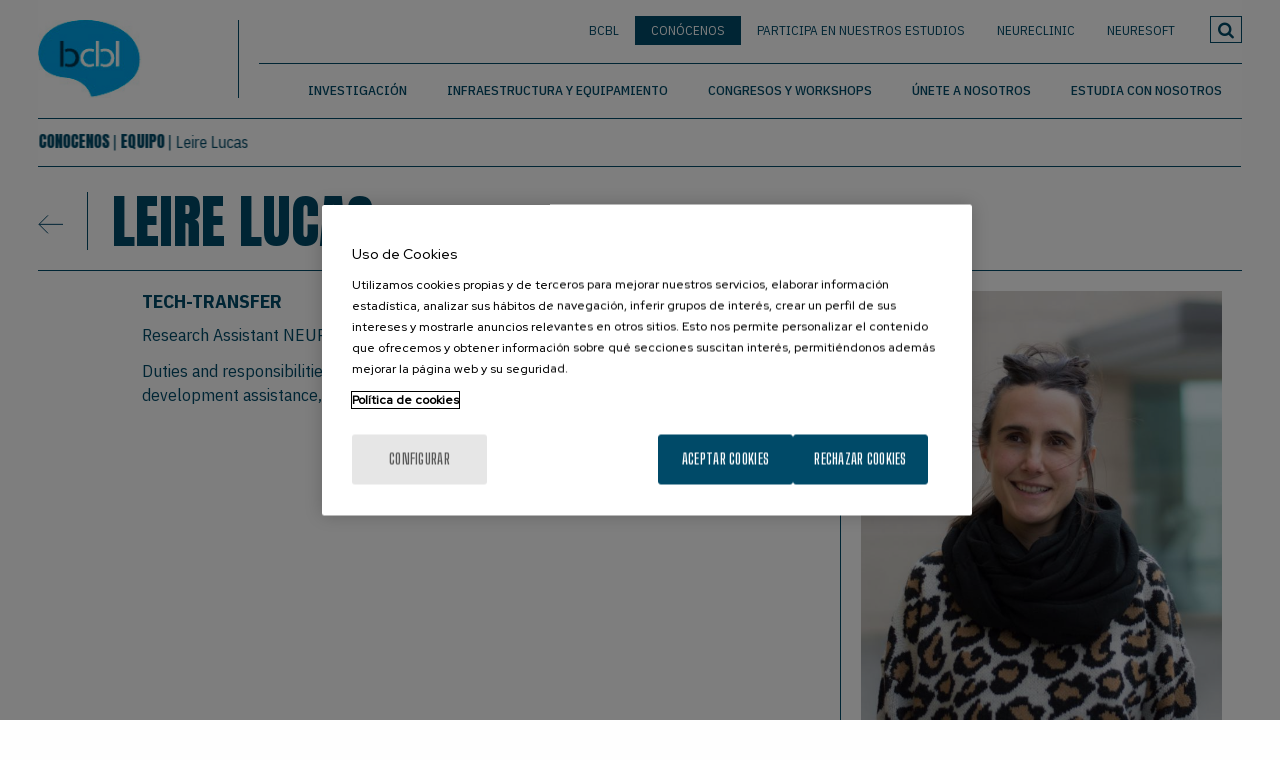

--- FILE ---
content_type: text/html; charset=utf-8
request_url: https://www.bcbl.eu/es/conocenos/equipo/leire-lucas
body_size: 7623
content:
<!DOCTYPE html PUBLIC "-//W3C//DTD XHTML+RDFa 1.0//EN"
  "http://www.w3.org/MarkUp/DTD/xhtml-rdfa-1.dtd">
<html lang="es" xmlns="http://www.w3.org/1999/xhtml" xml:lang="es" version="XHTML+RDFa 1.0" dir="ltr"
  xmlns:fb="http://ogp.me/ns/fb#"
  xmlns:og="http://ogp.me/ns#"
  xmlns:article="http://ogp.me/ns/article#"
  xmlns:book="http://ogp.me/ns/book#"
  xmlns:profile="http://ogp.me/ns/profile#"
  xmlns:video="http://ogp.me/ns/video#"
  xmlns:product="http://ogp.me/ns/product#">

<head profile="http://www.w3.org/1999/xhtml/vocab">
  <meta charset="utf-8" />
<link href="https://www.bcbl.eu/es/conocenos/equipo/leire-lucas" rel="alternate" hreflang="es" />
<link href="https://www.bcbl.eu/eu/conocenos/equipo/leire-lucas" rel="alternate" hreflang="eu" />
<link href="https://www.bcbl.eu/en/conocenos/equipo/leire-lucas" rel="alternate" hreflang="en" />
<link rel="shortcut icon" href="https://www.bcbl.eu/sites/all/themes/acc_foundation/favicon.ico" />
<meta name="viewport" content="width=device-width, initial-scale=1, maximum-scale=1" />
<meta name="viewport" content="width=device-width, maximum-scale = 1.0" />
<meta http-equiv="ImageToolbar" content="false" />
<meta name="description" content="Duties and responsibilities: language assessment tool development assistance, correction of diagnosis tests." />
<meta name="generator" content="Drupal 7 (https://www.drupal.org)" />
<link rel="canonical" href="https://www.bcbl.eu/es/conocenos/equipo/leire-lucas" />
<link rel="shortlink" href="https://www.bcbl.eu/es/node/4933" />
<meta property="og:site_name" content="BCBL" />
<meta property="og:type" content="article" />
<meta property="og:url" content="https://www.bcbl.eu/es/conocenos/equipo/leire-lucas" />
<meta property="og:title" content="Leire Lucas" />
<meta property="og:description" content="Duties and responsibilities: language assessment tool development assistance, correction of diagnosis tests." />
<meta property="og:updated_time" content="2024-06-07T13:41:07+02:00" />
<meta name="twitter:card" content="summary" />
<meta name="twitter:url" content="https://www.bcbl.eu/es/conocenos/equipo/leire-lucas" />
<meta name="twitter:title" content="Leire Lucas" />
<meta name="twitter:description" content="Duties and responsibilities: language assessment tool development assistance, correction of diagnosis tests." />
<meta property="article:published_time" content="2020-01-23T12:36:34+01:00" />
<meta property="article:modified_time" content="2024-06-07T13:41:07+02:00" />
  <title>Leire Lucas | BCBL</title>
  <style>
@import url("https://www.bcbl.eu/modules/system/system.base.css?t8xxzd");
@import url("https://www.bcbl.eu/modules/system/system.messages.css?t8xxzd");
@import url("https://www.bcbl.eu/modules/system/system.theme.css?t8xxzd");
</style>
<style media="screen">
@import url("https://www.bcbl.eu/sites/all/libraries/owl-carousel/owl.carousel.css?t8xxzd");
@import url("https://www.bcbl.eu/sites/all/libraries/owl-carousel/owl.theme.css?t8xxzd");
@import url("https://www.bcbl.eu/sites/all/libraries/owl-carousel/owl.transitions.css?t8xxzd");
</style>
<style>
@import url("https://www.bcbl.eu/sites/all/modules/simplenews/simplenews.css?t8xxzd");
@import url("https://www.bcbl.eu/sites/all/modules/adaptive_image/css/adaptive-image.css?t8xxzd");
@import url("https://www.bcbl.eu/sites/all/modules/calendar/css/calendar_multiday.css?t8xxzd");
@import url("https://www.bcbl.eu/sites/all/modules/date/date_api/date.css?t8xxzd");
@import url("https://www.bcbl.eu/sites/all/modules/date/date_popup/themes/datepicker.1.7.css?t8xxzd");
@import url("https://www.bcbl.eu/modules/field/theme/field.css?t8xxzd");
@import url("https://www.bcbl.eu/modules/node/node.css?t8xxzd");
@import url("https://www.bcbl.eu/modules/search/search.css?t8xxzd");
@import url("https://www.bcbl.eu/modules/user/user.css?t8xxzd");
@import url("https://www.bcbl.eu/sites/all/modules/youtube/css/youtube.css?t8xxzd");
@import url("https://www.bcbl.eu/sites/all/modules/views/css/views.css?t8xxzd");
@import url("https://www.bcbl.eu/sites/all/modules/ckeditor/css/ckeditor.css?t8xxzd");
</style>
<style>
@import url("https://www.bcbl.eu/sites/all/modules/colorbox/styles/stockholmsyndrome/colorbox_style.css?t8xxzd");
@import url("https://www.bcbl.eu/sites/all/modules/ctools/css/ctools.css?t8xxzd");
@import url("https://www.bcbl.eu/sites/all/modules/video/css/video.css?t8xxzd");
@import url("https://www.bcbl.eu/modules/locale/locale.css?t8xxzd");
</style>
<style>
@import url("https://www.bcbl.eu/sites/all/themes/zurb_foundation/css/foundation.min.css?t8xxzd");
@import url("https://www.bcbl.eu/sites/all/themes/acc_foundation/css/plugins/jquery.modal.min.css?t8xxzd");
@import url("https://www.bcbl.eu/sites/all/themes/acc_foundation/css/app.css?t8xxzd");
</style>
<style media="print">
@import url("https://www.bcbl.eu/sites/all/themes/acc_foundation/css/print.css?t8xxzd");
</style>
  <script>document.cookie = 'adaptive_image=' + Math.max(screen.width, screen.height) + '; path=/';</script>
<script src="https://www.bcbl.eu/sites/all/modules/jquery_update/replace/jquery/1.8/jquery.js?v=1.8.3"></script>
<script src="https://www.bcbl.eu/misc/jquery-extend-3.4.0.js?v=1.8.3"></script>
<script src="https://www.bcbl.eu/misc/jquery-html-prefilter-3.5.0-backport.js?v=1.8.3"></script>
<script src="https://www.bcbl.eu/misc/jquery.once.js?v=1.2"></script>
<script src="https://www.bcbl.eu/misc/drupal.js?t8xxzd"></script>
<script src="https://www.bcbl.eu/sites/all/modules/admin_menu/admin_devel/admin_devel.js?t8xxzd"></script>
<script src="https://www.bcbl.eu/sites/all/modules/dm_mostrar/dm_mostrar.js?t8xxzd"></script>
<script src="https://www.bcbl.eu/sites/default/files/languages/es_yNoniYH7DYGfQLVhSetsk1rhFOc1NQcDXtBDPHdYpXc.js?t8xxzd"></script>
<script src="https://www.bcbl.eu/sites/all/libraries/colorbox/jquery.colorbox-min.js?t8xxzd"></script>
<script src="https://www.bcbl.eu/sites/all/modules/colorbox/js/colorbox.js?t8xxzd"></script>
<script src="https://www.bcbl.eu/sites/all/modules/colorbox/styles/stockholmsyndrome/colorbox_style.js?t8xxzd"></script>
<script src="https://www.bcbl.eu/sites/all/modules/colorbox/js/colorbox_load.js?t8xxzd"></script>
<script src="https://www.bcbl.eu/sites/all/modules/colorbox/js/colorbox_inline.js?t8xxzd"></script>
<script src="https://www.bcbl.eu/sites/all/libraries/audio-player/audio-player.js?t8xxzd"></script>
<script src="https://www.bcbl.eu/sites/all/modules/video/js/video.js?t8xxzd"></script>
<script src="https://www.google.com/jsapi"></script>
<script src="https://www.bcbl.eu/sites/all/themes/acc_foundation/js/vendor/custom.modernizr.js?t8xxzd"></script>
<script src="https://www.bcbl.eu/sites/all/themes/acc_foundation/js/foundation.min.js?t8xxzd"></script>
<script src="https://www.bcbl.eu/sites/all/themes/acc_foundation/js/plugins/sidr.min.js?t8xxzd"></script>
<script src="https://www.bcbl.eu/sites/all/themes/acc_foundation/js/plugins/viewport.min.js?t8xxzd"></script>
<script src="https://www.bcbl.eu/sites/all/themes/acc_foundation/js/plugins/aos.js?t8xxzd"></script>
<script src="https://www.bcbl.eu/sites/all/themes/acc_foundation/js/plugins/fixto.js?t8xxzd"></script>
<script src="https://www.bcbl.eu/sites/all/themes/acc_foundation/js/plugins/countUp.js?t8xxzd"></script>
<script src="https://www.bcbl.eu/sites/all/themes/acc_foundation/js/plugins/owl.carousel.min.js?t8xxzd"></script>
<script src="https://www.bcbl.eu/sites/all/themes/acc_foundation/js/plugins/jquery.modal.min.js?t8xxzd"></script>
<script src="https://www.bcbl.eu/sites/all/themes/acc_foundation/js/scripts.js?t8xxzd"></script>
<script>jQuery.extend(Drupal.settings, {"basePath":"\/","pathPrefix":"es\/","setHasJsCookie":0,"ajaxPageState":{"theme":"acc_foundation","theme_token":"1mH2x2Tr0X_HJa1IOBSxb2hmmYqhsiigIMnjvPxH22Q","js":{"sites\/all\/libraries\/owl-carousel\/owl.carousel.min.js":1,"sites\/all\/modules\/owlcarousel\/includes\/js\/owlcarousel.settings.js":1,"0":1,"sites\/all\/modules\/jquery_update\/replace\/jquery\/1.8\/jquery.js":1,"misc\/jquery-extend-3.4.0.js":1,"misc\/jquery-html-prefilter-3.5.0-backport.js":1,"misc\/jquery.once.js":1,"misc\/drupal.js":1,"sites\/all\/modules\/admin_menu\/admin_devel\/admin_devel.js":1,"sites\/all\/modules\/dm_mostrar\/dm_mostrar.js":1,"public:\/\/languages\/es_yNoniYH7DYGfQLVhSetsk1rhFOc1NQcDXtBDPHdYpXc.js":1,"sites\/all\/libraries\/colorbox\/jquery.colorbox-min.js":1,"sites\/all\/modules\/colorbox\/js\/colorbox.js":1,"sites\/all\/modules\/colorbox\/styles\/stockholmsyndrome\/colorbox_style.js":1,"sites\/all\/modules\/colorbox\/js\/colorbox_load.js":1,"sites\/all\/modules\/colorbox\/js\/colorbox_inline.js":1,"sites\/all\/libraries\/audio-player\/audio-player.js":1,"sites\/all\/modules\/video\/js\/video.js":1,"https:\/\/www.google.com\/jsapi":1,"sites\/all\/themes\/acc_foundation\/js\/vendor\/custom.modernizr.js":1,"sites\/all\/themes\/acc_foundation\/js\/foundation.min.js":1,"sites\/all\/themes\/acc_foundation\/js\/plugins\/sidr.min.js":1,"sites\/all\/themes\/acc_foundation\/js\/plugins\/viewport.min.js":1,"sites\/all\/themes\/acc_foundation\/js\/plugins\/aos.js":1,"sites\/all\/themes\/acc_foundation\/js\/plugins\/fixto.js":1,"sites\/all\/themes\/acc_foundation\/js\/plugins\/countUp.js":1,"sites\/all\/themes\/acc_foundation\/js\/plugins\/owl.carousel.min.js":1,"sites\/all\/themes\/acc_foundation\/js\/plugins\/jquery.modal.min.js":1,"sites\/all\/themes\/acc_foundation\/js\/scripts.js":1},"css":{"modules\/system\/system.base.css":1,"modules\/system\/system.messages.css":1,"modules\/system\/system.theme.css":1,"sites\/all\/libraries\/owl-carousel\/owl.carousel.css":1,"sites\/all\/libraries\/owl-carousel\/owl.theme.css":1,"sites\/all\/libraries\/owl-carousel\/owl.transitions.css":1,"sites\/all\/modules\/simplenews\/simplenews.css":1,"sites\/all\/modules\/adaptive_image\/css\/adaptive-image.css":1,"sites\/all\/modules\/calendar\/css\/calendar_multiday.css":1,"sites\/all\/modules\/date\/date_api\/date.css":1,"sites\/all\/modules\/date\/date_popup\/themes\/datepicker.1.7.css":1,"modules\/field\/theme\/field.css":1,"modules\/node\/node.css":1,"modules\/search\/search.css":1,"modules\/user\/user.css":1,"sites\/all\/modules\/youtube\/css\/youtube.css":1,"sites\/all\/modules\/views\/css\/views.css":1,"sites\/all\/modules\/ckeditor\/css\/ckeditor.css":1,"sites\/all\/modules\/colorbox\/styles\/stockholmsyndrome\/colorbox_style.css":1,"sites\/all\/modules\/ctools\/css\/ctools.css":1,"sites\/all\/modules\/video\/css\/video.css":1,"modules\/locale\/locale.css":1,"sites\/all\/themes\/zurb_foundation\/css\/normalize.css":1,"sites\/all\/themes\/zurb_foundation\/css\/foundation.min.css":1,"sites\/all\/themes\/acc_foundation\/css\/plugins\/jquery.modal.min.css":1,"sites\/all\/themes\/acc_foundation\/css\/app.css":1,"sites\/all\/themes\/acc_foundation\/css\/print.css":1}},"colorbox":{"opacity":"0.85","current":"{current} de {total}","previous":"\u00ab Anterior","next":"Siguiente \u00bb","close":"Cerrar","maxWidth":"98%","maxHeight":"98%","fixed":true,"mobiledetect":true,"mobiledevicewidth":"480px","file_public_path":"\/sites\/default\/files","specificPagesDefaultValue":"admin*\nimagebrowser*\nimg_assist*\nimce*\nnode\/add\/*\nnode\/*\/edit\nprint\/*\nprintpdf\/*\nsystem\/ajax\nsystem\/ajax\/*"},"owlcarousel":{"owl-carousel-block6":{"settings":{"items":4,"itemsDesktop":["1920",4,"1920",4],"itemsDesktopSmall":["979",3,"979",3],"itemsTablet":["768",2,"768",2],"itemsTabletSmall":["0",0,"0",0],"itemsMobile":["479",1,"479",1],"singleItem":false,"itemsScaleUp":false,"slideSpeed":500,"paginationSpeed":1000,"rewindSpeed":1000,"autoPlay":"25000","stopOnHover":true,"navigation":true,"navigationText":["previous","next","previous","next"],"rewindNav":true,"scrollPerPage":false,"pagination":true,"paginationNumbers":false,"responsive":true,"responsiveRefreshRate":200,"baseClass":"owl-carousel","theme":"owl-theme","lazyLoad":false,"lazyFollow":true,"lazyEffect":"fadeIn","autoHeight":false,"jsonPath":false,"jsonSuccess":false,"dragBeforeAnimFinish":true,"mouseDrag":true,"touchDrag":true,"addClassActive":true,"transitionStyle":false},"views":{"ajax_pagination":0}}},"better_exposed_filters":{"views":{"bcbl_infraestructuras":{"displays":{"block":{"filters":[]}}},"grupo_de_investigaci_n_por_persona_de_equipo":{"displays":{"block":{"filters":[]}}}}},"urlIsAjaxTrusted":{"\/es\/conocenos\/equipo\/leire-lucas":true}});</script>
  <!-- El aviso de consentimiento de cookies de CookiePro comienza para bcbl.eu. -->
  <script type="text/javascript" src="/sites/all/themes/acc_foundation/js/cookiepro.js"></script>
  <script type="text/javascript" src="https://cookie-cdn.cookiepro.com/consent/3402b4f5-803a-4b4f-8430-a071bb310e1a/OtAutoBlock.js" ></script>
  <script src="https://cookie-cdn.cookiepro.com/scripttemplates/otSDKStub.js" data-ignore-ga="true" data-document-language="true" type="text/javascript" charset="UTF-8" data-domain-script="3402b4f5-803a-4b4f-8430-a071bb310e1a" ></script>
  <script type="text/javascript">function OptanonWrapper(){ acc_cookiepro_refresh(); gestionCookies(); }</script>
  <style>@import url('https://fonts.googleapis.com/css2?family=Red+Hat+Display:wght@500&display=swap');@import url('https://fonts.googleapis.com/css2?family=Big+Shoulders+Text:wght@600&display=swap');div.ot-sdk-row div#onetrust-button-group div.banner-actions-container button#onetrust-accept-btn-handler{color: #fff;background: #004A68 !important;border-color: #004A68 !important;}div.ot-sdk-row div#onetrust-button-group div.banner-actions-container button#onetrust-reject-all-handler{color: #fff;background: #004A68 !important;border-color: #004A68 !important;}div#onetrust-consent-sdk div#onetrust-pc-sdk div#ot-content button#accept-recommended-btn-handler.button-theme:not(.ot-obj-leg-btn-handler):not(#clear-filters-handler){background-color: #004A68 !important;border-color: #004A68 !important;}div#onetrust-pc-sdk #cookie-preferences .ot-always-active{color: #004A68 !important;}div#onetrust-consent-sdk #onetrust-pc-sdk .category-host-list-handler,div#onetrust-consent-sdk #onetrust-pc-sdk #hosts-list-container .accordion-header .host-view-cookies{color: #004A68 !important;}div#onetrust-pc-sdk a#filter-btn-handler:hover{background-color: #004A68 !important;}div#onetrust-pc-sdk input.switch-checkbox:checked+label.ot-switch-label{border:1px solid #004A68 !important;}div#onetrust-pc-sdk input.switch-checkbox:checked+label.ot-switch-label span.ot-switch-nob{background-color: #004A68 !important;border-color: #004A68 !important;}div#onetrust-pc-sdk span.ot-switch-inner:before{background-color: #004A681a !important;}button.ot-sdk-show-settings#ot-sdk-btn{background-color: #004A68 !important;border-color: #004A68 !important;}div#onetrust-banner-sdk div.ot-sdk-container .ot-sdk-row #onetrust-group-container #onetrust-policy-text p {margin-bottom:10px !important;}div#onetrust-banner-sdk div.ot-sdk-container .ot-sdk-row #onetrust-group-container #onetrust-policy-text span{font-size:12px !important;}div#onetrust-banner-sdk div.ot-sdk-container .ot-sdk-row #onetrust-group-container #onetrust-policy-text a {margin-left: 0 !important;font-size:12px !important;text-decoration: none !important;}div#onetrust-consent-sdk div#onetrust-pc-sdk div.ot-button-group-parent div.ot-button-group button#accept-recommended-btn-handler:not(#clear-filters-handler):not(.ot-close-icon):not(#filter-btn-handler):not(.ot-remove-objection-handler):not(.ot-obj-leg-btn-handler):not([aria-expanded]):not(.ot-link-btn),body div#onetrust-consent-sdk div#onetrust-pc-sdk div.ot-button-group-parent div.ot-button-group button.ot-pc-refuse-all-handler:not(#clear-filters-handler):not(.ot-close-icon):not(#filter-btn-handler):not(.ot-remove-objection-handler):not(.ot-obj-leg-btn-handler):not([aria-expanded]):not(.ot-link-btn) { color: #fff;background: #004A68 !important;border-color: #004A68 !important; }#onetrust-consent-sdk #onetrust-pc-sdk .active-group { border-color: #004A68 !important;}iframe[name="__gppLocator"]{display:none!important;}</style>
</head>
<body class="html not-front not-logged-in no-sidebars page-node page-node- page-node-4933 node-type-bcbl-equipo menu_grupos_investigacion i18n-es lang-es section-conocenos" >
  <div id="skip-link">
    <a href="#main-content" class="element-invisible element-focusable">Pasar al contenido principal</a>
  </div>
    	<div role="document" class="page">
		<header id="cabecera" role="banner" class="l-header">

			<!-- Title, slogan and menu -->
						<section class="row  hide-for-small">


															<div id="site-name" class="element-invisible">
							<strong>
								<a href="/es" title="Inicio" rel="home"><span>BCBL</span></a>
							</strong>
						</div>
									
									<h2 title="Basque Center on Cognition, Brain &amp; Language" class="element-invisible">Basque Center on Cognition, Brain &amp; Language</h2>
				
			</section>
						<!-- End title, slogan and menu -->

				<!--.l-header-region -->
			<section class="l-header-region row">
				<div id="logo" class="xlarge-2 large-1 medium-4 columns">
					<div class="logo">
													<a href="/es" title="BCBL" alt="BCBL">&nbsp;</a>
						
					</div>
				</div>
				<div class="xlarge-10 large-11 columns menuHeader" id="main-menu">
 			            <nav class="mainMenu" id="menuCabecera">
			                       <section class="block block-system block-menu block-system-main-menu">

      
      <ul class="menu"><li class="first leaf"><a href="/es/bcbl">BCBL</a></li>
<li class="leaf active-trail"><a href="/es/conocenos" class="active-trail">Conócenos</a></li>
<li class="leaf"><a href="/es/participa-estudios">Participa en nuestros estudios</a></li>
<li class="leaf"><a href="/es/investigacion/knowledge-tech-transfer/neureclinic">NeureClinic</a></li>
<li class="last leaf"><a href="/es/investigacion/transferencia-conocimiento-tecnologia/neuresoft">NeureSoft</a></li>
</ul>  
</section>  <section class="block block-locale block-locale-language">

      
      <ul class="language-switcher-locale-url"><li class="es first active"><a href="/es/conocenos/equipo/leire-lucas" class="language-link active" xml:lang="es" hreflang="es">es</a></li>
<li class="eu"><a href="/eu/conocenos/equipo/leire-lucas" class="language-link" xml:lang="eu" hreflang="eu">eu</a></li>
<li class="en last"><a href="/en/conocenos/equipo/leire-lucas" class="language-link" xml:lang="en" hreflang="en">en</a></li>
</ul>  
</section>  <section class="block block-block buscador-icono block-block-5">

      
      <p><a id="mostar-buscador">BUSCAR</a></p>
  
</section>  <section class="block block-search buscador-cabecera block-search-form">

      
      <form data-search-form="1" action="/es/conocenos/equipo/leire-lucas" method="post" id="search-block-form" accept-charset="UTF-8"><div><div class="container-inline">
      <h2 class="element-invisible">Formulario de búsqueda</h2>
    <div class="form-item form-type-textfield form-item-search-block-form">
  <label class="element-invisible" for="edit-search-block-form--2">Buscar </label>
 <input title="Escriba lo que quiere buscar." data-search-word="1" class="small-8 columns form-text" onblur="if (this.value == &#039;&#039;) {this.value = &#039;Buscar...&#039;;}" onfocus="if (this.value == &#039;Buscar...&#039;) {this.value = &#039;&#039;;}" placeholder="Buscar..." type="text" id="edit-search-block-form--2" name="search_block_form" value="Buscar..." size="15" maxlength="128" />
</div>
<button class="secondary button radius postfix small-4 columns form-submit" id="edit-submit" name="op" value="Buscar" type="submit">Buscar</button>
<input type="hidden" name="form_build_id" value="form-zYOmRED20dDfChVDIfNSiRd5L4M3lzbNN0YK-qFx8Wo" />
<input type="hidden" name="form_id" value="search_block_form" />
</div>
</div></form>  
</section>			            </nav>
			            <nav class="subMenu" id="subMenuCabecera">
			                       <section class="block block-menu menu_submenu block-menu-menu-submenu">

      
      <ul class="menu"><li class="first leaf"><a href="/es/investigacion" title="Investigación">Investigación</a></li>
<li class="leaf"><a href="/es/infraestructura-y-equipamiento">Infraestructura y equipamiento</a></li>
<li class="leaf"><a href="/es/congresos">Congresos y workshops</a></li>
<li class="leaf"><a href="/es/unete-a-nosotros">Únete a nosotros</a></li>
<li class="last leaf"><a href="/es/estudia-con-nosotros">Estudia con nosotros</a></li>
</ul>  
</section>			            </nav>
 				</div>
			</section>
					<!--/.l-header-region -->


		
</header>

			<section class="navegacion row">
			<!-- 	<div class="xlarge-4 large-12 columns">
									</div> -->
				<div class="small-12 columns">
				    <section class="block block-easy-breadcrumb block-easy-breadcrumb-easy-breadcrumb">

      
                  <div itemscope class="easy-breadcrumb" itemtype="http://data-vocabulary.org/Breadcrumb">
                            <span itemprop="title"><a href="/es/conocenos" class="easy-breadcrumb_segment easy-breadcrumb_segment-1">Conocenos</a></span>                                <span class="easy-breadcrumb_segment-separator">|</span>
                                            <span itemprop="title"><a href="/es/conocenos/equipo" class="easy-breadcrumb_segment easy-breadcrumb_segment-2">Equipo</a></span>                                <span class="easy-breadcrumb_segment-separator">|</span>
                                            <span class="easy-breadcrumb_segment easy-breadcrumb_segment-title" itemprop="title">Leire Lucas</span>                                        </div>
    
  
</section>				</div>
			</section>

		
		<main id="centro" role="main" class="row l-main">
			<div class="main">

									 													<h1 id="page-title" class="title">
								<a title='back' class='lnk_back' href=/es/conocenos/equipo>
												<img src='/sites/all/themes/acc_foundation/images/arrow.png' />
											</a>							<span>Leire Lucas</span></h1>
						
						
				

				  
      
      <div id="node-4933" class="node node-bcbl-equipo view-mode-full clearfix">

<div class="perfilEquipo">
    <div id="fichaEquipo" class="small-12 xlarge-8 columns">
        
        <div class="perfil row">
            <div class="small-12 xlarge-9 columns">
            <!-- Cargo traducido   print render($content['field_cargo']); -->

              <!-- Cargo en inglés 2 -->
               <h3>Tech-transfer </h3>



                <h4><div class="field field-name-field-puesto-ampliado field-type-text field-label-hidden field-wrapper">Research Assistant NEURE clinic</div></h4>
                <div class="field field-name-body field-type-text-with-summary field-label-hidden field-wrapper body field"><p>Duties and responsibilities: language assessment tool development assistance, correction of diagnosis tests.&nbsp;</p>
</div> 
                  
                            </div>
            <div class="small-12 xlarge-3 columns">
                <p><div class="field field-name-field-email field-type-text field-label-hidden field-wrapper">l.lucas@neure.eu</div>  <br/>
                <div class="field field-name-field-tel-fono field-type-text field-label-hidden field-wrapper">+34 943 309 300 Ext.: 603</div>  </p>
            </div>

        </div>
 
    <div class="tabsWrapper">
 
            <div class="listadoTabs">
                <ul class="tabs" data-tab role="tablist">
                                                                                
                                                                                                                                                                
                     
                     
                      
                       
                     
                </ul>
            </div>
      </div>
    <div id="" class="tabs-content">
                                                                                            
                        
        
                
                
         


    </div>

    </div>

    <div id="fotoEquipo" class="small-12 xlarge-4 columns">
         
                       <div class="field field-name-field-imagen field-type-image field-label-hidden field-wrapper"><img src="https://www.bcbl.eu/sites/default/files/styles/equipo_full/public/leireneurepeq.jpg?itok=9BoYlEkR" width="620" height="820" alt="" /></div>        
    </div>


</div> 


</div>
  
			</div>

			
							<section role="contentinfo" class="columns postcontenido" id="animacionNumeros">
					    <section class="block block-block logos-pie block-block-2">

      
      <ul class="patrocinadores">
	<li>Socios</li>
	<li><a href="https://www.ikerbasque.net/" target="_blank"><img alt="Ikerbasque" src="/sites/default/files/files/Ikerbasque.png" /></a></li>
	<li><a href="https://www.gipuzkoa.eus/" target="_blank"><img alt="Diputación" src="/sites/default/files/files/Diputacion.png" /></a></li>
	<li><a href="https://www.innobasque.eus/" target="_blank"><img alt="Innobasque" src="/sites/default/files/innobasque-2025.jpg" /></a></li>
	<li><a href="https://www.ehu.eus/" target="_blank"><img alt="UPV-EHU" src="/sites/default/files/files/UPV-EHU.png" /></a></li>
</ul>

<ul class="promotores">
	<li>Promotor</li>
	<li><a href="http://www.euskadi.eus" target="_blank"><img alt="Gobierno Vasco" src="/sites/default/files/files/Gobierno-Vasco.png" /></a></li>
</ul>

<ul class="excelencia">
	<li>Orgullosos de ser</li>
	<li><a href="/es/codigo-etico-conducta"><img alt="Código ético y de conducta" src="/sites/default/files/files/excelence.png" /></a></li>
	<li><a href="http://www.ciencia.gob.es/portal/site/MICINN/menuitem.7eeac5cd345b4f34f09dfd1001432ea0/?vgnextoid=cba733a6368c2310VgnVCM1000001d04140aRCRD" target="_blank"><img alt="Excelencia Severo Ochoa" src="https://www.bcbl.eu/sites/default/files/severo-ochoa.jpg" /></a></li>
	<li><a href="https://www.aei.gob.es/"><img alt="Código ético y de conducta" src="https://www.bcbl.eu/sites/default/files/aei.jpg" /></a></li>
</ul>
  
</section>				</section>
					</main>

		<footer id="pie" class="row" role="contentinfo">
						 <div class="l-footer small-12 columns">
					<h2 class="footer-slogan">BCBL<br/>Basque Center on Cognition, Brain &amp; Language</h2>
					    <section class="block block-block direccion-pie block-block-3">

      
      <p>Paseo Mikeletegi 69, 2º<br />
20009 Donostia - San Sebastián. Gipuzkoa<br />
<a href="/es/contacto">Contacto</a></p>

<p>T. <a href="tel:+34 943 309 300" title="+34 943 309 300">+34 943 309 300</a><br />
F. +34 943 309 052<br />
E. <a href="mailto:info@bcbl.eu">info@bcbl.eu</a></p>
  
</section>  <section class="block block-menu-block menu-pie block-menu-block-5">

      
      <div class="menu-block-wrapper menu-block-5 menu-name-menu-menu-pie-es parent-mlid-0 menu-level-1">
  <ul class="menu"><li class="first leaf menu-mlid-2240"><a href="/es/bcbl">BCBL</a></li>
<li class="leaf menu-mlid-2232"><a href="/es/bcbl/organigrama">Organigrama</a></li>
<li class="leaf menu-mlid-2235"><a href="/es/bcbl/centro">Centro</a></li>
<li class="leaf menu-mlid-2234"><a href="/es/bcbl/comite-asesor-cientifico-internacional">Comité asesor científico internacional</a></li>
<li class="leaf menu-mlid-2236"><a href="/es/conocenos">Conócenos</a></li>
<li class="leaf menu-mlid-2237"><a href="/es/participa-estudios">Participa en nuestros estudios</a></li>
<li class="leaf menu-mlid-2238"><a href="/es/investigacion/knowledge-tech-transfer/neureclinic">NeureClinic</a></li>
<li class="last leaf menu-mlid-2239"><a href="/es/investigacion/transferencia-conocimiento-tecnologia/neuresoft">NeureSoft</a></li>
</ul></div>
  
</section>  <section class="block block-menu-block submenu-pie block-menu-block-6">

      
      <div class="menu-block-wrapper menu-block-6 menu-name-menu-submenu parent-mlid-0 menu-level-1">
  <ul class="menu"><li class="first leaf menu-mlid-2019"><a href="/es/investigacion" title="Investigación">Investigación</a></li>
<li class="leaf menu-mlid-1611"><a href="/es/infraestructura-y-equipamiento">Infraestructura y equipamiento</a></li>
<li class="leaf menu-mlid-1716"><a href="/es/congresos">Congresos y workshops</a></li>
<li class="leaf menu-mlid-1817"><a href="/es/unete-a-nosotros">Únete a nosotros</a></li>
<li class="last leaf menu-mlid-1794"><a href="/es/estudia-con-nosotros">Estudia con nosotros</a></li>
</ul></div>
  
</section>				</div>
			
		</footer>
				<div class="copyright row">
			<div class="small-12 large-12 xlarge-3 columns"><p>&copy; 2026 BCBL Reservados todos los derechos</p>	<a href="https://www.acc.com.es" target="_blank" title="ACC agencia digital. Branding, ecommerce, analítica web y programación a medida" class="by-acc">
				<img src="/sites/all/themes/acc_foundation/images/by-acc.png" alt="by ACC" />
			</a></div>
			<div class="small-12 large-12 large-10 xlarge-9 columns">    <section class="block block-menu-block menu-legales block-menu-block-4">

      
      <div class="menu-block-wrapper menu-block-4 menu-name-menu-menu-legales parent-mlid-0 menu-level-1">
  <ul class="menu"><li class="first leaf menu-mlid-1963"><a href="/es/aviso-legal">Aviso legal</a></li>
<li class="leaf menu-mlid-1958"><a href="/es/politica-cookies">Política de cookies</a></li>
<li class="leaf menu-mlid-1962"><a href="/es/politica-privacidad">Política de privacidad</a></li>
<li class="leaf menu-mlid-1735"><a href="/es/perfil-contratante">Perfil del contratante</a></li>
<li class="leaf menu-mlid-1791"><a href="/es/transparencia-sostenibilidad">Transparencia y sostenibilidad</a></li>
<li class="last leaf menu-mlid-2266"><a href="https://whistleblowing.bcbl.eu/" target="_blank">Canal de denuncias</a></li>
</ul></div>
  
</section></div>
		</div>
		
		
	</div>

	<div id="menuPrincipalTrigger"><div id="menuPrincipalTriggerInner"></div></div>

	
			<div class='hide'>
				<div data-tap-dimension2='(not set)'></div>
				<div data-tap-dimension3='(not set)'></div>
				<div data-tap-dimension4='1818|Conócenos'></div>
				<div data-tap-dimension5='1838|Equipo'></div>
				<div data-tap-dimension6='(not set)'></div>
				<div data-tap-dimension7='(not set)'></div>
				<div data-tap-di='tMTkyLjE2OC4yNDAuNDE='></div>
			</div>
			<script type="text/javascript" src="https://www.bcbl.eu/sites/all/themes/acc_foundation/js/tapmetrik.min.js"></script>

<div id="edicion">
						
	</div>  <script src="https://www.bcbl.eu/sites/all/libraries/owl-carousel/owl.carousel.min.js?t8xxzd"></script>
<script src="https://www.bcbl.eu/sites/all/modules/owlcarousel/includes/js/owlcarousel.settings.js?t8xxzd"></script>
</body>
</html>

--- FILE ---
content_type: text/css
request_url: https://www.bcbl.eu/sites/all/themes/acc_foundation/css/print.css?t8xxzd
body_size: 103
content:
header, #cookies_advice, footer { display: none !important; }
#banner { height:100px!important; }

--- FILE ---
content_type: text/css
request_url: https://www.bcbl.eu/sites/all/themes/acc_foundation/css/app.css?t8xxzd
body_size: 48061
content:
@charset "UTF-8";
@import url("https://fonts.googleapis.com/css?family=IBM+Plex+Sans+Condensed:300,400,500,700&display=swap");
@import url("https://fonts.googleapis.com/css?family=Anton&display=swap");
/*!
 *  Font Awesome 4.6.3 by @davegandy - http://fontawesome.io - @fontawesome
 *  License - http://fontawesome.io/license (Font: SIL OFL 1.1, CSS: MIT License)
 */
/* FONT PATH
 * -------------------------- */
@font-face {
  font-family: 'FontAwesome';
  src: url("../css/fonts/font-awesome/fontawesome-webfont.eot?v=4.6.3");
  src: url("../css/fonts/font-awesome/fontawesome-webfont.eot?#iefix&v=4.6.3") format("embedded-opentype"), url("../css/fonts/font-awesome/fontawesome-webfont.woff2?v=4.6.3") format("woff2"), url("../css/fonts/font-awesome/fontawesome-webfont.woff?v=4.6.3") format("woff"), url("../css/fonts/font-awesome/fontawesome-webfont.ttf?v=4.6.3") format("truetype"), url("../css/fonts/font-awesome/fontawesome-webfont.svg?v=4.6.3#fontawesomeregular") format("svg");
  font-weight: normal;
  font-style: normal;
}

.fa {
  display: inline-block;
  font: normal normal normal 14px / 1 FontAwesome;
  font-size: inherit;
  text-rendering: auto;
  -webkit-font-smoothing: antialiased;
  -moz-osx-font-smoothing: grayscale;
}

/* makes the font 33% larger relative to the icon container */
.fa-lg {
  font-size: 1.33333em;
  line-height: 0.75em;
  vertical-align: -15%;
}

.fa-2x {
  font-size: 2em;
}

.fa-3x {
  font-size: 3em;
}

.fa-4x {
  font-size: 4em;
}

.fa-5x {
  font-size: 5em;
}

.fa-fw {
  width: 1.28571em;
  text-align: center;
}

.fa-ul {
  padding-left: 0;
  margin-left: 2.14286em;
  list-style-type: none;
}

.fa-ul > li {
  position: relative;
}

.fa-li {
  position: absolute;
  left: -2.14286em;
  width: 2.14286em;
  top: 0.14286em;
  text-align: center;
}

.fa-li.fa-lg {
  left: -1.85714em;
}

.fa-border {
  padding: .2em .25em .15em;
  border: solid 0.08em #eee;
  border-radius: .1em;
}

.fa-pull-left {
  float: left;
}

.fa-pull-right {
  float: right;
}

.fa.fa-pull-left {
  margin-right: .3em;
}

.fa.fa-pull-right {
  margin-left: .3em;
}

/* Deprecated as of 4.4.0 */
.pull-right {
  float: right;
}

.pull-left {
  float: left;
}

.fa.pull-left {
  margin-right: .3em;
}

.fa.pull-right {
  margin-left: .3em;
}

.fa-spin {
  -webkit-animation: fa-spin 2s infinite linear;
  animation: fa-spin 2s infinite linear;
}

.fa-pulse {
  -webkit-animation: fa-spin 1s infinite steps(8);
  animation: fa-spin 1s infinite steps(8);
}

@-webkit-keyframes fa-spin {
  0% {
    -webkit-transform: rotate(0deg);
    transform: rotate(0deg);
  }
  100% {
    -webkit-transform: rotate(359deg);
    transform: rotate(359deg);
  }
}

@keyframes fa-spin {
  0% {
    -webkit-transform: rotate(0deg);
    transform: rotate(0deg);
  }
  100% {
    -webkit-transform: rotate(359deg);
    transform: rotate(359deg);
  }
}

.fa-rotate-90 {
  -ms-filter: "progid:DXImageTransform.Microsoft.BasicImage(rotation=1)";
  -webkit-transform: rotate(90deg);
  -ms-transform: rotate(90deg);
  transform: rotate(90deg);
}

.fa-rotate-180 {
  -ms-filter: "progid:DXImageTransform.Microsoft.BasicImage(rotation=2)";
  -webkit-transform: rotate(180deg);
  -ms-transform: rotate(180deg);
  transform: rotate(180deg);
}

.fa-rotate-270 {
  -ms-filter: "progid:DXImageTransform.Microsoft.BasicImage(rotation=3)";
  -webkit-transform: rotate(270deg);
  -ms-transform: rotate(270deg);
  transform: rotate(270deg);
}

.fa-flip-horizontal {
  -ms-filter: "progid:DXImageTransform.Microsoft.BasicImage(rotation=0, mirror=1)";
  -webkit-transform: scale(-1, 1);
  -ms-transform: scale(-1, 1);
  transform: scale(-1, 1);
}

.fa-flip-vertical {
  -ms-filter: "progid:DXImageTransform.Microsoft.BasicImage(rotation=2, mirror=1)";
  -webkit-transform: scale(1, -1);
  -ms-transform: scale(1, -1);
  transform: scale(1, -1);
}

:root .fa-rotate-90,
:root .fa-rotate-180,
:root .fa-rotate-270,
:root .fa-flip-horizontal,
:root .fa-flip-vertical {
  filter: none;
}

.fa-stack {
  position: relative;
  display: inline-block;
  width: 2em;
  height: 2em;
  line-height: 2em;
  vertical-align: middle;
}

.fa-stack-1x, .fa-stack-2x {
  position: absolute;
  left: 0;
  width: 100%;
  text-align: center;
}

.fa-stack-1x {
  line-height: inherit;
}

.fa-stack-2x {
  font-size: 2em;
}

.fa-inverse {
  color: #fff;
}

/* Font Awesome uses the Unicode Private Use Area (PUA) to ensure screen
   readers do not read off random characters that represent icons */
.fa-glass:before {
  content: "";
}

.fa-music:before {
  content: "";
}

.fa-search:before {
  content: "";
}

.fa-envelope-o:before {
  content: "";
}

.fa-heart:before {
  content: "";
}

.fa-star:before {
  content: "";
}

.fa-star-o:before {
  content: "";
}

.fa-user:before {
  content: "";
}

.fa-film:before {
  content: "";
}

.fa-th-large:before {
  content: "";
}

.fa-th:before {
  content: "";
}

.fa-th-list:before {
  content: "";
}

.fa-check:before {
  content: "";
}

.fa-remove:before,
.fa-close:before,
.fa-times:before {
  content: "";
}

.fa-search-plus:before {
  content: "";
}

.fa-search-minus:before {
  content: "";
}

.fa-power-off:before {
  content: "";
}

.fa-signal:before {
  content: "";
}

.fa-gear:before,
.fa-cog:before {
  content: "";
}

.fa-trash-o:before {
  content: "";
}

.fa-home:before {
  content: "";
}

.fa-file-o:before {
  content: "";
}

.fa-clock-o:before {
  content: "";
}

.fa-road:before {
  content: "";
}

.fa-download:before {
  content: "";
}

.fa-arrow-circle-o-down:before {
  content: "";
}

.fa-arrow-circle-o-up:before {
  content: "";
}

.fa-inbox:before {
  content: "";
}

.fa-play-circle-o:before {
  content: "";
}

.fa-rotate-right:before,
.fa-repeat:before {
  content: "";
}

.fa-refresh:before {
  content: "";
}

.fa-list-alt:before {
  content: "";
}

.fa-lock:before {
  content: "";
}

.fa-flag:before {
  content: "";
}

.fa-headphones:before {
  content: "";
}

.fa-volume-off:before {
  content: "";
}

.fa-volume-down:before {
  content: "";
}

.fa-volume-up:before {
  content: "";
}

.fa-qrcode:before {
  content: "";
}

.fa-barcode:before {
  content: "";
}

.fa-tag:before {
  content: "";
}

.fa-tags:before {
  content: "";
}

.fa-book:before {
  content: "";
}

.fa-bookmark:before {
  content: "";
}

.fa-print:before {
  content: "";
}

.fa-camera:before {
  content: "";
}

.fa-font:before {
  content: "";
}

.fa-bold:before {
  content: "";
}

.fa-italic:before {
  content: "";
}

.fa-text-height:before {
  content: "";
}

.fa-text-width:before {
  content: "";
}

.fa-align-left:before {
  content: "";
}

.fa-align-center:before {
  content: "";
}

.fa-align-right:before {
  content: "";
}

.fa-align-justify:before {
  content: "";
}

.fa-list:before {
  content: "";
}

.fa-dedent:before,
.fa-outdent:before {
  content: "";
}

.fa-indent:before {
  content: "";
}

.fa-video-camera:before {
  content: "";
}

.fa-photo:before,
.fa-image:before,
.fa-picture-o:before {
  content: "";
}

.fa-pencil:before {
  content: "";
}

.fa-map-marker:before {
  content: "";
}

.fa-adjust:before {
  content: "";
}

.fa-tint:before {
  content: "";
}

.fa-edit:before,
.fa-pencil-square-o:before {
  content: "";
}

.fa-share-square-o:before {
  content: "";
}

.fa-check-square-o:before {
  content: "";
}

.fa-arrows:before {
  content: "";
}

.fa-step-backward:before {
  content: "";
}

.fa-fast-backward:before {
  content: "";
}

.fa-backward:before {
  content: "";
}

.fa-play:before {
  content: "";
}

.fa-pause:before {
  content: "";
}

.fa-stop:before {
  content: "";
}

.fa-forward:before {
  content: "";
}

.fa-fast-forward:before {
  content: "";
}

.fa-step-forward:before {
  content: "";
}

.fa-eject:before {
  content: "";
}

.fa-chevron-left:before {
  content: "";
}

.fa-chevron-right:before {
  content: "";
}

.fa-plus-circle:before {
  content: "";
}

.fa-minus-circle:before {
  content: "";
}

.fa-times-circle:before {
  content: "";
}

.fa-check-circle:before {
  content: "";
}

.fa-question-circle:before {
  content: "";
}

.fa-info-circle:before {
  content: "";
}

.fa-crosshairs:before {
  content: "";
}

.fa-times-circle-o:before {
  content: "";
}

.fa-check-circle-o:before {
  content: "";
}

.fa-ban:before {
  content: "";
}

.fa-arrow-left:before {
  content: "";
}

.fa-arrow-right:before {
  content: "";
}

.fa-arrow-up:before {
  content: "";
}

.fa-arrow-down:before {
  content: "";
}

.fa-mail-forward:before,
.fa-share:before {
  content: "";
}

.fa-expand:before {
  content: "";
}

.fa-compress:before {
  content: "";
}

.fa-plus:before {
  content: "";
}

.fa-minus:before {
  content: "";
}

.fa-asterisk:before {
  content: "";
}

.fa-exclamation-circle:before {
  content: "";
}

.fa-gift:before {
  content: "";
}

.fa-leaf:before {
  content: "";
}

.fa-fire:before {
  content: "";
}

.fa-eye:before {
  content: "";
}

.fa-eye-slash:before {
  content: "";
}

.fa-warning:before,
.fa-exclamation-triangle:before {
  content: "";
}

.fa-plane:before {
  content: "";
}

.fa-calendar:before {
  content: "";
}

.fa-random:before {
  content: "";
}

.fa-comment:before {
  content: "";
}

.fa-magnet:before {
  content: "";
}

.fa-chevron-up:before {
  content: "";
}

.fa-chevron-down:before {
  content: "";
}

.fa-retweet:before {
  content: "";
}

.fa-shopping-cart:before {
  content: "";
}

.fa-folder:before {
  content: "";
}

.fa-folder-open:before {
  content: "";
}

.fa-arrows-v:before {
  content: "";
}

.fa-arrows-h:before {
  content: "";
}

.fa-bar-chart-o:before,
.fa-bar-chart:before {
  content: "";
}

.fa-twitter-square:before {
  content: "";
}

.fa-facebook-square:before {
  content: "";
}

.fa-camera-retro:before {
  content: "";
}

.fa-key:before {
  content: "";
}

.fa-gears:before,
.fa-cogs:before {
  content: "";
}

.fa-comments:before {
  content: "";
}

.fa-thumbs-o-up:before {
  content: "";
}

.fa-thumbs-o-down:before {
  content: "";
}

.fa-star-half:before {
  content: "";
}

.fa-heart-o:before {
  content: "";
}

.fa-sign-out:before {
  content: "";
}

.fa-linkedin-square:before {
  content: "";
}

.fa-thumb-tack:before {
  content: "";
}

.fa-external-link:before {
  content: "";
}

.fa-sign-in:before {
  content: "";
}

.fa-trophy:before {
  content: "";
}

.fa-github-square:before {
  content: "";
}

.fa-upload:before {
  content: "";
}

.fa-lemon-o:before {
  content: "";
}

.fa-phone:before {
  content: "";
}

.fa-square-o:before {
  content: "";
}

.fa-bookmark-o:before {
  content: "";
}

.fa-phone-square:before {
  content: "";
}

.fa-twitter:before {
  content: "";
}

.fa-facebook-f:before,
.fa-facebook:before {
  content: "";
}

.fa-github:before {
  content: "";
}

.fa-unlock:before {
  content: "";
}

.fa-credit-card:before {
  content: "";
}

.fa-feed:before,
.fa-rss:before {
  content: "";
}

.fa-hdd-o:before {
  content: "";
}

.fa-bullhorn:before {
  content: "";
}

.fa-bell:before {
  content: "";
}

.fa-certificate:before {
  content: "";
}

.fa-hand-o-right:before {
  content: "";
}

.fa-hand-o-left:before {
  content: "";
}

.fa-hand-o-up:before {
  content: "";
}

.fa-hand-o-down:before {
  content: "";
}

.fa-arrow-circle-left:before {
  content: "";
}

.fa-arrow-circle-right:before {
  content: "";
}

.fa-arrow-circle-up:before {
  content: "";
}

.fa-arrow-circle-down:before {
  content: "";
}

.fa-globe:before {
  content: "";
}

.fa-wrench:before {
  content: "";
}

.fa-tasks:before {
  content: "";
}

.fa-filter:before {
  content: "";
}

.fa-briefcase:before {
  content: "";
}

.fa-arrows-alt:before {
  content: "";
}

.fa-group:before,
.fa-users:before {
  content: "";
}

.fa-chain:before,
.fa-link:before {
  content: "";
}

.fa-cloud:before {
  content: "";
}

.fa-flask:before {
  content: "";
}

.fa-cut:before,
.fa-scissors:before {
  content: "";
}

.fa-copy:before,
.fa-files-o:before {
  content: "";
}

.fa-paperclip:before {
  content: "";
}

.fa-save:before,
.fa-floppy-o:before {
  content: "";
}

.fa-square:before {
  content: "";
}

.fa-navicon:before,
.fa-reorder:before,
.fa-bars:before {
  content: "";
}

.fa-list-ul:before {
  content: "";
}

.fa-list-ol:before {
  content: "";
}

.fa-strikethrough:before {
  content: "";
}

.fa-underline:before {
  content: "";
}

.fa-table:before {
  content: "";
}

.fa-magic:before {
  content: "";
}

.fa-truck:before {
  content: "";
}

.fa-pinterest:before {
  content: "";
}

.fa-pinterest-square:before {
  content: "";
}

.fa-google-plus-square:before {
  content: "";
}

.fa-google-plus:before {
  content: "";
}

.fa-money:before {
  content: "";
}

.fa-caret-down:before {
  content: "";
}

.fa-caret-up:before {
  content: "";
}

.fa-caret-left:before {
  content: "";
}

.fa-caret-right:before {
  content: "";
}

.fa-columns:before {
  content: "";
}

.fa-unsorted:before,
.fa-sort:before {
  content: "";
}

.fa-sort-down:before,
.fa-sort-desc:before {
  content: "";
}

.fa-sort-up:before,
.fa-sort-asc:before {
  content: "";
}

.fa-envelope:before {
  content: "";
}

.fa-linkedin:before {
  content: "";
}

.fa-rotate-left:before,
.fa-undo:before {
  content: "";
}

.fa-legal:before,
.fa-gavel:before {
  content: "";
}

.fa-dashboard:before,
.fa-tachometer:before {
  content: "";
}

.fa-comment-o:before {
  content: "";
}

.fa-comments-o:before {
  content: "";
}

.fa-flash:before,
.fa-bolt:before {
  content: "";
}

.fa-sitemap:before {
  content: "";
}

.fa-umbrella:before {
  content: "";
}

.fa-paste:before,
.fa-clipboard:before {
  content: "";
}

.fa-lightbulb-o:before {
  content: "";
}

.fa-exchange:before {
  content: "";
}

.fa-cloud-download:before {
  content: "";
}

.fa-cloud-upload:before {
  content: "";
}

.fa-user-md:before {
  content: "";
}

.fa-stethoscope:before {
  content: "";
}

.fa-suitcase:before {
  content: "";
}

.fa-bell-o:before {
  content: "";
}

.fa-coffee:before {
  content: "";
}

.fa-cutlery:before {
  content: "";
}

.fa-file-text-o:before {
  content: "";
}

.fa-building-o:before {
  content: "";
}

.fa-hospital-o:before {
  content: "";
}

.fa-ambulance:before {
  content: "";
}

.fa-medkit:before {
  content: "";
}

.fa-fighter-jet:before {
  content: "";
}

.fa-beer:before {
  content: "";
}

.fa-h-square:before {
  content: "";
}

.fa-plus-square:before {
  content: "";
}

.fa-angle-double-left:before {
  content: "";
}

.fa-angle-double-right:before {
  content: "";
}

.fa-angle-double-up:before {
  content: "";
}

.fa-angle-double-down:before {
  content: "";
}

.fa-angle-left:before {
  content: "";
}

.fa-angle-right:before {
  content: "";
}

.fa-angle-up:before {
  content: "";
}

.fa-angle-down:before {
  content: "";
}

.fa-desktop:before {
  content: "";
}

.fa-laptop:before {
  content: "";
}

.fa-tablet:before {
  content: "";
}

.fa-mobile-phone:before,
.fa-mobile:before {
  content: "";
}

.fa-circle-o:before {
  content: "";
}

.fa-quote-left:before {
  content: "";
}

.fa-quote-right:before {
  content: "";
}

.fa-spinner:before {
  content: "";
}

.fa-circle:before {
  content: "";
}

.fa-mail-reply:before,
.fa-reply:before {
  content: "";
}

.fa-github-alt:before {
  content: "";
}

.fa-folder-o:before {
  content: "";
}

.fa-folder-open-o:before {
  content: "";
}

.fa-smile-o:before {
  content: "";
}

.fa-frown-o:before {
  content: "";
}

.fa-meh-o:before {
  content: "";
}

.fa-gamepad:before {
  content: "";
}

.fa-keyboard-o:before {
  content: "";
}

.fa-flag-o:before {
  content: "";
}

.fa-flag-checkered:before {
  content: "";
}

.fa-terminal:before {
  content: "";
}

.fa-code:before {
  content: "";
}

.fa-mail-reply-all:before,
.fa-reply-all:before {
  content: "";
}

.fa-star-half-empty:before,
.fa-star-half-full:before,
.fa-star-half-o:before {
  content: "";
}

.fa-location-arrow:before {
  content: "";
}

.fa-crop:before {
  content: "";
}

.fa-code-fork:before {
  content: "";
}

.fa-unlink:before,
.fa-chain-broken:before {
  content: "";
}

.fa-question:before {
  content: "";
}

.fa-info:before {
  content: "";
}

.fa-exclamation:before {
  content: "";
}

.fa-superscript:before {
  content: "";
}

.fa-subscript:before {
  content: "";
}

.fa-eraser:before {
  content: "";
}

.fa-puzzle-piece:before {
  content: "";
}

.fa-microphone:before {
  content: "";
}

.fa-microphone-slash:before {
  content: "";
}

.fa-shield:before {
  content: "";
}

.fa-calendar-o:before {
  content: "";
}

.fa-fire-extinguisher:before {
  content: "";
}

.fa-rocket:before {
  content: "";
}

.fa-maxcdn:before {
  content: "";
}

.fa-chevron-circle-left:before {
  content: "";
}

.fa-chevron-circle-right:before {
  content: "";
}

.fa-chevron-circle-up:before {
  content: "";
}

.fa-chevron-circle-down:before {
  content: "";
}

.fa-html5:before {
  content: "";
}

.fa-css3:before {
  content: "";
}

.fa-anchor:before {
  content: "";
}

.fa-unlock-alt:before {
  content: "";
}

.fa-bullseye:before {
  content: "";
}

.fa-ellipsis-h:before {
  content: "";
}

.fa-ellipsis-v:before {
  content: "";
}

.fa-rss-square:before {
  content: "";
}

.fa-play-circle:before {
  content: "";
}

.fa-ticket:before {
  content: "";
}

.fa-minus-square:before {
  content: "";
}

.fa-minus-square-o:before {
  content: "";
}

.fa-level-up:before {
  content: "";
}

.fa-level-down:before {
  content: "";
}

.fa-check-square:before {
  content: "";
}

.fa-pencil-square:before {
  content: "";
}

.fa-external-link-square:before {
  content: "";
}

.fa-share-square:before {
  content: "";
}

.fa-compass:before {
  content: "";
}

.fa-toggle-down:before,
.fa-caret-square-o-down:before {
  content: "";
}

.fa-toggle-up:before,
.fa-caret-square-o-up:before {
  content: "";
}

.fa-toggle-right:before,
.fa-caret-square-o-right:before {
  content: "";
}

.fa-euro:before,
.fa-eur:before {
  content: "";
}

.fa-gbp:before {
  content: "";
}

.fa-dollar:before,
.fa-usd:before {
  content: "";
}

.fa-rupee:before,
.fa-inr:before {
  content: "";
}

.fa-cny:before,
.fa-rmb:before,
.fa-yen:before,
.fa-jpy:before {
  content: "";
}

.fa-ruble:before,
.fa-rouble:before,
.fa-rub:before {
  content: "";
}

.fa-won:before,
.fa-krw:before {
  content: "";
}

.fa-bitcoin:before,
.fa-btc:before {
  content: "";
}

.fa-file:before {
  content: "";
}

.fa-file-text:before {
  content: "";
}

.fa-sort-alpha-asc:before {
  content: "";
}

.fa-sort-alpha-desc:before {
  content: "";
}

.fa-sort-amount-asc:before {
  content: "";
}

.fa-sort-amount-desc:before {
  content: "";
}

.fa-sort-numeric-asc:before {
  content: "";
}

.fa-sort-numeric-desc:before {
  content: "";
}

.fa-thumbs-up:before {
  content: "";
}

.fa-thumbs-down:before {
  content: "";
}

.fa-youtube-square:before {
  content: "";
}

.fa-youtube:before {
  content: "";
}

.fa-xing:before {
  content: "";
}

.fa-xing-square:before {
  content: "";
}

.fa-youtube-play:before {
  content: "";
}

.fa-dropbox:before {
  content: "";
}

.fa-stack-overflow:before {
  content: "";
}

.fa-instagram:before {
  content: "";
}

.fa-flickr:before {
  content: "";
}

.fa-adn:before {
  content: "";
}

.fa-bitbucket:before {
  content: "";
}

.fa-bitbucket-square:before {
  content: "";
}

.fa-tumblr:before {
  content: "";
}

.fa-tumblr-square:before {
  content: "";
}

.fa-long-arrow-down:before {
  content: "";
}

.fa-long-arrow-up:before {
  content: "";
}

.fa-long-arrow-left:before {
  content: "";
}

.fa-long-arrow-right:before {
  content: "";
}

.fa-apple:before {
  content: "";
}

.fa-windows:before {
  content: "";
}

.fa-android:before {
  content: "";
}

.fa-linux:before {
  content: "";
}

.fa-dribbble:before {
  content: "";
}

.fa-skype:before {
  content: "";
}

.fa-foursquare:before {
  content: "";
}

.fa-trello:before {
  content: "";
}

.fa-female:before {
  content: "";
}

.fa-male:before {
  content: "";
}

.fa-gittip:before,
.fa-gratipay:before {
  content: "";
}

.fa-sun-o:before {
  content: "";
}

.fa-moon-o:before {
  content: "";
}

.fa-archive:before {
  content: "";
}

.fa-bug:before {
  content: "";
}

.fa-vk:before {
  content: "";
}

.fa-weibo:before {
  content: "";
}

.fa-renren:before {
  content: "";
}

.fa-pagelines:before {
  content: "";
}

.fa-stack-exchange:before {
  content: "";
}

.fa-arrow-circle-o-right:before {
  content: "";
}

.fa-arrow-circle-o-left:before {
  content: "";
}

.fa-toggle-left:before,
.fa-caret-square-o-left:before {
  content: "";
}

.fa-dot-circle-o:before {
  content: "";
}

.fa-wheelchair:before {
  content: "";
}

.fa-vimeo-square:before {
  content: "";
}

.fa-turkish-lira:before,
.fa-try:before {
  content: "";
}

.fa-plus-square-o:before {
  content: "";
}

.fa-space-shuttle:before {
  content: "";
}

.fa-slack:before {
  content: "";
}

.fa-envelope-square:before {
  content: "";
}

.fa-wordpress:before {
  content: "";
}

.fa-openid:before {
  content: "";
}

.fa-institution:before,
.fa-bank:before,
.fa-university:before {
  content: "";
}

.fa-mortar-board:before,
.fa-graduation-cap:before {
  content: "";
}

.fa-yahoo:before {
  content: "";
}

.fa-google:before {
  content: "";
}

.fa-reddit:before {
  content: "";
}

.fa-reddit-square:before {
  content: "";
}

.fa-stumbleupon-circle:before {
  content: "";
}

.fa-stumbleupon:before {
  content: "";
}

.fa-delicious:before {
  content: "";
}

.fa-digg:before {
  content: "";
}

.fa-pied-piper-pp:before {
  content: "";
}

.fa-pied-piper-alt:before {
  content: "";
}

.fa-drupal:before {
  content: "";
}

.fa-joomla:before {
  content: "";
}

.fa-language:before {
  content: "";
}

.fa-fax:before {
  content: "";
}

.fa-building:before {
  content: "";
}

.fa-child:before {
  content: "";
}

.fa-paw:before {
  content: "";
}

.fa-spoon:before {
  content: "";
}

.fa-cube:before {
  content: "";
}

.fa-cubes:before {
  content: "";
}

.fa-behance:before {
  content: "";
}

.fa-behance-square:before {
  content: "";
}

.fa-steam:before {
  content: "";
}

.fa-steam-square:before {
  content: "";
}

.fa-recycle:before {
  content: "";
}

.fa-automobile:before,
.fa-car:before {
  content: "";
}

.fa-cab:before,
.fa-taxi:before {
  content: "";
}

.fa-tree:before {
  content: "";
}

.fa-spotify:before {
  content: "";
}

.fa-deviantart:before {
  content: "";
}

.fa-soundcloud:before {
  content: "";
}

.fa-database:before {
  content: "";
}

.fa-file-pdf-o:before {
  content: "";
}

.fa-file-word-o:before {
  content: "";
}

.fa-file-excel-o:before {
  content: "";
}

.fa-file-powerpoint-o:before {
  content: "";
}

.fa-file-photo-o:before,
.fa-file-picture-o:before,
.fa-file-image-o:before {
  content: "";
}

.fa-file-zip-o:before,
.fa-file-archive-o:before {
  content: "";
}

.fa-file-sound-o:before,
.fa-file-audio-o:before {
  content: "";
}

.fa-file-movie-o:before,
.fa-file-video-o:before {
  content: "";
}

.fa-file-code-o:before {
  content: "";
}

.fa-vine:before {
  content: "";
}

.fa-codepen:before {
  content: "";
}

.fa-jsfiddle:before {
  content: "";
}

.fa-life-bouy:before,
.fa-life-buoy:before,
.fa-life-saver:before,
.fa-support:before,
.fa-life-ring:before {
  content: "";
}

.fa-circle-o-notch:before {
  content: "";
}

.fa-ra:before,
.fa-resistance:before,
.fa-rebel:before {
  content: "";
}

.fa-ge:before,
.fa-empire:before {
  content: "";
}

.fa-git-square:before {
  content: "";
}

.fa-git:before {
  content: "";
}

.fa-y-combinator-square:before,
.fa-yc-square:before,
.fa-hacker-news:before {
  content: "";
}

.fa-tencent-weibo:before {
  content: "";
}

.fa-qq:before {
  content: "";
}

.fa-wechat:before,
.fa-weixin:before {
  content: "";
}

.fa-send:before,
.fa-paper-plane:before {
  content: "";
}

.fa-send-o:before,
.fa-paper-plane-o:before {
  content: "";
}

.fa-history:before {
  content: "";
}

.fa-circle-thin:before {
  content: "";
}

.fa-header:before {
  content: "";
}

.fa-paragraph:before {
  content: "";
}

.fa-sliders:before {
  content: "";
}

.fa-share-alt:before {
  content: "";
}

.fa-share-alt-square:before {
  content: "";
}

.fa-bomb:before {
  content: "";
}

.fa-soccer-ball-o:before,
.fa-futbol-o:before {
  content: "";
}

.fa-tty:before {
  content: "";
}

.fa-binoculars:before {
  content: "";
}

.fa-plug:before {
  content: "";
}

.fa-slideshare:before {
  content: "";
}

.fa-twitch:before {
  content: "";
}

.fa-yelp:before {
  content: "";
}

.fa-newspaper-o:before {
  content: "";
}

.fa-wifi:before {
  content: "";
}

.fa-calculator:before {
  content: "";
}

.fa-paypal:before {
  content: "";
}

.fa-google-wallet:before {
  content: "";
}

.fa-cc-visa:before {
  content: "";
}

.fa-cc-mastercard:before {
  content: "";
}

.fa-cc-discover:before {
  content: "";
}

.fa-cc-amex:before {
  content: "";
}

.fa-cc-paypal:before {
  content: "";
}

.fa-cc-stripe:before {
  content: "";
}

.fa-bell-slash:before {
  content: "";
}

.fa-bell-slash-o:before {
  content: "";
}

.fa-trash:before {
  content: "";
}

.fa-copyright:before {
  content: "";
}

.fa-at:before {
  content: "";
}

.fa-eyedropper:before {
  content: "";
}

.fa-paint-brush:before {
  content: "";
}

.fa-birthday-cake:before {
  content: "";
}

.fa-area-chart:before {
  content: "";
}

.fa-pie-chart:before {
  content: "";
}

.fa-line-chart:before {
  content: "";
}

.fa-lastfm:before {
  content: "";
}

.fa-lastfm-square:before {
  content: "";
}

.fa-toggle-off:before {
  content: "";
}

.fa-toggle-on:before {
  content: "";
}

.fa-bicycle:before {
  content: "";
}

.fa-bus:before {
  content: "";
}

.fa-ioxhost:before {
  content: "";
}

.fa-angellist:before {
  content: "";
}

.fa-cc:before {
  content: "";
}

.fa-shekel:before,
.fa-sheqel:before,
.fa-ils:before {
  content: "";
}

.fa-meanpath:before {
  content: "";
}

.fa-buysellads:before {
  content: "";
}

.fa-connectdevelop:before {
  content: "";
}

.fa-dashcube:before {
  content: "";
}

.fa-forumbee:before {
  content: "";
}

.fa-leanpub:before {
  content: "";
}

.fa-sellsy:before {
  content: "";
}

.fa-shirtsinbulk:before {
  content: "";
}

.fa-simplybuilt:before {
  content: "";
}

.fa-skyatlas:before {
  content: "";
}

.fa-cart-plus:before {
  content: "";
}

.fa-cart-arrow-down:before {
  content: "";
}

.fa-diamond:before {
  content: "";
}

.fa-ship:before {
  content: "";
}

.fa-user-secret:before {
  content: "";
}

.fa-motorcycle:before {
  content: "";
}

.fa-street-view:before {
  content: "";
}

.fa-heartbeat:before {
  content: "";
}

.fa-venus:before {
  content: "";
}

.fa-mars:before {
  content: "";
}

.fa-mercury:before {
  content: "";
}

.fa-intersex:before,
.fa-transgender:before {
  content: "";
}

.fa-transgender-alt:before {
  content: "";
}

.fa-venus-double:before {
  content: "";
}

.fa-mars-double:before {
  content: "";
}

.fa-venus-mars:before {
  content: "";
}

.fa-mars-stroke:before {
  content: "";
}

.fa-mars-stroke-v:before {
  content: "";
}

.fa-mars-stroke-h:before {
  content: "";
}

.fa-neuter:before {
  content: "";
}

.fa-genderless:before {
  content: "";
}

.fa-facebook-official:before {
  content: "";
}

.fa-pinterest-p:before {
  content: "";
}

.fa-whatsapp:before {
  content: "";
}

.fa-server:before {
  content: "";
}

.fa-user-plus:before {
  content: "";
}

.fa-user-times:before {
  content: "";
}

.fa-hotel:before,
.fa-bed:before {
  content: "";
}

.fa-viacoin:before {
  content: "";
}

.fa-train:before {
  content: "";
}

.fa-subway:before {
  content: "";
}

.fa-medium:before {
  content: "";
}

.fa-yc:before,
.fa-y-combinator:before {
  content: "";
}

.fa-optin-monster:before {
  content: "";
}

.fa-opencart:before {
  content: "";
}

.fa-expeditedssl:before {
  content: "";
}

.fa-battery-4:before,
.fa-battery-full:before {
  content: "";
}

.fa-battery-3:before,
.fa-battery-three-quarters:before {
  content: "";
}

.fa-battery-2:before,
.fa-battery-half:before {
  content: "";
}

.fa-battery-1:before,
.fa-battery-quarter:before {
  content: "";
}

.fa-battery-0:before,
.fa-battery-empty:before {
  content: "";
}

.fa-mouse-pointer:before {
  content: "";
}

.fa-i-cursor:before {
  content: "";
}

.fa-object-group:before {
  content: "";
}

.fa-object-ungroup:before {
  content: "";
}

.fa-sticky-note:before {
  content: "";
}

.fa-sticky-note-o:before {
  content: "";
}

.fa-cc-jcb:before {
  content: "";
}

.fa-cc-diners-club:before {
  content: "";
}

.fa-clone:before {
  content: "";
}

.fa-balance-scale:before {
  content: "";
}

.fa-hourglass-o:before {
  content: "";
}

.fa-hourglass-1:before,
.fa-hourglass-start:before {
  content: "";
}

.fa-hourglass-2:before,
.fa-hourglass-half:before {
  content: "";
}

.fa-hourglass-3:before,
.fa-hourglass-end:before {
  content: "";
}

.fa-hourglass:before {
  content: "";
}

.fa-hand-grab-o:before,
.fa-hand-rock-o:before {
  content: "";
}

.fa-hand-stop-o:before,
.fa-hand-paper-o:before {
  content: "";
}

.fa-hand-scissors-o:before {
  content: "";
}

.fa-hand-lizard-o:before {
  content: "";
}

.fa-hand-spock-o:before {
  content: "";
}

.fa-hand-pointer-o:before {
  content: "";
}

.fa-hand-peace-o:before {
  content: "";
}

.fa-trademark:before {
  content: "";
}

.fa-registered:before {
  content: "";
}

.fa-creative-commons:before {
  content: "";
}

.fa-gg:before {
  content: "";
}

.fa-gg-circle:before {
  content: "";
}

.fa-tripadvisor:before {
  content: "";
}

.fa-odnoklassniki:before {
  content: "";
}

.fa-odnoklassniki-square:before {
  content: "";
}

.fa-get-pocket:before {
  content: "";
}

.fa-wikipedia-w:before {
  content: "";
}

.fa-safari:before {
  content: "";
}

.fa-chrome:before {
  content: "";
}

.fa-firefox:before {
  content: "";
}

.fa-opera:before {
  content: "";
}

.fa-internet-explorer:before {
  content: "";
}

.fa-tv:before,
.fa-television:before {
  content: "";
}

.fa-contao:before {
  content: "";
}

.fa-500px:before {
  content: "";
}

.fa-amazon:before {
  content: "";
}

.fa-calendar-plus-o:before {
  content: "";
}

.fa-calendar-minus-o:before {
  content: "";
}

.fa-calendar-times-o:before {
  content: "";
}

.fa-calendar-check-o:before {
  content: "";
}

.fa-industry:before {
  content: "";
}

.fa-map-pin:before {
  content: "";
}

.fa-map-signs:before {
  content: "";
}

.fa-map-o:before {
  content: "";
}

.fa-map:before {
  content: "";
}

.fa-commenting:before {
  content: "";
}

.fa-commenting-o:before {
  content: "";
}

.fa-houzz:before {
  content: "";
}

.fa-vimeo:before {
  content: "";
}

.fa-black-tie:before {
  content: "";
}

.fa-fonticons:before {
  content: "";
}

.fa-reddit-alien:before {
  content: "";
}

.fa-edge:before {
  content: "";
}

.fa-credit-card-alt:before {
  content: "";
}

.fa-codiepie:before {
  content: "";
}

.fa-modx:before {
  content: "";
}

.fa-fort-awesome:before {
  content: "";
}

.fa-usb:before {
  content: "";
}

.fa-product-hunt:before {
  content: "";
}

.fa-mixcloud:before {
  content: "";
}

.fa-scribd:before {
  content: "";
}

.fa-pause-circle:before {
  content: "";
}

.fa-pause-circle-o:before {
  content: "";
}

.fa-stop-circle:before {
  content: "";
}

.fa-stop-circle-o:before {
  content: "";
}

.fa-shopping-bag:before {
  content: "";
}

.fa-shopping-basket:before {
  content: "";
}

.fa-hashtag:before {
  content: "";
}

.fa-bluetooth:before {
  content: "";
}

.fa-bluetooth-b:before {
  content: "";
}

.fa-percent:before {
  content: "";
}

.fa-gitlab:before {
  content: "";
}

.fa-wpbeginner:before {
  content: "";
}

.fa-wpforms:before {
  content: "";
}

.fa-envira:before {
  content: "";
}

.fa-universal-access:before {
  content: "";
}

.fa-wheelchair-alt:before {
  content: "";
}

.fa-question-circle-o:before {
  content: "";
}

.fa-blind:before {
  content: "";
}

.fa-audio-description:before {
  content: "";
}

.fa-volume-control-phone:before {
  content: "";
}

.fa-braille:before {
  content: "";
}

.fa-assistive-listening-systems:before {
  content: "";
}

.fa-asl-interpreting:before,
.fa-american-sign-language-interpreting:before {
  content: "";
}

.fa-deafness:before,
.fa-hard-of-hearing:before,
.fa-deaf:before {
  content: "";
}

.fa-glide:before {
  content: "";
}

.fa-glide-g:before {
  content: "";
}

.fa-signing:before,
.fa-sign-language:before {
  content: "";
}

.fa-low-vision:before {
  content: "";
}

.fa-viadeo:before {
  content: "";
}

.fa-viadeo-square:before {
  content: "";
}

.fa-snapchat:before {
  content: "";
}

.fa-snapchat-ghost:before {
  content: "";
}

.fa-snapchat-square:before {
  content: "";
}

.fa-pied-piper:before {
  content: "";
}

.fa-first-order:before {
  content: "";
}

.fa-yoast:before {
  content: "";
}

.fa-themeisle:before {
  content: "";
}

.fa-google-plus-circle:before,
.fa-google-plus-official:before {
  content: "";
}

.fa-fa:before,
.fa-font-awesome:before {
  content: "";
}

.sr-only {
  position: absolute;
  width: 1px;
  height: 1px;
  padding: 0;
  margin: -1px;
  overflow: hidden;
  clip: rect(0, 0, 0, 0);
  border: 0;
}

.sr-only-focusable:active, .sr-only-focusable:focus {
  position: static;
  width: auto;
  height: auto;
  margin: 0;
  overflow: visible;
  clip: auto;
}

@keyframes gira {
  from {
    transform: rotate(0deg);
  }
  to {
    transform: rotate(360deg);
  }
}

@keyframes rebota {
  0%, 20%, 50%, 80%, 100% {
    transform: translateY(0);
  }
  40% {
    transform: translateY(6px);
  }
  60% {
    transform: translateY(4px);
  }
}

@keyframes opacity {
  0% {
    opacity: 0;
  }
  50% {
    opacity: .5;
  }
  100% {
    opacity: 1;
  }
}

@keyframes subrayado {
  from {
    width: 0;
  }
  to {
    width: 100%;
  }
}

@keyframes fade-in {
  0% {
    opacity: 0;
  }
  100% {
    opacity: 1;
  }
}

/**
 * Foundation for Sites by ZURB
 * Version 6.3.0
 * foundation.zurb.com
 * Licensed under MIT Open Source
 */
/*! normalize-scss | MIT/GPLv2 License | bit.ly/normalize-scss */
/* Document
       ========================================================================== */
/**
     * 1. Change the default font family in all browsers (opinionated).
     * 2. Correct the line height in all browsers.
     * 3. Prevent adjustments of font size after orientation changes in
     *    IE on Windows Phone and in iOS.
     */
html {
  font-family: sans-serif;
  /* 1 */
  line-height: 1.15;
  /* 2 */
  -ms-text-size-adjust: 100%;
  /* 3 */
  -webkit-text-size-adjust: 100%;
  /* 3 */
}

/* Sections
       ========================================================================== */
/**
     * Remove the margin in all browsers (opinionated).
     */
body {
  margin: 0;
}

/**
     * Add the correct display in IE 9-.
     */
article,
aside,
footer,
header,
nav,
section {
  display: block;
}

/**
     * Correct the font size and margin on `h1` elements within `section` and
     * `article` contexts in Chrome, Firefox, and Safari.
     */
h1 {
  font-size: 2em;
  margin: 0.67em 0;
}

/* Grouping content
       ========================================================================== */
/**
     * Add the correct display in IE 9-.
     */
figcaption,
figure {
  display: block;
}

/**
     * Add the correct margin in IE 8.
     */
figure {
  margin: 1em 40px;
}

/**
     * 1. Add the correct box sizing in Firefox.
     * 2. Show the overflow in Edge and IE.
     */
hr {
  box-sizing: content-box;
  /* 1 */
  height: 0;
  /* 1 */
  overflow: visible;
  /* 2 */
}

/**
     * Add the correct display in IE.
     */
main {
  display: block;
}

/**
     * 1. Correct the inheritance and scaling of font size in all browsers.
     * 2. Correct the odd `em` font sizing in all browsers.
     */
pre {
  font-family: monospace, monospace;
  /* 1 */
  font-size: 1em;
  /* 2 */
}

/* Links
       ========================================================================== */
/**
     * 1. Remove the gray background on active links in IE 10.
     * 2. Remove gaps in links underline in iOS 8+ and Safari 8+.
     */
a {
  background-color: transparent;
  /* 1 */
  -webkit-text-decoration-skip: objects;
  /* 2 */
}

/**
     * Remove the outline on focused links when they are also active or hovered
     * in all browsers (opinionated).
     */
a:active,
a:hover {
  outline-width: 0;
}

/* Text-level semantics
       ========================================================================== */
/**
     * 1. Remove the bottom border in Firefox 39-.
     * 2. Add the correct text decoration in Chrome, Edge, IE, Opera, and Safari.
     */
abbr[title] {
  border-bottom: none;
  /* 1 */
  text-decoration: underline;
  /* 2 */
  text-decoration: underline dotted;
  /* 2 */
}

/**
     * Prevent the duplicate application of `bolder` by the next rule in Safari 6.
     */
b,
strong {
  font-weight: inherit;
}

/**
     * Add the correct font weight in Chrome, Edge, and Safari.
     */
b,
strong {
  font-weight: bolder;
}

/**
     * 1. Correct the inheritance and scaling of font size in all browsers.
     * 2. Correct the odd `em` font sizing in all browsers.
     */
code,
kbd,
samp {
  font-family: monospace, monospace;
  /* 1 */
  font-size: 1em;
  /* 2 */
}

/**
     * Add the correct font style in Android 4.3-.
     */
dfn {
  font-style: italic;
}

/**
     * Add the correct background and color in IE 9-.
     */
mark {
  background-color: #ff0;
  color: #000;
}

/**
     * Add the correct font size in all browsers.
     */
small {
  font-size: 80%;
}

/**
     * Prevent `sub` and `sup` elements from affecting the line height in
     * all browsers.
     */
sub,
sup {
  font-size: 75%;
  line-height: 0;
  position: relative;
  vertical-align: baseline;
}

sub {
  bottom: -0.25em;
}

sup {
  top: -0.5em;
}

/* Embedded content
       ========================================================================== */
/**
     * Add the correct display in IE 9-.
     */
audio,
video {
  display: inline-block;
}

/**
     * Add the correct display in iOS 4-7.
     */
audio:not([controls]) {
  display: none;
  height: 0;
}

/**
     * Remove the border on images inside links in IE 10-.
     */
img {
  border-style: none;
}

/**
     * Hide the overflow in IE.
     */
svg:not(:root) {
  overflow: hidden;
}

/* Forms
       ========================================================================== */
/**
     * 1. Change the font styles in all browsers (opinionated).
     * 2. Remove the margin in Firefox and Safari.
     */
button,
input,
optgroup,
select,
textarea {
  font-family: sans-serif;
  /* 1 */
  font-size: 100%;
  /* 1 */
  line-height: 1.15;
  /* 1 */
  margin: 0;
  /* 2 */
}

/**
     * Show the overflow in IE.
     */
button {
  overflow: visible;
}

/**
     * Remove the inheritance of text transform in Edge, Firefox, and IE.
     * 1. Remove the inheritance of text transform in Firefox.
     */
button,
select {
  /* 1 */
  text-transform: none;
}

/**
     * 1. Prevent a WebKit bug where (2) destroys native `audio` and `video`
     *    controls in Android 4.
     * 2. Correct the inability to style clickable types in iOS and Safari.
     */
button,
html [type="button"],
[type="reset"],
[type="submit"] {
  -webkit-appearance: button;
  /* 2 */
}

button,
[type="button"],
[type="reset"],
[type="submit"] {
  /**
       * Remove the inner border and padding in Firefox.
       */
  /**
       * Restore the focus styles unset by the previous rule.
       */
}

button::-moz-focus-inner,
[type="button"]::-moz-focus-inner,
[type="reset"]::-moz-focus-inner,
[type="submit"]::-moz-focus-inner {
  border-style: none;
  padding: 0;
}

button:-moz-focusring,
[type="button"]:-moz-focusring,
[type="reset"]:-moz-focusring,
[type="submit"]:-moz-focusring {
  outline: 1px dotted ButtonText;
}

/**
     * Show the overflow in Edge.
     */
input {
  overflow: visible;
}

/**
     * 1. Add the correct box sizing in IE 10-.
     * 2. Remove the padding in IE 10-.
     */
[type="checkbox"],
[type="radio"] {
  box-sizing: border-box;
  /* 1 */
  padding: 0;
  /* 2 */
}

/**
     * Correct the cursor style of increment and decrement buttons in Chrome.
     */
[type="number"]::-webkit-inner-spin-button,
[type="number"]::-webkit-outer-spin-button {
  height: auto;
}

/**
     * 1. Correct the odd appearance in Chrome and Safari.
     * 2. Correct the outline style in Safari.
     */
[type="search"] {
  -webkit-appearance: textfield;
  /* 1 */
  outline-offset: -2px;
  /* 2 */
  /**
       * Remove the inner padding and cancel buttons in Chrome and Safari on macOS.
       */
}

[type="search"]::-webkit-search-cancel-button, [type="search"]::-webkit-search-decoration {
  -webkit-appearance: none;
}

/**
     * 1. Correct the inability to style clickable types in iOS and Safari.
     * 2. Change font properties to `inherit` in Safari.
     */
::-webkit-file-upload-button {
  -webkit-appearance: button;
  /* 1 */
  font: inherit;
  /* 2 */
}

/**
     * Change the border, margin, and padding in all browsers (opinionated).
     */
fieldset {
  border: 1px solid #c0c0c0;
  margin: 0 2px;
  padding: 0.35em 0.625em 0.75em;
}

/**
     * 1. Correct the text wrapping in Edge and IE.
     * 2. Correct the color inheritance from `fieldset` elements in IE.
     * 3. Remove the padding so developers are not caught out when they zero out
     *    `fieldset` elements in all browsers.
     */
legend {
  box-sizing: border-box;
  /* 1 */
  display: table;
  /* 1 */
  max-width: 100%;
  /* 1 */
  padding: 0;
  /* 3 */
  color: inherit;
  /* 2 */
  white-space: normal;
  /* 1 */
}

/**
     * 1. Add the correct display in IE 9-.
     * 2. Add the correct vertical alignment in Chrome, Firefox, and Opera.
     */
progress {
  display: inline-block;
  /* 1 */
  vertical-align: baseline;
  /* 2 */
}

/**
     * Remove the default vertical scrollbar in IE.
     */
textarea {
  overflow: auto;
}

/* Interactive
       ========================================================================== */
/*
     * Add the correct display in Edge, IE, and Firefox.
     */
details {
  display: block;
}

/*
     * Add the correct display in all browsers.
     */
summary {
  display: list-item;
}

/*
     * Add the correct display in IE 9-.
     */
menu {
  display: block;
}

/* Scripting
       ========================================================================== */
/**
     * Add the correct display in IE 9-.
     */
canvas {
  display: inline-block;
}

/**
     * Add the correct display in IE.
     */
template {
  display: none;
}

/* Hidden
       ========================================================================== */
/**
     * Add the correct display in IE 10-.
     */
[hidden] {
  display: none;
}

.foundation-mq {
  font-family: "small=0em&medium=30em&large=48.75em&xlarge=60em&xxlarge=120em";
}

html {
  box-sizing: border-box;
  font-size: 100%;
}

*,
*::before,
*::after {
  box-sizing: inherit;
}

body {
  margin: 0;
  padding: 0;
  background: #fefefe;
  font-family: "IBM Plex Sans Condensed", sans-serif;
  font-weight: 400;
  line-height: 1;
  color: #004A68;
  -webkit-font-smoothing: antialiased;
  -moz-osx-font-smoothing: grayscale;
}

img {
  display: inline-block;
  vertical-align: middle;
  max-width: 100%;
  height: auto;
  -ms-interpolation-mode: bicubic;
}

textarea {
  height: auto;
  min-height: 50px;
  border-radius: 0;
}

select {
  box-sizing: border-box;
  width: 100%;
  border-radius: 0;
}

.map_canvas img,
.map_canvas embed,
.map_canvas object,
.mqa-display img,
.mqa-display embed,
.mqa-display object {
  max-width: none !important;
}

button {
  padding: 0;
  appearance: none;
  border: 0;
  border-radius: 0;
  background: transparent;
  line-height: 1;
}

[data-whatinput='mouse'] button {
  outline: 0;
}

pre {
  overflow: auto;
}

.is-visible {
  display: block !important;
}

.is-hidden {
  display: none !important;
}

.row {
  max-width: 1920px;
  margin-right: auto;
  margin-left: auto;
}

.row::before, .row::after {
  display: table;
  content: ' ';
}

.row::after {
  clear: both;
}

.row.collapse > .column, .row.collapse > .columns {
  padding-right: 0;
  padding-left: 0;
}

.row .row {
  margin-right: -1rem;
  margin-left: -1rem;
}

@media print, screen and (min-width: 30em) {
  .row .row {
    margin-right: -1rem;
    margin-left: -1rem;
  }
}

@media print, screen and (min-width: 48.75em) {
  .row .row {
    margin-right: -1rem;
    margin-left: -1rem;
  }
}

@media screen and (min-width: 60em) {
  .row .row {
    margin-right: -1rem;
    margin-left: -1rem;
  }
}

@media screen and (min-width: 120em) {
  .row .row {
    margin-right: -1rem;
    margin-left: -1rem;
  }
}

.row .row.collapse {
  margin-right: 0;
  margin-left: 0;
}

.row.expanded {
  max-width: none;
}

.row.expanded .row {
  margin-right: auto;
  margin-left: auto;
}

.row:not(.expanded) .row {
  max-width: none;
}

.column, .columns {
  width: 100%;
  float: left;
  padding-right: 1rem;
  padding-left: 1rem;
}

.column:last-child:not(:first-child), .columns:last-child:not(:first-child) {
  float: right;
}

.column.end:last-child:last-child, .end.columns:last-child:last-child {
  float: left;
}

.column.row.row, .row.row.columns {
  float: none;
}

.row .column.row.row, .row .row.row.columns {
  margin-right: 0;
  margin-left: 0;
  padding-right: 0;
  padding-left: 0;
}

.small-1 {
  width: 8.33333%;
}

.small-push-1 {
  position: relative;
  left: 8.33333%;
}

.small-pull-1 {
  position: relative;
  left: -8.33333%;
}

.small-offset-0 {
  margin-left: 0%;
}

.small-2 {
  width: 16.66667%;
}

.small-push-2 {
  position: relative;
  left: 16.66667%;
}

.small-pull-2 {
  position: relative;
  left: -16.66667%;
}

.small-offset-1 {
  margin-left: 8.33333%;
}

.small-3 {
  width: 25%;
}

.small-push-3 {
  position: relative;
  left: 25%;
}

.small-pull-3 {
  position: relative;
  left: -25%;
}

.small-offset-2 {
  margin-left: 16.66667%;
}

.small-4 {
  width: 33.33333%;
}

.small-push-4 {
  position: relative;
  left: 33.33333%;
}

.small-pull-4 {
  position: relative;
  left: -33.33333%;
}

.small-offset-3 {
  margin-left: 25%;
}

.small-5 {
  width: 41.66667%;
}

.small-push-5 {
  position: relative;
  left: 41.66667%;
}

.small-pull-5 {
  position: relative;
  left: -41.66667%;
}

.small-offset-4 {
  margin-left: 33.33333%;
}

.small-6 {
  width: 50%;
}

.small-push-6 {
  position: relative;
  left: 50%;
}

.small-pull-6 {
  position: relative;
  left: -50%;
}

.small-offset-5 {
  margin-left: 41.66667%;
}

.small-7 {
  width: 58.33333%;
}

.small-push-7 {
  position: relative;
  left: 58.33333%;
}

.small-pull-7 {
  position: relative;
  left: -58.33333%;
}

.small-offset-6 {
  margin-left: 50%;
}

.small-8 {
  width: 66.66667%;
}

.small-push-8 {
  position: relative;
  left: 66.66667%;
}

.small-pull-8 {
  position: relative;
  left: -66.66667%;
}

.small-offset-7 {
  margin-left: 58.33333%;
}

.small-9 {
  width: 75%;
}

.small-push-9 {
  position: relative;
  left: 75%;
}

.small-pull-9 {
  position: relative;
  left: -75%;
}

.small-offset-8 {
  margin-left: 66.66667%;
}

.small-10 {
  width: 83.33333%;
}

.small-push-10 {
  position: relative;
  left: 83.33333%;
}

.small-pull-10 {
  position: relative;
  left: -83.33333%;
}

.small-offset-9 {
  margin-left: 75%;
}

.small-11 {
  width: 91.66667%;
}

.small-push-11 {
  position: relative;
  left: 91.66667%;
}

.small-pull-11 {
  position: relative;
  left: -91.66667%;
}

.small-offset-10 {
  margin-left: 83.33333%;
}

.small-12 {
  width: 100%;
}

.small-offset-11 {
  margin-left: 91.66667%;
}

.small-up-1 > .column, .small-up-1 > .columns {
  float: left;
  width: 100%;
}

.small-up-1 > .column:nth-of-type(1n), .small-up-1 > .columns:nth-of-type(1n) {
  clear: none;
}

.small-up-1 > .column:nth-of-type(1n+1), .small-up-1 > .columns:nth-of-type(1n+1) {
  clear: both;
}

.small-up-1 > .column:last-child, .small-up-1 > .columns:last-child {
  float: left;
}

.small-up-2 > .column, .small-up-2 > .columns {
  float: left;
  width: 50%;
}

.small-up-2 > .column:nth-of-type(1n), .small-up-2 > .columns:nth-of-type(1n) {
  clear: none;
}

.small-up-2 > .column:nth-of-type(2n+1), .small-up-2 > .columns:nth-of-type(2n+1) {
  clear: both;
}

.small-up-2 > .column:last-child, .small-up-2 > .columns:last-child {
  float: left;
}

.small-up-3 > .column, .small-up-3 > .columns {
  float: left;
  width: 33.33333%;
}

.small-up-3 > .column:nth-of-type(1n), .small-up-3 > .columns:nth-of-type(1n) {
  clear: none;
}

.small-up-3 > .column:nth-of-type(3n+1), .small-up-3 > .columns:nth-of-type(3n+1) {
  clear: both;
}

.small-up-3 > .column:last-child, .small-up-3 > .columns:last-child {
  float: left;
}

.small-up-4 > .column, .small-up-4 > .columns {
  float: left;
  width: 25%;
}

.small-up-4 > .column:nth-of-type(1n), .small-up-4 > .columns:nth-of-type(1n) {
  clear: none;
}

.small-up-4 > .column:nth-of-type(4n+1), .small-up-4 > .columns:nth-of-type(4n+1) {
  clear: both;
}

.small-up-4 > .column:last-child, .small-up-4 > .columns:last-child {
  float: left;
}

.small-up-5 > .column, .small-up-5 > .columns {
  float: left;
  width: 20%;
}

.small-up-5 > .column:nth-of-type(1n), .small-up-5 > .columns:nth-of-type(1n) {
  clear: none;
}

.small-up-5 > .column:nth-of-type(5n+1), .small-up-5 > .columns:nth-of-type(5n+1) {
  clear: both;
}

.small-up-5 > .column:last-child, .small-up-5 > .columns:last-child {
  float: left;
}

.small-up-6 > .column, .small-up-6 > .columns {
  float: left;
  width: 16.66667%;
}

.small-up-6 > .column:nth-of-type(1n), .small-up-6 > .columns:nth-of-type(1n) {
  clear: none;
}

.small-up-6 > .column:nth-of-type(6n+1), .small-up-6 > .columns:nth-of-type(6n+1) {
  clear: both;
}

.small-up-6 > .column:last-child, .small-up-6 > .columns:last-child {
  float: left;
}

.small-up-7 > .column, .small-up-7 > .columns {
  float: left;
  width: 14.28571%;
}

.small-up-7 > .column:nth-of-type(1n), .small-up-7 > .columns:nth-of-type(1n) {
  clear: none;
}

.small-up-7 > .column:nth-of-type(7n+1), .small-up-7 > .columns:nth-of-type(7n+1) {
  clear: both;
}

.small-up-7 > .column:last-child, .small-up-7 > .columns:last-child {
  float: left;
}

.small-up-8 > .column, .small-up-8 > .columns {
  float: left;
  width: 12.5%;
}

.small-up-8 > .column:nth-of-type(1n), .small-up-8 > .columns:nth-of-type(1n) {
  clear: none;
}

.small-up-8 > .column:nth-of-type(8n+1), .small-up-8 > .columns:nth-of-type(8n+1) {
  clear: both;
}

.small-up-8 > .column:last-child, .small-up-8 > .columns:last-child {
  float: left;
}

.small-collapse > .column, .small-collapse > .columns {
  padding-right: 0;
  padding-left: 0;
}

.small-collapse .row {
  margin-right: 0;
  margin-left: 0;
}

.expanded.row .small-collapse.row {
  margin-right: 0;
  margin-left: 0;
}

.small-uncollapse > .column, .small-uncollapse > .columns {
  padding-right: 1rem;
  padding-left: 1rem;
}

.small-centered {
  margin-right: auto;
  margin-left: auto;
}

.small-centered, .small-centered:last-child:not(:first-child) {
  float: none;
  clear: both;
}

.small-uncentered,
.small-push-0,
.small-pull-0 {
  position: static;
  float: left;
  margin-right: 0;
  margin-left: 0;
}

@media print, screen and (min-width: 30em) {
  .medium-1 {
    width: 8.33333%;
  }
  .medium-push-1 {
    position: relative;
    left: 8.33333%;
  }
  .medium-pull-1 {
    position: relative;
    left: -8.33333%;
  }
  .medium-offset-0 {
    margin-left: 0%;
  }
  .medium-2 {
    width: 16.66667%;
  }
  .medium-push-2 {
    position: relative;
    left: 16.66667%;
  }
  .medium-pull-2 {
    position: relative;
    left: -16.66667%;
  }
  .medium-offset-1 {
    margin-left: 8.33333%;
  }
  .medium-3 {
    width: 25%;
  }
  .medium-push-3 {
    position: relative;
    left: 25%;
  }
  .medium-pull-3 {
    position: relative;
    left: -25%;
  }
  .medium-offset-2 {
    margin-left: 16.66667%;
  }
  .medium-4 {
    width: 33.33333%;
  }
  .medium-push-4 {
    position: relative;
    left: 33.33333%;
  }
  .medium-pull-4 {
    position: relative;
    left: -33.33333%;
  }
  .medium-offset-3 {
    margin-left: 25%;
  }
  .medium-5 {
    width: 41.66667%;
  }
  .medium-push-5 {
    position: relative;
    left: 41.66667%;
  }
  .medium-pull-5 {
    position: relative;
    left: -41.66667%;
  }
  .medium-offset-4 {
    margin-left: 33.33333%;
  }
  .medium-6 {
    width: 50%;
  }
  .medium-push-6 {
    position: relative;
    left: 50%;
  }
  .medium-pull-6 {
    position: relative;
    left: -50%;
  }
  .medium-offset-5 {
    margin-left: 41.66667%;
  }
  .medium-7 {
    width: 58.33333%;
  }
  .medium-push-7 {
    position: relative;
    left: 58.33333%;
  }
  .medium-pull-7 {
    position: relative;
    left: -58.33333%;
  }
  .medium-offset-6 {
    margin-left: 50%;
  }
  .medium-8 {
    width: 66.66667%;
  }
  .medium-push-8 {
    position: relative;
    left: 66.66667%;
  }
  .medium-pull-8 {
    position: relative;
    left: -66.66667%;
  }
  .medium-offset-7 {
    margin-left: 58.33333%;
  }
  .medium-9 {
    width: 75%;
  }
  .medium-push-9 {
    position: relative;
    left: 75%;
  }
  .medium-pull-9 {
    position: relative;
    left: -75%;
  }
  .medium-offset-8 {
    margin-left: 66.66667%;
  }
  .medium-10 {
    width: 83.33333%;
  }
  .medium-push-10 {
    position: relative;
    left: 83.33333%;
  }
  .medium-pull-10 {
    position: relative;
    left: -83.33333%;
  }
  .medium-offset-9 {
    margin-left: 75%;
  }
  .medium-11 {
    width: 91.66667%;
  }
  .medium-push-11 {
    position: relative;
    left: 91.66667%;
  }
  .medium-pull-11 {
    position: relative;
    left: -91.66667%;
  }
  .medium-offset-10 {
    margin-left: 83.33333%;
  }
  .medium-12 {
    width: 100%;
  }
  .medium-offset-11 {
    margin-left: 91.66667%;
  }
  .medium-up-1 > .column, .medium-up-1 > .columns {
    float: left;
    width: 100%;
  }
  .medium-up-1 > .column:nth-of-type(1n), .medium-up-1 > .columns:nth-of-type(1n) {
    clear: none;
  }
  .medium-up-1 > .column:nth-of-type(1n+1), .medium-up-1 > .columns:nth-of-type(1n+1) {
    clear: both;
  }
  .medium-up-1 > .column:last-child, .medium-up-1 > .columns:last-child {
    float: left;
  }
  .medium-up-2 > .column, .medium-up-2 > .columns {
    float: left;
    width: 50%;
  }
  .medium-up-2 > .column:nth-of-type(1n), .medium-up-2 > .columns:nth-of-type(1n) {
    clear: none;
  }
  .medium-up-2 > .column:nth-of-type(2n+1), .medium-up-2 > .columns:nth-of-type(2n+1) {
    clear: both;
  }
  .medium-up-2 > .column:last-child, .medium-up-2 > .columns:last-child {
    float: left;
  }
  .medium-up-3 > .column, .medium-up-3 > .columns {
    float: left;
    width: 33.33333%;
  }
  .medium-up-3 > .column:nth-of-type(1n), .medium-up-3 > .columns:nth-of-type(1n) {
    clear: none;
  }
  .medium-up-3 > .column:nth-of-type(3n+1), .medium-up-3 > .columns:nth-of-type(3n+1) {
    clear: both;
  }
  .medium-up-3 > .column:last-child, .medium-up-3 > .columns:last-child {
    float: left;
  }
  .medium-up-4 > .column, .medium-up-4 > .columns {
    float: left;
    width: 25%;
  }
  .medium-up-4 > .column:nth-of-type(1n), .medium-up-4 > .columns:nth-of-type(1n) {
    clear: none;
  }
  .medium-up-4 > .column:nth-of-type(4n+1), .medium-up-4 > .columns:nth-of-type(4n+1) {
    clear: both;
  }
  .medium-up-4 > .column:last-child, .medium-up-4 > .columns:last-child {
    float: left;
  }
  .medium-up-5 > .column, .medium-up-5 > .columns {
    float: left;
    width: 20%;
  }
  .medium-up-5 > .column:nth-of-type(1n), .medium-up-5 > .columns:nth-of-type(1n) {
    clear: none;
  }
  .medium-up-5 > .column:nth-of-type(5n+1), .medium-up-5 > .columns:nth-of-type(5n+1) {
    clear: both;
  }
  .medium-up-5 > .column:last-child, .medium-up-5 > .columns:last-child {
    float: left;
  }
  .medium-up-6 > .column, .medium-up-6 > .columns {
    float: left;
    width: 16.66667%;
  }
  .medium-up-6 > .column:nth-of-type(1n), .medium-up-6 > .columns:nth-of-type(1n) {
    clear: none;
  }
  .medium-up-6 > .column:nth-of-type(6n+1), .medium-up-6 > .columns:nth-of-type(6n+1) {
    clear: both;
  }
  .medium-up-6 > .column:last-child, .medium-up-6 > .columns:last-child {
    float: left;
  }
  .medium-up-7 > .column, .medium-up-7 > .columns {
    float: left;
    width: 14.28571%;
  }
  .medium-up-7 > .column:nth-of-type(1n), .medium-up-7 > .columns:nth-of-type(1n) {
    clear: none;
  }
  .medium-up-7 > .column:nth-of-type(7n+1), .medium-up-7 > .columns:nth-of-type(7n+1) {
    clear: both;
  }
  .medium-up-7 > .column:last-child, .medium-up-7 > .columns:last-child {
    float: left;
  }
  .medium-up-8 > .column, .medium-up-8 > .columns {
    float: left;
    width: 12.5%;
  }
  .medium-up-8 > .column:nth-of-type(1n), .medium-up-8 > .columns:nth-of-type(1n) {
    clear: none;
  }
  .medium-up-8 > .column:nth-of-type(8n+1), .medium-up-8 > .columns:nth-of-type(8n+1) {
    clear: both;
  }
  .medium-up-8 > .column:last-child, .medium-up-8 > .columns:last-child {
    float: left;
  }
  .medium-collapse > .column, .medium-collapse > .columns {
    padding-right: 0;
    padding-left: 0;
  }
  .medium-collapse .row {
    margin-right: 0;
    margin-left: 0;
  }
  .expanded.row .medium-collapse.row {
    margin-right: 0;
    margin-left: 0;
  }
  .medium-uncollapse > .column, .medium-uncollapse > .columns {
    padding-right: 1rem;
    padding-left: 1rem;
  }
  .medium-centered {
    margin-right: auto;
    margin-left: auto;
  }
  .medium-centered, .medium-centered:last-child:not(:first-child) {
    float: none;
    clear: both;
  }
  .medium-uncentered,
  .medium-push-0,
  .medium-pull-0 {
    position: static;
    float: left;
    margin-right: 0;
    margin-left: 0;
  }
}

@media print, screen and (min-width: 48.75em) {
  .large-1 {
    width: 8.33333%;
  }
  .large-push-1 {
    position: relative;
    left: 8.33333%;
  }
  .large-pull-1 {
    position: relative;
    left: -8.33333%;
  }
  .large-offset-0 {
    margin-left: 0%;
  }
  .large-2 {
    width: 16.66667%;
  }
  .large-push-2 {
    position: relative;
    left: 16.66667%;
  }
  .large-pull-2 {
    position: relative;
    left: -16.66667%;
  }
  .large-offset-1 {
    margin-left: 8.33333%;
  }
  .large-3 {
    width: 25%;
  }
  .large-push-3 {
    position: relative;
    left: 25%;
  }
  .large-pull-3 {
    position: relative;
    left: -25%;
  }
  .large-offset-2 {
    margin-left: 16.66667%;
  }
  .large-4 {
    width: 33.33333%;
  }
  .large-push-4 {
    position: relative;
    left: 33.33333%;
  }
  .large-pull-4 {
    position: relative;
    left: -33.33333%;
  }
  .large-offset-3 {
    margin-left: 25%;
  }
  .large-5 {
    width: 41.66667%;
  }
  .large-push-5 {
    position: relative;
    left: 41.66667%;
  }
  .large-pull-5 {
    position: relative;
    left: -41.66667%;
  }
  .large-offset-4 {
    margin-left: 33.33333%;
  }
  .large-6 {
    width: 50%;
  }
  .large-push-6 {
    position: relative;
    left: 50%;
  }
  .large-pull-6 {
    position: relative;
    left: -50%;
  }
  .large-offset-5 {
    margin-left: 41.66667%;
  }
  .large-7 {
    width: 58.33333%;
  }
  .large-push-7 {
    position: relative;
    left: 58.33333%;
  }
  .large-pull-7 {
    position: relative;
    left: -58.33333%;
  }
  .large-offset-6 {
    margin-left: 50%;
  }
  .large-8 {
    width: 66.66667%;
  }
  .large-push-8 {
    position: relative;
    left: 66.66667%;
  }
  .large-pull-8 {
    position: relative;
    left: -66.66667%;
  }
  .large-offset-7 {
    margin-left: 58.33333%;
  }
  .large-9 {
    width: 75%;
  }
  .large-push-9 {
    position: relative;
    left: 75%;
  }
  .large-pull-9 {
    position: relative;
    left: -75%;
  }
  .large-offset-8 {
    margin-left: 66.66667%;
  }
  .large-10 {
    width: 83.33333%;
  }
  .large-push-10 {
    position: relative;
    left: 83.33333%;
  }
  .large-pull-10 {
    position: relative;
    left: -83.33333%;
  }
  .large-offset-9 {
    margin-left: 75%;
  }
  .large-11 {
    width: 91.66667%;
  }
  .large-push-11 {
    position: relative;
    left: 91.66667%;
  }
  .large-pull-11 {
    position: relative;
    left: -91.66667%;
  }
  .large-offset-10 {
    margin-left: 83.33333%;
  }
  .large-12 {
    width: 100%;
  }
  .large-offset-11 {
    margin-left: 91.66667%;
  }
  .large-up-1 > .column, .large-up-1 > .columns {
    float: left;
    width: 100%;
  }
  .large-up-1 > .column:nth-of-type(1n), .large-up-1 > .columns:nth-of-type(1n) {
    clear: none;
  }
  .large-up-1 > .column:nth-of-type(1n+1), .large-up-1 > .columns:nth-of-type(1n+1) {
    clear: both;
  }
  .large-up-1 > .column:last-child, .large-up-1 > .columns:last-child {
    float: left;
  }
  .large-up-2 > .column, .large-up-2 > .columns {
    float: left;
    width: 50%;
  }
  .large-up-2 > .column:nth-of-type(1n), .large-up-2 > .columns:nth-of-type(1n) {
    clear: none;
  }
  .large-up-2 > .column:nth-of-type(2n+1), .large-up-2 > .columns:nth-of-type(2n+1) {
    clear: both;
  }
  .large-up-2 > .column:last-child, .large-up-2 > .columns:last-child {
    float: left;
  }
  .large-up-3 > .column, .large-up-3 > .columns {
    float: left;
    width: 33.33333%;
  }
  .large-up-3 > .column:nth-of-type(1n), .large-up-3 > .columns:nth-of-type(1n) {
    clear: none;
  }
  .large-up-3 > .column:nth-of-type(3n+1), .large-up-3 > .columns:nth-of-type(3n+1) {
    clear: both;
  }
  .large-up-3 > .column:last-child, .large-up-3 > .columns:last-child {
    float: left;
  }
  .large-up-4 > .column, .large-up-4 > .columns {
    float: left;
    width: 25%;
  }
  .large-up-4 > .column:nth-of-type(1n), .large-up-4 > .columns:nth-of-type(1n) {
    clear: none;
  }
  .large-up-4 > .column:nth-of-type(4n+1), .large-up-4 > .columns:nth-of-type(4n+1) {
    clear: both;
  }
  .large-up-4 > .column:last-child, .large-up-4 > .columns:last-child {
    float: left;
  }
  .large-up-5 > .column, .large-up-5 > .columns {
    float: left;
    width: 20%;
  }
  .large-up-5 > .column:nth-of-type(1n), .large-up-5 > .columns:nth-of-type(1n) {
    clear: none;
  }
  .large-up-5 > .column:nth-of-type(5n+1), .large-up-5 > .columns:nth-of-type(5n+1) {
    clear: both;
  }
  .large-up-5 > .column:last-child, .large-up-5 > .columns:last-child {
    float: left;
  }
  .large-up-6 > .column, .large-up-6 > .columns {
    float: left;
    width: 16.66667%;
  }
  .large-up-6 > .column:nth-of-type(1n), .large-up-6 > .columns:nth-of-type(1n) {
    clear: none;
  }
  .large-up-6 > .column:nth-of-type(6n+1), .large-up-6 > .columns:nth-of-type(6n+1) {
    clear: both;
  }
  .large-up-6 > .column:last-child, .large-up-6 > .columns:last-child {
    float: left;
  }
  .large-up-7 > .column, .large-up-7 > .columns {
    float: left;
    width: 14.28571%;
  }
  .large-up-7 > .column:nth-of-type(1n), .large-up-7 > .columns:nth-of-type(1n) {
    clear: none;
  }
  .large-up-7 > .column:nth-of-type(7n+1), .large-up-7 > .columns:nth-of-type(7n+1) {
    clear: both;
  }
  .large-up-7 > .column:last-child, .large-up-7 > .columns:last-child {
    float: left;
  }
  .large-up-8 > .column, .large-up-8 > .columns {
    float: left;
    width: 12.5%;
  }
  .large-up-8 > .column:nth-of-type(1n), .large-up-8 > .columns:nth-of-type(1n) {
    clear: none;
  }
  .large-up-8 > .column:nth-of-type(8n+1), .large-up-8 > .columns:nth-of-type(8n+1) {
    clear: both;
  }
  .large-up-8 > .column:last-child, .large-up-8 > .columns:last-child {
    float: left;
  }
  .large-collapse > .column, .large-collapse > .columns {
    padding-right: 0;
    padding-left: 0;
  }
  .large-collapse .row {
    margin-right: 0;
    margin-left: 0;
  }
  .expanded.row .large-collapse.row {
    margin-right: 0;
    margin-left: 0;
  }
  .large-uncollapse > .column, .large-uncollapse > .columns {
    padding-right: 1rem;
    padding-left: 1rem;
  }
  .large-centered {
    margin-right: auto;
    margin-left: auto;
  }
  .large-centered, .large-centered:last-child:not(:first-child) {
    float: none;
    clear: both;
  }
  .large-uncentered,
  .large-push-0,
  .large-pull-0 {
    position: static;
    float: left;
    margin-right: 0;
    margin-left: 0;
  }
}

@media screen and (min-width: 60em) {
  .xlarge-1 {
    width: 8.33333%;
  }
  .xlarge-push-1 {
    position: relative;
    left: 8.33333%;
  }
  .xlarge-pull-1 {
    position: relative;
    left: -8.33333%;
  }
  .xlarge-offset-0 {
    margin-left: 0%;
  }
  .xlarge-2 {
    width: 16.66667%;
  }
  .xlarge-push-2 {
    position: relative;
    left: 16.66667%;
  }
  .xlarge-pull-2 {
    position: relative;
    left: -16.66667%;
  }
  .xlarge-offset-1 {
    margin-left: 8.33333%;
  }
  .xlarge-3 {
    width: 25%;
  }
  .xlarge-push-3 {
    position: relative;
    left: 25%;
  }
  .xlarge-pull-3 {
    position: relative;
    left: -25%;
  }
  .xlarge-offset-2 {
    margin-left: 16.66667%;
  }
  .xlarge-4 {
    width: 33.33333%;
  }
  .xlarge-push-4 {
    position: relative;
    left: 33.33333%;
  }
  .xlarge-pull-4 {
    position: relative;
    left: -33.33333%;
  }
  .xlarge-offset-3 {
    margin-left: 25%;
  }
  .xlarge-5 {
    width: 41.66667%;
  }
  .xlarge-push-5 {
    position: relative;
    left: 41.66667%;
  }
  .xlarge-pull-5 {
    position: relative;
    left: -41.66667%;
  }
  .xlarge-offset-4 {
    margin-left: 33.33333%;
  }
  .xlarge-6 {
    width: 50%;
  }
  .xlarge-push-6 {
    position: relative;
    left: 50%;
  }
  .xlarge-pull-6 {
    position: relative;
    left: -50%;
  }
  .xlarge-offset-5 {
    margin-left: 41.66667%;
  }
  .xlarge-7 {
    width: 58.33333%;
  }
  .xlarge-push-7 {
    position: relative;
    left: 58.33333%;
  }
  .xlarge-pull-7 {
    position: relative;
    left: -58.33333%;
  }
  .xlarge-offset-6 {
    margin-left: 50%;
  }
  .xlarge-8 {
    width: 66.66667%;
  }
  .xlarge-push-8 {
    position: relative;
    left: 66.66667%;
  }
  .xlarge-pull-8 {
    position: relative;
    left: -66.66667%;
  }
  .xlarge-offset-7 {
    margin-left: 58.33333%;
  }
  .xlarge-9 {
    width: 75%;
  }
  .xlarge-push-9 {
    position: relative;
    left: 75%;
  }
  .xlarge-pull-9 {
    position: relative;
    left: -75%;
  }
  .xlarge-offset-8 {
    margin-left: 66.66667%;
  }
  .xlarge-10 {
    width: 83.33333%;
  }
  .xlarge-push-10 {
    position: relative;
    left: 83.33333%;
  }
  .xlarge-pull-10 {
    position: relative;
    left: -83.33333%;
  }
  .xlarge-offset-9 {
    margin-left: 75%;
  }
  .xlarge-11 {
    width: 91.66667%;
  }
  .xlarge-push-11 {
    position: relative;
    left: 91.66667%;
  }
  .xlarge-pull-11 {
    position: relative;
    left: -91.66667%;
  }
  .xlarge-offset-10 {
    margin-left: 83.33333%;
  }
  .xlarge-12 {
    width: 100%;
  }
  .xlarge-offset-11 {
    margin-left: 91.66667%;
  }
  .xlarge-up-1 > .column, .xlarge-up-1 > .columns {
    float: left;
    width: 100%;
  }
  .xlarge-up-1 > .column:nth-of-type(1n), .xlarge-up-1 > .columns:nth-of-type(1n) {
    clear: none;
  }
  .xlarge-up-1 > .column:nth-of-type(1n+1), .xlarge-up-1 > .columns:nth-of-type(1n+1) {
    clear: both;
  }
  .xlarge-up-1 > .column:last-child, .xlarge-up-1 > .columns:last-child {
    float: left;
  }
  .xlarge-up-2 > .column, .xlarge-up-2 > .columns {
    float: left;
    width: 50%;
  }
  .xlarge-up-2 > .column:nth-of-type(1n), .xlarge-up-2 > .columns:nth-of-type(1n) {
    clear: none;
  }
  .xlarge-up-2 > .column:nth-of-type(2n+1), .xlarge-up-2 > .columns:nth-of-type(2n+1) {
    clear: both;
  }
  .xlarge-up-2 > .column:last-child, .xlarge-up-2 > .columns:last-child {
    float: left;
  }
  .xlarge-up-3 > .column, .xlarge-up-3 > .columns {
    float: left;
    width: 33.33333%;
  }
  .xlarge-up-3 > .column:nth-of-type(1n), .xlarge-up-3 > .columns:nth-of-type(1n) {
    clear: none;
  }
  .xlarge-up-3 > .column:nth-of-type(3n+1), .xlarge-up-3 > .columns:nth-of-type(3n+1) {
    clear: both;
  }
  .xlarge-up-3 > .column:last-child, .xlarge-up-3 > .columns:last-child {
    float: left;
  }
  .xlarge-up-4 > .column, .xlarge-up-4 > .columns {
    float: left;
    width: 25%;
  }
  .xlarge-up-4 > .column:nth-of-type(1n), .xlarge-up-4 > .columns:nth-of-type(1n) {
    clear: none;
  }
  .xlarge-up-4 > .column:nth-of-type(4n+1), .xlarge-up-4 > .columns:nth-of-type(4n+1) {
    clear: both;
  }
  .xlarge-up-4 > .column:last-child, .xlarge-up-4 > .columns:last-child {
    float: left;
  }
  .xlarge-up-5 > .column, .xlarge-up-5 > .columns {
    float: left;
    width: 20%;
  }
  .xlarge-up-5 > .column:nth-of-type(1n), .xlarge-up-5 > .columns:nth-of-type(1n) {
    clear: none;
  }
  .xlarge-up-5 > .column:nth-of-type(5n+1), .xlarge-up-5 > .columns:nth-of-type(5n+1) {
    clear: both;
  }
  .xlarge-up-5 > .column:last-child, .xlarge-up-5 > .columns:last-child {
    float: left;
  }
  .xlarge-up-6 > .column, .xlarge-up-6 > .columns {
    float: left;
    width: 16.66667%;
  }
  .xlarge-up-6 > .column:nth-of-type(1n), .xlarge-up-6 > .columns:nth-of-type(1n) {
    clear: none;
  }
  .xlarge-up-6 > .column:nth-of-type(6n+1), .xlarge-up-6 > .columns:nth-of-type(6n+1) {
    clear: both;
  }
  .xlarge-up-6 > .column:last-child, .xlarge-up-6 > .columns:last-child {
    float: left;
  }
  .xlarge-up-7 > .column, .xlarge-up-7 > .columns {
    float: left;
    width: 14.28571%;
  }
  .xlarge-up-7 > .column:nth-of-type(1n), .xlarge-up-7 > .columns:nth-of-type(1n) {
    clear: none;
  }
  .xlarge-up-7 > .column:nth-of-type(7n+1), .xlarge-up-7 > .columns:nth-of-type(7n+1) {
    clear: both;
  }
  .xlarge-up-7 > .column:last-child, .xlarge-up-7 > .columns:last-child {
    float: left;
  }
  .xlarge-up-8 > .column, .xlarge-up-8 > .columns {
    float: left;
    width: 12.5%;
  }
  .xlarge-up-8 > .column:nth-of-type(1n), .xlarge-up-8 > .columns:nth-of-type(1n) {
    clear: none;
  }
  .xlarge-up-8 > .column:nth-of-type(8n+1), .xlarge-up-8 > .columns:nth-of-type(8n+1) {
    clear: both;
  }
  .xlarge-up-8 > .column:last-child, .xlarge-up-8 > .columns:last-child {
    float: left;
  }
  .xlarge-collapse > .column, .xlarge-collapse > .columns {
    padding-right: 0;
    padding-left: 0;
  }
  .xlarge-collapse .row {
    margin-right: 0;
    margin-left: 0;
  }
  .expanded.row .xlarge-collapse.row {
    margin-right: 0;
    margin-left: 0;
  }
  .xlarge-uncollapse > .column, .xlarge-uncollapse > .columns {
    padding-right: 1rem;
    padding-left: 1rem;
  }
  .xlarge-centered {
    margin-right: auto;
    margin-left: auto;
  }
  .xlarge-centered, .xlarge-centered:last-child:not(:first-child) {
    float: none;
    clear: both;
  }
  .xlarge-uncentered,
  .xlarge-push-0,
  .xlarge-pull-0 {
    position: static;
    float: left;
    margin-right: 0;
    margin-left: 0;
  }
}

@media screen and (min-width: 120em) {
  .xxlarge-1 {
    width: 8.33333%;
  }
  .xxlarge-push-1 {
    position: relative;
    left: 8.33333%;
  }
  .xxlarge-pull-1 {
    position: relative;
    left: -8.33333%;
  }
  .xxlarge-offset-0 {
    margin-left: 0%;
  }
  .xxlarge-2 {
    width: 16.66667%;
  }
  .xxlarge-push-2 {
    position: relative;
    left: 16.66667%;
  }
  .xxlarge-pull-2 {
    position: relative;
    left: -16.66667%;
  }
  .xxlarge-offset-1 {
    margin-left: 8.33333%;
  }
  .xxlarge-3 {
    width: 25%;
  }
  .xxlarge-push-3 {
    position: relative;
    left: 25%;
  }
  .xxlarge-pull-3 {
    position: relative;
    left: -25%;
  }
  .xxlarge-offset-2 {
    margin-left: 16.66667%;
  }
  .xxlarge-4 {
    width: 33.33333%;
  }
  .xxlarge-push-4 {
    position: relative;
    left: 33.33333%;
  }
  .xxlarge-pull-4 {
    position: relative;
    left: -33.33333%;
  }
  .xxlarge-offset-3 {
    margin-left: 25%;
  }
  .xxlarge-5 {
    width: 41.66667%;
  }
  .xxlarge-push-5 {
    position: relative;
    left: 41.66667%;
  }
  .xxlarge-pull-5 {
    position: relative;
    left: -41.66667%;
  }
  .xxlarge-offset-4 {
    margin-left: 33.33333%;
  }
  .xxlarge-6 {
    width: 50%;
  }
  .xxlarge-push-6 {
    position: relative;
    left: 50%;
  }
  .xxlarge-pull-6 {
    position: relative;
    left: -50%;
  }
  .xxlarge-offset-5 {
    margin-left: 41.66667%;
  }
  .xxlarge-7 {
    width: 58.33333%;
  }
  .xxlarge-push-7 {
    position: relative;
    left: 58.33333%;
  }
  .xxlarge-pull-7 {
    position: relative;
    left: -58.33333%;
  }
  .xxlarge-offset-6 {
    margin-left: 50%;
  }
  .xxlarge-8 {
    width: 66.66667%;
  }
  .xxlarge-push-8 {
    position: relative;
    left: 66.66667%;
  }
  .xxlarge-pull-8 {
    position: relative;
    left: -66.66667%;
  }
  .xxlarge-offset-7 {
    margin-left: 58.33333%;
  }
  .xxlarge-9 {
    width: 75%;
  }
  .xxlarge-push-9 {
    position: relative;
    left: 75%;
  }
  .xxlarge-pull-9 {
    position: relative;
    left: -75%;
  }
  .xxlarge-offset-8 {
    margin-left: 66.66667%;
  }
  .xxlarge-10 {
    width: 83.33333%;
  }
  .xxlarge-push-10 {
    position: relative;
    left: 83.33333%;
  }
  .xxlarge-pull-10 {
    position: relative;
    left: -83.33333%;
  }
  .xxlarge-offset-9 {
    margin-left: 75%;
  }
  .xxlarge-11 {
    width: 91.66667%;
  }
  .xxlarge-push-11 {
    position: relative;
    left: 91.66667%;
  }
  .xxlarge-pull-11 {
    position: relative;
    left: -91.66667%;
  }
  .xxlarge-offset-10 {
    margin-left: 83.33333%;
  }
  .xxlarge-12 {
    width: 100%;
  }
  .xxlarge-offset-11 {
    margin-left: 91.66667%;
  }
  .xxlarge-up-1 > .column, .xxlarge-up-1 > .columns {
    float: left;
    width: 100%;
  }
  .xxlarge-up-1 > .column:nth-of-type(1n), .xxlarge-up-1 > .columns:nth-of-type(1n) {
    clear: none;
  }
  .xxlarge-up-1 > .column:nth-of-type(1n+1), .xxlarge-up-1 > .columns:nth-of-type(1n+1) {
    clear: both;
  }
  .xxlarge-up-1 > .column:last-child, .xxlarge-up-1 > .columns:last-child {
    float: left;
  }
  .xxlarge-up-2 > .column, .xxlarge-up-2 > .columns {
    float: left;
    width: 50%;
  }
  .xxlarge-up-2 > .column:nth-of-type(1n), .xxlarge-up-2 > .columns:nth-of-type(1n) {
    clear: none;
  }
  .xxlarge-up-2 > .column:nth-of-type(2n+1), .xxlarge-up-2 > .columns:nth-of-type(2n+1) {
    clear: both;
  }
  .xxlarge-up-2 > .column:last-child, .xxlarge-up-2 > .columns:last-child {
    float: left;
  }
  .xxlarge-up-3 > .column, .xxlarge-up-3 > .columns {
    float: left;
    width: 33.33333%;
  }
  .xxlarge-up-3 > .column:nth-of-type(1n), .xxlarge-up-3 > .columns:nth-of-type(1n) {
    clear: none;
  }
  .xxlarge-up-3 > .column:nth-of-type(3n+1), .xxlarge-up-3 > .columns:nth-of-type(3n+1) {
    clear: both;
  }
  .xxlarge-up-3 > .column:last-child, .xxlarge-up-3 > .columns:last-child {
    float: left;
  }
  .xxlarge-up-4 > .column, .xxlarge-up-4 > .columns {
    float: left;
    width: 25%;
  }
  .xxlarge-up-4 > .column:nth-of-type(1n), .xxlarge-up-4 > .columns:nth-of-type(1n) {
    clear: none;
  }
  .xxlarge-up-4 > .column:nth-of-type(4n+1), .xxlarge-up-4 > .columns:nth-of-type(4n+1) {
    clear: both;
  }
  .xxlarge-up-4 > .column:last-child, .xxlarge-up-4 > .columns:last-child {
    float: left;
  }
  .xxlarge-up-5 > .column, .xxlarge-up-5 > .columns {
    float: left;
    width: 20%;
  }
  .xxlarge-up-5 > .column:nth-of-type(1n), .xxlarge-up-5 > .columns:nth-of-type(1n) {
    clear: none;
  }
  .xxlarge-up-5 > .column:nth-of-type(5n+1), .xxlarge-up-5 > .columns:nth-of-type(5n+1) {
    clear: both;
  }
  .xxlarge-up-5 > .column:last-child, .xxlarge-up-5 > .columns:last-child {
    float: left;
  }
  .xxlarge-up-6 > .column, .xxlarge-up-6 > .columns {
    float: left;
    width: 16.66667%;
  }
  .xxlarge-up-6 > .column:nth-of-type(1n), .xxlarge-up-6 > .columns:nth-of-type(1n) {
    clear: none;
  }
  .xxlarge-up-6 > .column:nth-of-type(6n+1), .xxlarge-up-6 > .columns:nth-of-type(6n+1) {
    clear: both;
  }
  .xxlarge-up-6 > .column:last-child, .xxlarge-up-6 > .columns:last-child {
    float: left;
  }
  .xxlarge-up-7 > .column, .xxlarge-up-7 > .columns {
    float: left;
    width: 14.28571%;
  }
  .xxlarge-up-7 > .column:nth-of-type(1n), .xxlarge-up-7 > .columns:nth-of-type(1n) {
    clear: none;
  }
  .xxlarge-up-7 > .column:nth-of-type(7n+1), .xxlarge-up-7 > .columns:nth-of-type(7n+1) {
    clear: both;
  }
  .xxlarge-up-7 > .column:last-child, .xxlarge-up-7 > .columns:last-child {
    float: left;
  }
  .xxlarge-up-8 > .column, .xxlarge-up-8 > .columns {
    float: left;
    width: 12.5%;
  }
  .xxlarge-up-8 > .column:nth-of-type(1n), .xxlarge-up-8 > .columns:nth-of-type(1n) {
    clear: none;
  }
  .xxlarge-up-8 > .column:nth-of-type(8n+1), .xxlarge-up-8 > .columns:nth-of-type(8n+1) {
    clear: both;
  }
  .xxlarge-up-8 > .column:last-child, .xxlarge-up-8 > .columns:last-child {
    float: left;
  }
  .xxlarge-collapse > .column, .xxlarge-collapse > .columns {
    padding-right: 0;
    padding-left: 0;
  }
  .xxlarge-collapse .row {
    margin-right: 0;
    margin-left: 0;
  }
  .expanded.row .xxlarge-collapse.row {
    margin-right: 0;
    margin-left: 0;
  }
  .xxlarge-uncollapse > .column, .xxlarge-uncollapse > .columns {
    padding-right: 1rem;
    padding-left: 1rem;
  }
  .xxlarge-centered {
    margin-right: auto;
    margin-left: auto;
  }
  .xxlarge-centered, .xxlarge-centered:last-child:not(:first-child) {
    float: none;
    clear: both;
  }
  .xxlarge-uncentered,
  .xxlarge-push-0,
  .xxlarge-pull-0 {
    position: static;
    float: left;
    margin-right: 0;
    margin-left: 0;
  }
}

.column-block {
  margin-bottom: 2rem;
}

.column-block > :last-child {
  margin-bottom: 0;
}

div,
dl,
dt,
dd,
ul,
ol,
li,
h1,
h2,
h3,
h4,
h5,
h6,
pre,
form,
p,
blockquote,
th,
td {
  margin: 0;
  padding: 0;
}

p {
  margin-bottom: 1rem;
  font-size: inherit;
  line-height: 1.6;
  text-rendering: optimizeLegibility;
}

em,
i {
  font-style: italic;
  line-height: inherit;
}

strong,
b {
  font-weight: 700;
  line-height: inherit;
}

small {
  font-size: 80%;
  line-height: inherit;
}

h1,
h2,
h3,
h4,
h5,
h6 {
  font-family: "IBM Plex Sans Condensed", sans-serif;
  font-style: normal;
  font-weight: 400;
  color: inherit;
  text-rendering: optimizeLegibility;
}

h1 small,
h2 small,
h3 small,
h4 small,
h5 small,
h6 small {
  line-height: 0;
  color: #cacaca;
}

h1 {
  font-size: 1.5rem;
  line-height: 1;
  margin-top: 0;
  margin-bottom: 0.15rem;
}

h2 {
  font-size: 1.25rem;
  line-height: 1;
  margin-top: 0;
  margin-bottom: 0.15rem;
}

h3 {
  font-size: 1.1875rem;
  line-height: 1;
  margin-top: 0;
  margin-bottom: 0.15rem;
}

h4 {
  font-size: 1.125rem;
  line-height: 1;
  margin-top: 0;
  margin-bottom: 0.15rem;
}

h5 {
  font-size: 1.0625rem;
  line-height: 1;
  margin-top: 0;
  margin-bottom: 0.15rem;
}

h6 {
  font-size: 1rem;
  line-height: 1;
  margin-top: 0;
  margin-bottom: 0.15rem;
}

@media print, screen and (min-width: 30em) {
  h1 {
    font-size: 2.5rem;
  }
  h2 {
    font-size: 1.5rem;
  }
  h3 {
    font-size: 1.125rem;
  }
  h4 {
    font-size: 1rem;
  }
  h5 {
    font-size: 0.9375rem;
  }
  h6 {
    font-size: 0.875rem;
  }
}

a {
  line-height: inherit;
  color: #004A68;
  text-decoration: none;
  cursor: pointer;
}

a:hover, a:focus {
  color: #004059;
}

a img {
  border: 0;
}

hr {
  clear: both;
  max-width: 75rem;
  height: 0;
  margin: 1.25rem auto;
  border-top: 0;
  border-right: 0;
  border-bottom: 1px solid #cacaca;
  border-left: 0;
}

ul,
ol,
dl {
  margin-bottom: 1rem;
  list-style-position: outside;
  line-height: 1.6;
}

li {
  font-size: inherit;
}

ul {
  margin-left: 1.25rem;
  list-style-type: disc;
}

ol {
  margin-left: 1.25rem;
}

ul ul, ol ul, ul ol, ol ol {
  margin-left: 1.25rem;
  margin-bottom: 0;
}

dl {
  margin-bottom: 1rem;
}

dl dt {
  margin-bottom: 0.3rem;
  font-weight: 700;
}

blockquote {
  margin: 0 0 1rem;
  padding: 0.5625rem 1.25rem 0 1.1875rem;
  border-left: 1px solid #cacaca;
}

blockquote, blockquote p {
  line-height: 1.6;
  color: #8a8a8a;
}

cite {
  display: block;
  font-size: 0.8125rem;
  color: #8a8a8a;
}

cite:before {
  content: "— ";
}

abbr {
  border-bottom: 1px dotted #0a0a0a;
  color: #004A68;
  cursor: help;
}

figure {
  margin: 0;
}

code {
  padding: 0.125rem 0.3125rem 0.0625rem;
  border: 1px solid #cacaca;
  background-color: #e6e6e6;
  font-family: Consolas, "Liberation Mono", Courier, monospace;
  font-weight: 400;
  color: #0a0a0a;
}

kbd {
  margin: 0;
  padding: 0.125rem 0.25rem 0;
  background-color: #e6e6e6;
  font-family: Consolas, "Liberation Mono", Courier, monospace;
  color: #0a0a0a;
}

.subheader {
  margin-top: 0.2rem;
  margin-bottom: 0.5rem;
  font-weight: 400;
  line-height: 1.4;
  color: #8a8a8a;
}

.lead {
  font-size: 125%;
  line-height: 1.6;
}

.stat {
  font-size: 2.5rem;
  line-height: 1;
}

p + .stat {
  margin-top: -1rem;
}

.no-bullet {
  margin-left: 0;
  list-style: none;
}

.text-left {
  text-align: left;
}

.text-right {
  text-align: right;
}

.text-center {
  text-align: center;
}

.text-justify {
  text-align: justify;
}

@media print, screen and (min-width: 30em) {
  .medium-text-left {
    text-align: left;
  }
  .medium-text-right {
    text-align: right;
  }
  .medium-text-center {
    text-align: center;
  }
  .medium-text-justify {
    text-align: justify;
  }
}

@media print, screen and (min-width: 48.75em) {
  .large-text-left {
    text-align: left;
  }
  .large-text-right {
    text-align: right;
  }
  .large-text-center {
    text-align: center;
  }
  .large-text-justify {
    text-align: justify;
  }
}

@media screen and (min-width: 60em) {
  .xlarge-text-left {
    text-align: left;
  }
  .xlarge-text-right {
    text-align: right;
  }
  .xlarge-text-center {
    text-align: center;
  }
  .xlarge-text-justify {
    text-align: justify;
  }
}

@media screen and (min-width: 120em) {
  .xxlarge-text-left {
    text-align: left;
  }
  .xxlarge-text-right {
    text-align: right;
  }
  .xxlarge-text-center {
    text-align: center;
  }
  .xxlarge-text-justify {
    text-align: justify;
  }
}

.show-for-print {
  display: none !important;
}

@media print {
  * {
    background: transparent !important;
    box-shadow: none !important;
    color: black !important;
    text-shadow: none !important;
  }
  .show-for-print {
    display: block !important;
  }
  .hide-for-print {
    display: none !important;
  }
  table.show-for-print {
    display: table !important;
  }
  thead.show-for-print {
    display: table-header-group !important;
  }
  tbody.show-for-print {
    display: table-row-group !important;
  }
  tr.show-for-print {
    display: table-row !important;
  }
  td.show-for-print {
    display: table-cell !important;
  }
  th.show-for-print {
    display: table-cell !important;
  }
  a,
  a:visited {
    text-decoration: underline;
  }
  a[href]:after {
    content: " (" attr(href) ")";
  }
  .ir a:after,
  a[href^='javascript:']:after,
  a[href^='#']:after {
    content: '';
  }
  abbr[title]:after {
    content: " (" attr(title) ")";
  }
  pre,
  blockquote {
    border: 1px solid #8a8a8a;
    page-break-inside: avoid;
  }
  thead {
    display: table-header-group;
  }
  tr,
  img {
    page-break-inside: avoid;
  }
  img {
    max-width: 100% !important;
  }
  @page {
    margin: 0.5cm;
  }
  p,
  h2,
  h3 {
    orphans: 3;
    widows: 3;
  }
  h2,
  h3 {
    page-break-after: avoid;
  }
  .print-break-inside {
    page-break-inside: auto;
  }
}

[type='text'], [type='password'], [type='date'], [type='datetime'], [type='datetime-local'], [type='month'], [type='week'], [type='email'], [type='number'], [type='search'], [type='tel'], [type='time'], [type='url'], [type='color'],
textarea {
  display: block;
  box-sizing: border-box;
  width: 100%;
  height: 2.4375rem;
  margin: 0 0 1rem;
  padding: 0.5rem;
  border: 1px solid #cacaca;
  border-radius: 0;
  background-color: #fefefe;
  box-shadow: inset 0 1px 2px rgba(10, 10, 10, 0.1);
  font-family: inherit;
  font-size: 1rem;
  font-weight: 400;
  color: #0a0a0a;
  transition: box-shadow 0.5s, border-color 0.25s ease-in-out;
  appearance: none;
}

[type='text']:focus, [type='password']:focus, [type='date']:focus, [type='datetime']:focus, [type='datetime-local']:focus, [type='month']:focus, [type='week']:focus, [type='email']:focus, [type='number']:focus, [type='search']:focus, [type='tel']:focus, [type='time']:focus, [type='url']:focus, [type='color']:focus,
textarea:focus {
  outline: none;
  border: 1px solid #8a8a8a;
  background-color: #fefefe;
  box-shadow: 0 0 5px #cacaca;
  transition: box-shadow 0.5s, border-color 0.25s ease-in-out;
}

textarea {
  max-width: 100%;
}

textarea[rows] {
  height: auto;
}

input::placeholder,
textarea::placeholder {
  color: #cacaca;
}

input:disabled, input[readonly],
textarea:disabled,
textarea[readonly] {
  background-color: #e6e6e6;
  cursor: not-allowed;
}

[type='submit'],
[type='button'] {
  appearance: none;
  border-radius: 0;
}

input[type='search'] {
  box-sizing: border-box;
}

[type='file'],
[type='checkbox'],
[type='radio'] {
  margin: 0 0 1rem;
}

[type='checkbox'] + label,
[type='radio'] + label {
  display: inline-block;
  vertical-align: baseline;
  margin-left: 0.5rem;
  margin-right: 1rem;
  margin-bottom: 0;
}

[type='checkbox'] + label[for],
[type='radio'] + label[for] {
  cursor: pointer;
}

label > [type='checkbox'],
label > [type='radio'] {
  margin-right: 0.5rem;
}

[type='file'] {
  width: 100%;
}

label {
  display: block;
  margin: 0;
  font-size: 0.875rem;
  font-weight: 400;
  line-height: 1.8;
  color: #0a0a0a;
}

label.middle {
  margin: 0 0 1rem;
  padding: 0.5625rem 0;
}

.help-text {
  margin-top: -0.5rem;
  font-size: 0.8125rem;
  font-style: italic;
  color: #0a0a0a;
}

.input-group {
  display: table;
  width: 100%;
  margin-bottom: 1rem;
}

.input-group > :first-child {
  border-radius: 0 0 0 0;
}

.input-group > :last-child > * {
  border-radius: 0 0 0 0;
}

.input-group-label, .input-group-field, .input-group-button, .input-group-button a,
.input-group-button input,
.input-group-button button,
.input-group-button label {
  margin: 0;
  white-space: nowrap;
  display: table-cell;
  vertical-align: middle;
}

.input-group-label {
  padding: 0 1rem;
  border: 1px solid #cacaca;
  background: #e6e6e6;
  color: #0a0a0a;
  text-align: center;
  white-space: nowrap;
  width: 1%;
  height: 100%;
}

.input-group-label:first-child {
  border-right: 0;
}

.input-group-label:last-child {
  border-left: 0;
}

.input-group-field {
  border-radius: 0;
  height: 2.5rem;
}

.input-group-button {
  padding-top: 0;
  padding-bottom: 0;
  text-align: center;
  width: 1%;
  height: 100%;
}

.input-group-button a,
.input-group-button input,
.input-group-button button,
.input-group-button label {
  height: 2.5rem;
  padding-top: 0;
  padding-bottom: 0;
  font-size: 1rem;
}

.input-group .input-group-button {
  display: table-cell;
}

fieldset {
  margin: 0;
  padding: 0;
  border: 0;
}

legend {
  max-width: 100%;
  margin-bottom: 0.5rem;
}

.fieldset {
  margin: 1.125rem 0;
  padding: 1.25rem;
  border: 1px solid #cacaca;
}

.fieldset legend {
  margin: 0;
  margin-left: -0.1875rem;
  padding: 0 0.1875rem;
  background: #fefefe;
}

select {
  height: 2.4375rem;
  margin: 0 0 1rem;
  padding: 0.5rem;
  appearance: none;
  border: 1px solid #cacaca;
  border-radius: 0;
  background-color: #fefefe;
  font-family: inherit;
  font-size: 1rem;
  line-height: normal;
  color: #0a0a0a;
  background-image: url("data:image/svg+xml;utf8,<svg xmlns='http://www.w3.org/2000/svg' version='1.1' width='32' height='24' viewBox='0 0 32 24'><polygon points='0,0 32,0 16,24' style='fill: rgb%28138, 138, 138%29'></polygon></svg>");
  background-origin: content-box;
  background-position: right -1rem center;
  background-repeat: no-repeat;
  background-size: 9px 6px;
  padding-right: 1.5rem;
  transition: box-shadow 0.5s, border-color 0.25s ease-in-out;
}

@media screen and (min-width: 0\0) {
  select {
    background-image: url("[data-uri]");
  }
}

select:focus {
  outline: none;
  border: 1px solid #8a8a8a;
  background-color: #fefefe;
  box-shadow: 0 0 5px #cacaca;
  transition: box-shadow 0.5s, border-color 0.25s ease-in-out;
}

select:disabled {
  background-color: #e6e6e6;
  cursor: not-allowed;
}

select::-ms-expand {
  display: none;
}

select[multiple] {
  height: auto;
  background-image: none;
}

.is-invalid-input:not(:focus) {
  border-color: #cc4b37;
  background-color: #f9ecea;
}

.is-invalid-input:not(:focus)::placeholder {
  color: #cc4b37;
}

.is-invalid-label {
  color: #cc4b37;
}

.form-error {
  display: none;
  margin-top: -0.5rem;
  margin-bottom: 1rem;
  font-size: 0.75rem;
  font-weight: 700;
  color: #cc4b37;
}

.form-error.is-visible {
  display: block;
}

.button {
  display: inline-block;
  vertical-align: middle;
  margin: 0 0 1rem 0;
  padding: 0.85em 1em;
  -webkit-appearance: none;
  border: 1px solid transparent;
  border-radius: 0;
  transition: background-color 0.25s ease-out, color 0.25s ease-out;
  font-size: 0.9rem;
  line-height: 1;
  text-align: center;
  cursor: pointer;
  background-color: #004A68;
  color: #fefefe;
}

[data-whatinput='mouse'] .button {
  outline: 0;
}

.button:hover, .button:focus {
  background-color: #003f58;
  color: #fefefe;
}

.button.tiny {
  font-size: 0.6rem;
}

.button.small {
  font-size: 0.75rem;
}

.button.large {
  font-size: 1.25rem;
}

.button.expanded {
  display: block;
  width: 100%;
  margin-right: 0;
  margin-left: 0;
}

.button.primary {
  background-color: #004A68;
  color: #fefefe;
}

.button.primary:hover, .button.primary:focus {
  background-color: #003b53;
  color: #fefefe;
}

.button.secondary {
  background-color: #333333;
  color: #fefefe;
}

.button.secondary:hover, .button.secondary:focus {
  background-color: #292929;
  color: #fefefe;
}

.button.success {
  background-color: #3adb76;
  color: #0a0a0a;
}

.button.success:hover, .button.success:focus {
  background-color: #22bb5b;
  color: #0a0a0a;
}

.button.warning {
  background-color: #ffae00;
  color: #0a0a0a;
}

.button.warning:hover, .button.warning:focus {
  background-color: #cc8b00;
  color: #0a0a0a;
}

.button.alert {
  background-color: #cc4b37;
  color: #fefefe;
}

.button.alert:hover, .button.alert:focus {
  background-color: #a53b2a;
  color: #fefefe;
}

.button.hollow {
  border: 1px solid #004A68;
  color: #004A68;
}

.button.hollow, .button.hollow:hover, .button.hollow:focus {
  background-color: transparent;
}

.button.hollow:hover, .button.hollow:focus {
  border-color: #002534;
  color: #002534;
}

.button.hollow.primary {
  border: 1px solid #004A68;
  color: #004A68;
}

.button.hollow.primary:hover, .button.hollow.primary:focus {
  border-color: #002534;
  color: #002534;
}

.button.hollow.secondary {
  border: 1px solid #333333;
  color: #333333;
}

.button.hollow.secondary:hover, .button.hollow.secondary:focus {
  border-color: #1a1a1a;
  color: #1a1a1a;
}

.button.hollow.success {
  border: 1px solid #3adb76;
  color: #3adb76;
}

.button.hollow.success:hover, .button.hollow.success:focus {
  border-color: #157539;
  color: #157539;
}

.button.hollow.warning {
  border: 1px solid #ffae00;
  color: #ffae00;
}

.button.hollow.warning:hover, .button.hollow.warning:focus {
  border-color: #805700;
  color: #805700;
}

.button.hollow.alert {
  border: 1px solid #cc4b37;
  color: #cc4b37;
}

.button.hollow.alert:hover, .button.hollow.alert:focus {
  border-color: #67251a;
  color: #67251a;
}

.button.disabled, .button[disabled] {
  opacity: 0.25;
  cursor: not-allowed;
}

.button.disabled, .button.disabled:hover, .button.disabled:focus, .button[disabled], .button[disabled]:hover, .button[disabled]:focus {
  background-color: #004A68;
  color: #fefefe;
}

.button.disabled.primary, .button[disabled].primary {
  opacity: 0.25;
  cursor: not-allowed;
}

.button.disabled.primary, .button.disabled.primary:hover, .button.disabled.primary:focus, .button[disabled].primary, .button[disabled].primary:hover, .button[disabled].primary:focus {
  background-color: #004A68;
  color: #fefefe;
}

.button.disabled.secondary, .button[disabled].secondary {
  opacity: 0.25;
  cursor: not-allowed;
}

.button.disabled.secondary, .button.disabled.secondary:hover, .button.disabled.secondary:focus, .button[disabled].secondary, .button[disabled].secondary:hover, .button[disabled].secondary:focus {
  background-color: #333333;
  color: #fefefe;
}

.button.disabled.success, .button[disabled].success {
  opacity: 0.25;
  cursor: not-allowed;
}

.button.disabled.success, .button.disabled.success:hover, .button.disabled.success:focus, .button[disabled].success, .button[disabled].success:hover, .button[disabled].success:focus {
  background-color: #3adb76;
  color: #0a0a0a;
}

.button.disabled.warning, .button[disabled].warning {
  opacity: 0.25;
  cursor: not-allowed;
}

.button.disabled.warning, .button.disabled.warning:hover, .button.disabled.warning:focus, .button[disabled].warning, .button[disabled].warning:hover, .button[disabled].warning:focus {
  background-color: #ffae00;
  color: #0a0a0a;
}

.button.disabled.alert, .button[disabled].alert {
  opacity: 0.25;
  cursor: not-allowed;
}

.button.disabled.alert, .button.disabled.alert:hover, .button.disabled.alert:focus, .button[disabled].alert, .button[disabled].alert:hover, .button[disabled].alert:focus {
  background-color: #cc4b37;
  color: #fefefe;
}

.button.dropdown::after {
  display: block;
  width: 0;
  height: 0;
  border: inset 0.4em;
  content: '';
  border-bottom-width: 0;
  border-top-style: solid;
  border-color: #fefefe transparent transparent;
  position: relative;
  top: 0.4em;
  display: inline-block;
  float: right;
  margin-left: 1em;
}

.button.dropdown.hollow::after {
  border-top-color: #004A68;
}

.button.dropdown.hollow.primary::after {
  border-top-color: #004A68;
}

.button.dropdown.hollow.secondary::after {
  border-top-color: #333333;
}

.button.dropdown.hollow.success::after {
  border-top-color: #3adb76;
}

.button.dropdown.hollow.warning::after {
  border-top-color: #ffae00;
}

.button.dropdown.hollow.alert::after {
  border-top-color: #cc4b37;
}

.button.arrow-only::after {
  top: -0.1em;
  float: none;
  margin-left: 0;
}

.accordion {
  margin-left: 0;
  background: #fefefe;
  list-style-type: none;
}

.accordion-item:first-child > :first-child {
  border-radius: 0 0 0 0;
}

.accordion-item:last-child > :last-child {
  border-radius: 0 0 0 0;
}

.accordion-title {
  position: relative;
  display: block;
  padding: 1.25rem 1rem;
  border: 1px solid #e6e6e6;
  border-bottom: 0;
  font-size: 0.75rem;
  line-height: 1;
  color: #004A68;
}

:last-child:not(.is-active) > .accordion-title {
  border-bottom: 1px solid #e6e6e6;
  border-radius: 0 0 0 0;
}

.accordion-title:hover, .accordion-title:focus {
  background-color: #e6e6e6;
}

.accordion-title::before {
  position: absolute;
  top: 50%;
  right: 1rem;
  margin-top: -0.5rem;
  content: '+';
}

.is-active > .accordion-title::before {
  content: '\2013';
}

.accordion-content {
  display: none;
  padding: 1rem;
  border: 1px solid #e6e6e6;
  border-bottom: 0;
  background-color: #fefefe;
  color: #004A68;
}

:last-child > .accordion-content:last-child {
  border-bottom: 1px solid #e6e6e6;
}

.is-accordion-submenu-parent > a {
  position: relative;
}

.is-accordion-submenu-parent > a::after {
  display: block;
  width: 0;
  height: 0;
  border: inset 6px;
  content: '';
  border-bottom-width: 0;
  border-top-style: solid;
  border-color: #004A68 transparent transparent;
  position: absolute;
  top: 50%;
  margin-top: -3px;
  right: 1rem;
}

.is-accordion-submenu-parent[aria-expanded='true'] > a::after {
  transform: rotate(180deg);
  transform-origin: 50% 50%;
}

.badge {
  display: inline-block;
  min-width: 2.1em;
  padding: 0.3em;
  border-radius: 50%;
  font-size: 0.6rem;
  text-align: center;
  background: #004A68;
  color: #fefefe;
}

.badge.primary {
  background: #004A68;
  color: #fefefe;
}

.badge.secondary {
  background: #333333;
  color: #fefefe;
}

.badge.success {
  background: #3adb76;
  color: #0a0a0a;
}

.badge.warning {
  background: #ffae00;
  color: #0a0a0a;
}

.badge.alert {
  background: #cc4b37;
  color: #fefefe;
}

.breadcrumbs {
  margin: 0 0 1rem 0;
  list-style: none;
}

.breadcrumbs::before, .breadcrumbs::after {
  display: table;
  content: ' ';
}

.breadcrumbs::after {
  clear: both;
}

.breadcrumbs li {
  float: left;
  font-size: 0.6875rem;
  color: #0a0a0a;
  cursor: default;
  text-transform: uppercase;
}

.breadcrumbs li:not(:last-child)::after {
  position: relative;
  top: 1px;
  margin: 0 0.75rem;
  opacity: 1;
  content: "/";
  color: #cacaca;
}

.breadcrumbs a {
  color: #004A68;
}

.breadcrumbs a:hover {
  text-decoration: underline;
}

.breadcrumbs .disabled {
  color: #cacaca;
  cursor: not-allowed;
}

.button-group {
  margin-bottom: 1rem;
  font-size: 0;
}

.button-group::before, .button-group::after {
  display: table;
  content: ' ';
}

.button-group::after {
  clear: both;
}

.button-group .button {
  margin: 0;
  margin-right: 1px;
  margin-bottom: 1px;
  font-size: 0.9rem;
}

.button-group .button:last-child {
  margin-right: 0;
}

.button-group.tiny .button {
  font-size: 0.6rem;
}

.button-group.small .button {
  font-size: 0.75rem;
}

.button-group.large .button {
  font-size: 1.25rem;
}

.button-group.expanded {
  margin-right: -1px;
}

.button-group.expanded::before, .button-group.expanded::after {
  display: none;
}

.button-group.expanded .button:first-child:last-child {
  width: 100%;
}

.button-group.expanded .button:first-child:nth-last-child(2), .button-group.expanded .button:first-child:nth-last-child(2):first-child:nth-last-child(2) ~ .button {
  display: inline-block;
  width: calc(50% - 1px);
  margin-right: 1px;
}

.button-group.expanded .button:first-child:nth-last-child(2):last-child, .button-group.expanded .button:first-child:nth-last-child(2):first-child:nth-last-child(2) ~ .button:last-child {
  margin-right: -6px;
}

.button-group.expanded .button:first-child:nth-last-child(3), .button-group.expanded .button:first-child:nth-last-child(3):first-child:nth-last-child(3) ~ .button {
  display: inline-block;
  width: calc(33.33333% - 1px);
  margin-right: 1px;
}

.button-group.expanded .button:first-child:nth-last-child(3):last-child, .button-group.expanded .button:first-child:nth-last-child(3):first-child:nth-last-child(3) ~ .button:last-child {
  margin-right: -6px;
}

.button-group.expanded .button:first-child:nth-last-child(4), .button-group.expanded .button:first-child:nth-last-child(4):first-child:nth-last-child(4) ~ .button {
  display: inline-block;
  width: calc(25% - 1px);
  margin-right: 1px;
}

.button-group.expanded .button:first-child:nth-last-child(4):last-child, .button-group.expanded .button:first-child:nth-last-child(4):first-child:nth-last-child(4) ~ .button:last-child {
  margin-right: -6px;
}

.button-group.expanded .button:first-child:nth-last-child(5), .button-group.expanded .button:first-child:nth-last-child(5):first-child:nth-last-child(5) ~ .button {
  display: inline-block;
  width: calc(20% - 1px);
  margin-right: 1px;
}

.button-group.expanded .button:first-child:nth-last-child(5):last-child, .button-group.expanded .button:first-child:nth-last-child(5):first-child:nth-last-child(5) ~ .button:last-child {
  margin-right: -6px;
}

.button-group.expanded .button:first-child:nth-last-child(6), .button-group.expanded .button:first-child:nth-last-child(6):first-child:nth-last-child(6) ~ .button {
  display: inline-block;
  width: calc(16.66667% - 1px);
  margin-right: 1px;
}

.button-group.expanded .button:first-child:nth-last-child(6):last-child, .button-group.expanded .button:first-child:nth-last-child(6):first-child:nth-last-child(6) ~ .button:last-child {
  margin-right: -6px;
}

.button-group.primary .button {
  background-color: #004A68;
  color: #fefefe;
}

.button-group.primary .button:hover, .button-group.primary .button:focus {
  background-color: #003b53;
  color: #fefefe;
}

.button-group.secondary .button {
  background-color: #333333;
  color: #fefefe;
}

.button-group.secondary .button:hover, .button-group.secondary .button:focus {
  background-color: #292929;
  color: #fefefe;
}

.button-group.success .button {
  background-color: #3adb76;
  color: #0a0a0a;
}

.button-group.success .button:hover, .button-group.success .button:focus {
  background-color: #22bb5b;
  color: #0a0a0a;
}

.button-group.warning .button {
  background-color: #ffae00;
  color: #0a0a0a;
}

.button-group.warning .button:hover, .button-group.warning .button:focus {
  background-color: #cc8b00;
  color: #0a0a0a;
}

.button-group.alert .button {
  background-color: #cc4b37;
  color: #fefefe;
}

.button-group.alert .button:hover, .button-group.alert .button:focus {
  background-color: #a53b2a;
  color: #fefefe;
}

.button-group.stacked .button, .button-group.stacked-for-small .button, .button-group.stacked-for-medium .button {
  width: 100%;
}

.button-group.stacked .button:last-child, .button-group.stacked-for-small .button:last-child, .button-group.stacked-for-medium .button:last-child {
  margin-bottom: 0;
}

@media print, screen and (min-width: 30em) {
  .button-group.stacked-for-small .button {
    width: auto;
    margin-bottom: 0;
  }
}

@media print, screen and (min-width: 48.75em) {
  .button-group.stacked-for-medium .button {
    width: auto;
    margin-bottom: 0;
  }
}

@media screen and (max-width: 29.9375em) {
  .button-group.stacked-for-small.expanded {
    display: block;
  }
  .button-group.stacked-for-small.expanded .button {
    display: block;
    margin-right: 0;
  }
}

.callout {
  position: relative;
  margin: 0 0 1rem 0;
  padding: 1rem;
  border: 1px solid rgba(10, 10, 10, 0.25);
  border-radius: 0;
  background-color: white;
  color: #004A68;
}

.callout > :first-child {
  margin-top: 0;
}

.callout > :last-child {
  margin-bottom: 0;
}

.callout.primary {
  background-color: #c2edff;
  color: #004A68;
}

.callout.secondary {
  background-color: #e0e0e0;
  color: #004A68;
}

.callout.success {
  background-color: #e1faea;
  color: #004A68;
}

.callout.warning {
  background-color: #fff3d9;
  color: #004A68;
}

.callout.alert {
  background-color: #f7e4e1;
  color: #004A68;
}

.callout.small {
  padding-top: 0.5rem;
  padding-right: 0.5rem;
  padding-bottom: 0.5rem;
  padding-left: 0.5rem;
}

.callout.large {
  padding-top: 3rem;
  padding-right: 3rem;
  padding-bottom: 3rem;
  padding-left: 3rem;
}

.card {
  margin-bottom: 1rem;
  border: 1px solid #e6e6e6;
  border-radius: 0;
  background: #fefefe;
  box-shadow: none;
  overflow: hidden;
  color: #004A68;
}

.card > :last-child {
  margin-bottom: 0;
}

.card-divider {
  padding: 1rem;
  background: #e6e6e6;
}

.card-divider > :last-child {
  margin-bottom: 0;
}

.card-section {
  padding: 1rem;
}

.card-section > :last-child {
  margin-bottom: 0;
}

.close-button {
  position: absolute;
  color: #8a8a8a;
  cursor: pointer;
}

[data-whatinput='mouse'] .close-button {
  outline: 0;
}

.close-button:hover, .close-button:focus {
  color: #0a0a0a;
}

.close-button.small {
  right: 0.66rem;
  top: 0.33em;
  font-size: 1.5em;
  line-height: 1;
}

.close-button, .close-button.medium {
  right: 1rem;
  top: 0.5rem;
  font-size: 2em;
  line-height: 1;
}

.menu {
  margin: 0;
  list-style-type: none;
}

.menu > li {
  display: table-cell;
  vertical-align: middle;
}

[data-whatinput='mouse'] .menu > li {
  outline: 0;
}

.menu > li > a {
  display: block;
  padding: 0.7rem 1rem;
  line-height: 1;
}

.menu input,
.menu select,
.menu a,
.menu button {
  margin-bottom: 0;
}

.menu > li > a img,
.menu > li > a i,
.menu > li > a svg {
  vertical-align: middle;
}

.menu > li > a img + span,
.menu > li > a i + span,
.menu > li > a svg + span {
  vertical-align: middle;
}

.menu > li > a img,
.menu > li > a i,
.menu > li > a svg {
  margin-right: 0.25rem;
  display: inline-block;
}

.menu > li, .menu.horizontal > li {
  display: table-cell;
}

.menu.expanded {
  display: table;
  width: 100%;
  table-layout: fixed;
}

.menu.expanded > li:first-child:last-child {
  width: 100%;
}

.menu.vertical > li {
  display: block;
}

@media print, screen and (min-width: 30em) {
  .menu.medium-horizontal > li {
    display: table-cell;
  }
  .menu.medium-expanded {
    display: table;
    width: 100%;
    table-layout: fixed;
  }
  .menu.medium-expanded > li:first-child:last-child {
    width: 100%;
  }
  .menu.medium-vertical > li {
    display: block;
  }
}

@media print, screen and (min-width: 48.75em) {
  .menu.large-horizontal > li {
    display: table-cell;
  }
  .menu.large-expanded {
    display: table;
    width: 100%;
    table-layout: fixed;
  }
  .menu.large-expanded > li:first-child:last-child {
    width: 100%;
  }
  .menu.large-vertical > li {
    display: block;
  }
}

@media screen and (min-width: 60em) {
  .menu.xlarge-horizontal > li {
    display: table-cell;
  }
  .menu.xlarge-expanded {
    display: table;
    width: 100%;
    table-layout: fixed;
  }
  .menu.xlarge-expanded > li:first-child:last-child {
    width: 100%;
  }
  .menu.xlarge-vertical > li {
    display: block;
  }
}

@media screen and (min-width: 120em) {
  .menu.xxlarge-horizontal > li {
    display: table-cell;
  }
  .menu.xxlarge-expanded {
    display: table;
    width: 100%;
    table-layout: fixed;
  }
  .menu.xxlarge-expanded > li:first-child:last-child {
    width: 100%;
  }
  .menu.xxlarge-vertical > li {
    display: block;
  }
}

.menu.simple li {
  display: inline-block;
  vertical-align: top;
  line-height: 1;
}

.menu.simple a {
  padding: 0;
}

.menu.simple li {
  margin-left: 0;
  margin-right: 1rem;
}

.menu.simple.align-right li {
  margin-right: 0;
  margin-left: 1rem;
}

.menu.align-right::before, .menu.align-right::after {
  display: table;
  content: ' ';
}

.menu.align-right::after {
  clear: both;
}

.menu.align-right > li {
  float: right;
}

.menu.icon-top > li > a {
  text-align: center;
}

.menu.icon-top > li > a img,
.menu.icon-top > li > a i,
.menu.icon-top > li > a svg {
  display: block;
  margin: 0 auto 0.25rem;
}

.menu.icon-top.vertical a > span {
  margin: auto;
}

.menu.nested {
  margin-left: 1rem;
}

.menu .active > a {
  background: #004A68;
  color: #fefefe;
}

.menu.menu-bordered li {
  border: 1px solid #e6e6e6;
}

.menu.menu-bordered li:not(:first-child) {
  border-top: 0;
}

.menu.menu-hover li:hover {
  background-color: #e6e6e6;
}

.menu-text {
  padding-top: 0;
  padding-bottom: 0;
  padding: 0.7rem 1rem;
  font-weight: bold;
  line-height: 1;
  color: inherit;
}

.menu-centered {
  text-align: center;
}

.menu-centered > .menu {
  display: inline-block;
  vertical-align: top;
}

.no-js [data-responsive-menu] ul {
  display: none;
}

.menu-icon {
  position: relative;
  display: inline-block;
  vertical-align: middle;
  width: 20px;
  height: 16px;
  cursor: pointer;
}

.menu-icon::after {
  position: absolute;
  top: 0;
  left: 0;
  display: block;
  width: 100%;
  height: 2px;
  background: #fefefe;
  box-shadow: 0 7px 0 #fefefe, 0 14px 0 #fefefe;
  content: '';
}

.menu-icon:hover::after {
  background: #cacaca;
  box-shadow: 0 7px 0 #cacaca, 0 14px 0 #cacaca;
}

.menu-icon.dark {
  position: relative;
  display: inline-block;
  vertical-align: middle;
  width: 20px;
  height: 16px;
  cursor: pointer;
}

.menu-icon.dark::after {
  position: absolute;
  top: 0;
  left: 0;
  display: block;
  width: 100%;
  height: 2px;
  background: #0a0a0a;
  box-shadow: 0 7px 0 #0a0a0a, 0 14px 0 #0a0a0a;
  content: '';
}

.menu-icon.dark:hover::after {
  background: #8a8a8a;
  box-shadow: 0 7px 0 #8a8a8a, 0 14px 0 #8a8a8a;
}

.is-drilldown {
  position: relative;
  overflow: hidden;
}

.is-drilldown li {
  display: block;
}

.is-drilldown.animate-height {
  transition: height 0.5s;
}

.is-drilldown-submenu {
  position: absolute;
  top: 0;
  left: 100%;
  z-index: -1;
  width: 100%;
  background: #fefefe;
  transition: transform 0.15s linear;
}

.is-drilldown-submenu.is-active {
  z-index: 1;
  display: block;
  transform: translateX(-100%);
}

.is-drilldown-submenu.is-closing {
  transform: translateX(100%);
}

.drilldown-submenu-cover-previous {
  min-height: 100%;
}

.is-drilldown-submenu-parent > a {
  position: relative;
}

.is-drilldown-submenu-parent > a::after {
  display: block;
  width: 0;
  height: 0;
  border: inset 6px;
  content: '';
  border-right-width: 0;
  border-left-style: solid;
  border-color: transparent transparent transparent #004A68;
  position: absolute;
  top: 50%;
  margin-top: -6px;
  right: 1rem;
}

.js-drilldown-back > a::before {
  display: block;
  width: 0;
  height: 0;
  border: inset 6px;
  content: '';
  border-left-width: 0;
  border-right-style: solid;
  border-color: transparent #004A68 transparent transparent;
  border-left-width: 0;
  display: inline-block;
  vertical-align: middle;
  margin-right: 0.75rem;
  border-left-width: 0;
}

.dropdown-pane {
  position: absolute;
  z-index: 10;
  display: block;
  width: 300px;
  padding: 1rem;
  visibility: hidden;
  border: 1px solid #cacaca;
  border-radius: 0;
  background-color: #fefefe;
  font-size: 1rem;
}

.dropdown-pane.is-open {
  visibility: visible;
}

.dropdown-pane.tiny {
  width: 100px;
}

.dropdown-pane.small {
  width: 200px;
}

.dropdown-pane.large {
  width: 400px;
}

.dropdown.menu > li.opens-left > .is-dropdown-submenu {
  top: 100%;
  right: 0;
  left: auto;
}

.dropdown.menu > li.opens-right > .is-dropdown-submenu {
  top: 100%;
  right: auto;
  left: 0;
}

.dropdown.menu > li.is-dropdown-submenu-parent > a {
  position: relative;
  padding-right: 1.5rem;
}

.dropdown.menu > li.is-dropdown-submenu-parent > a::after {
  display: block;
  width: 0;
  height: 0;
  border: inset 6px;
  content: '';
  border-bottom-width: 0;
  border-top-style: solid;
  border-color: #004A68 transparent transparent;
  right: 5px;
  margin-top: -3px;
}

[data-whatinput='mouse'] .dropdown.menu a {
  outline: 0;
}

.no-js .dropdown.menu ul {
  display: none;
}

.dropdown.menu.vertical > li .is-dropdown-submenu {
  top: 0;
}

.dropdown.menu.vertical > li.opens-left > .is-dropdown-submenu {
  right: 100%;
  left: auto;
}

.dropdown.menu.vertical > li.opens-right > .is-dropdown-submenu {
  right: auto;
  left: 100%;
}

.dropdown.menu.vertical > li > a::after {
  right: 14px;
}

.dropdown.menu.vertical > li.opens-left > a::after {
  display: block;
  width: 0;
  height: 0;
  border: inset 6px;
  content: '';
  border-left-width: 0;
  border-right-style: solid;
  border-color: transparent #004A68 transparent transparent;
}

.dropdown.menu.vertical > li.opens-right > a::after {
  display: block;
  width: 0;
  height: 0;
  border: inset 6px;
  content: '';
  border-right-width: 0;
  border-left-style: solid;
  border-color: transparent transparent transparent #004A68;
}

@media print, screen and (min-width: 30em) {
  .dropdown.menu.medium-horizontal > li.opens-left > .is-dropdown-submenu {
    top: 100%;
    right: 0;
    left: auto;
  }
  .dropdown.menu.medium-horizontal > li.opens-right > .is-dropdown-submenu {
    top: 100%;
    right: auto;
    left: 0;
  }
  .dropdown.menu.medium-horizontal > li.is-dropdown-submenu-parent > a {
    position: relative;
    padding-right: 1.5rem;
  }
  .dropdown.menu.medium-horizontal > li.is-dropdown-submenu-parent > a::after {
    display: block;
    width: 0;
    height: 0;
    border: inset 6px;
    content: '';
    border-bottom-width: 0;
    border-top-style: solid;
    border-color: #004A68 transparent transparent;
    right: 5px;
    margin-top: -3px;
  }
  .dropdown.menu.medium-vertical > li .is-dropdown-submenu {
    top: 0;
  }
  .dropdown.menu.medium-vertical > li.opens-left > .is-dropdown-submenu {
    right: 100%;
    left: auto;
  }
  .dropdown.menu.medium-vertical > li.opens-right > .is-dropdown-submenu {
    right: auto;
    left: 100%;
  }
  .dropdown.menu.medium-vertical > li > a::after {
    right: 14px;
  }
  .dropdown.menu.medium-vertical > li.opens-left > a::after {
    display: block;
    width: 0;
    height: 0;
    border: inset 6px;
    content: '';
    border-left-width: 0;
    border-right-style: solid;
    border-color: transparent #004A68 transparent transparent;
  }
  .dropdown.menu.medium-vertical > li.opens-right > a::after {
    display: block;
    width: 0;
    height: 0;
    border: inset 6px;
    content: '';
    border-right-width: 0;
    border-left-style: solid;
    border-color: transparent transparent transparent #004A68;
  }
}

@media print, screen and (min-width: 48.75em) {
  .dropdown.menu.large-horizontal > li.opens-left > .is-dropdown-submenu {
    top: 100%;
    right: 0;
    left: auto;
  }
  .dropdown.menu.large-horizontal > li.opens-right > .is-dropdown-submenu {
    top: 100%;
    right: auto;
    left: 0;
  }
  .dropdown.menu.large-horizontal > li.is-dropdown-submenu-parent > a {
    position: relative;
    padding-right: 1.5rem;
  }
  .dropdown.menu.large-horizontal > li.is-dropdown-submenu-parent > a::after {
    display: block;
    width: 0;
    height: 0;
    border: inset 6px;
    content: '';
    border-bottom-width: 0;
    border-top-style: solid;
    border-color: #004A68 transparent transparent;
    right: 5px;
    margin-top: -3px;
  }
  .dropdown.menu.large-vertical > li .is-dropdown-submenu {
    top: 0;
  }
  .dropdown.menu.large-vertical > li.opens-left > .is-dropdown-submenu {
    right: 100%;
    left: auto;
  }
  .dropdown.menu.large-vertical > li.opens-right > .is-dropdown-submenu {
    right: auto;
    left: 100%;
  }
  .dropdown.menu.large-vertical > li > a::after {
    right: 14px;
  }
  .dropdown.menu.large-vertical > li.opens-left > a::after {
    display: block;
    width: 0;
    height: 0;
    border: inset 6px;
    content: '';
    border-left-width: 0;
    border-right-style: solid;
    border-color: transparent #004A68 transparent transparent;
  }
  .dropdown.menu.large-vertical > li.opens-right > a::after {
    display: block;
    width: 0;
    height: 0;
    border: inset 6px;
    content: '';
    border-right-width: 0;
    border-left-style: solid;
    border-color: transparent transparent transparent #004A68;
  }
}

@media screen and (min-width: 60em) {
  .dropdown.menu.xlarge-horizontal > li.opens-left > .is-dropdown-submenu {
    top: 100%;
    right: 0;
    left: auto;
  }
  .dropdown.menu.xlarge-horizontal > li.opens-right > .is-dropdown-submenu {
    top: 100%;
    right: auto;
    left: 0;
  }
  .dropdown.menu.xlarge-horizontal > li.is-dropdown-submenu-parent > a {
    position: relative;
    padding-right: 1.5rem;
  }
  .dropdown.menu.xlarge-horizontal > li.is-dropdown-submenu-parent > a::after {
    display: block;
    width: 0;
    height: 0;
    border: inset 6px;
    content: '';
    border-bottom-width: 0;
    border-top-style: solid;
    border-color: #004A68 transparent transparent;
    right: 5px;
    margin-top: -3px;
  }
  .dropdown.menu.xlarge-vertical > li .is-dropdown-submenu {
    top: 0;
  }
  .dropdown.menu.xlarge-vertical > li.opens-left > .is-dropdown-submenu {
    right: 100%;
    left: auto;
  }
  .dropdown.menu.xlarge-vertical > li.opens-right > .is-dropdown-submenu {
    right: auto;
    left: 100%;
  }
  .dropdown.menu.xlarge-vertical > li > a::after {
    right: 14px;
  }
  .dropdown.menu.xlarge-vertical > li.opens-left > a::after {
    display: block;
    width: 0;
    height: 0;
    border: inset 6px;
    content: '';
    border-left-width: 0;
    border-right-style: solid;
    border-color: transparent #004A68 transparent transparent;
  }
  .dropdown.menu.xlarge-vertical > li.opens-right > a::after {
    display: block;
    width: 0;
    height: 0;
    border: inset 6px;
    content: '';
    border-right-width: 0;
    border-left-style: solid;
    border-color: transparent transparent transparent #004A68;
  }
}

@media screen and (min-width: 120em) {
  .dropdown.menu.xxlarge-horizontal > li.opens-left > .is-dropdown-submenu {
    top: 100%;
    right: 0;
    left: auto;
  }
  .dropdown.menu.xxlarge-horizontal > li.opens-right > .is-dropdown-submenu {
    top: 100%;
    right: auto;
    left: 0;
  }
  .dropdown.menu.xxlarge-horizontal > li.is-dropdown-submenu-parent > a {
    position: relative;
    padding-right: 1.5rem;
  }
  .dropdown.menu.xxlarge-horizontal > li.is-dropdown-submenu-parent > a::after {
    display: block;
    width: 0;
    height: 0;
    border: inset 6px;
    content: '';
    border-bottom-width: 0;
    border-top-style: solid;
    border-color: #004A68 transparent transparent;
    right: 5px;
    margin-top: -3px;
  }
  .dropdown.menu.xxlarge-vertical > li .is-dropdown-submenu {
    top: 0;
  }
  .dropdown.menu.xxlarge-vertical > li.opens-left > .is-dropdown-submenu {
    right: 100%;
    left: auto;
  }
  .dropdown.menu.xxlarge-vertical > li.opens-right > .is-dropdown-submenu {
    right: auto;
    left: 100%;
  }
  .dropdown.menu.xxlarge-vertical > li > a::after {
    right: 14px;
  }
  .dropdown.menu.xxlarge-vertical > li.opens-left > a::after {
    display: block;
    width: 0;
    height: 0;
    border: inset 6px;
    content: '';
    border-left-width: 0;
    border-right-style: solid;
    border-color: transparent #004A68 transparent transparent;
  }
  .dropdown.menu.xxlarge-vertical > li.opens-right > a::after {
    display: block;
    width: 0;
    height: 0;
    border: inset 6px;
    content: '';
    border-right-width: 0;
    border-left-style: solid;
    border-color: transparent transparent transparent #004A68;
  }
}

.dropdown.menu.align-right .is-dropdown-submenu.first-sub {
  top: 100%;
  right: 0;
  left: auto;
}

.is-dropdown-menu.vertical {
  width: 100px;
}

.is-dropdown-menu.vertical.align-right {
  float: right;
}

.is-dropdown-submenu-parent {
  position: relative;
}

.is-dropdown-submenu-parent a::after {
  position: absolute;
  top: 50%;
  right: 5px;
  margin-top: -6px;
}

.is-dropdown-submenu-parent.opens-inner > .is-dropdown-submenu {
  top: 100%;
  left: auto;
}

.is-dropdown-submenu-parent.opens-left > .is-dropdown-submenu {
  right: 100%;
  left: auto;
}

.is-dropdown-submenu-parent.opens-right > .is-dropdown-submenu {
  right: auto;
  left: 100%;
}

.is-dropdown-submenu {
  position: absolute;
  top: 0;
  left: 100%;
  z-index: 1;
  display: none;
  min-width: 200px;
  border: 1px solid #cacaca;
  background: #fefefe;
}

.is-dropdown-submenu .is-dropdown-submenu-parent > a::after {
  right: 14px;
}

.is-dropdown-submenu .is-dropdown-submenu-parent.opens-left > a::after {
  display: block;
  width: 0;
  height: 0;
  border: inset 6px;
  content: '';
  border-left-width: 0;
  border-right-style: solid;
  border-color: transparent #004A68 transparent transparent;
}

.is-dropdown-submenu .is-dropdown-submenu-parent.opens-right > a::after {
  display: block;
  width: 0;
  height: 0;
  border: inset 6px;
  content: '';
  border-right-width: 0;
  border-left-style: solid;
  border-color: transparent transparent transparent #004A68;
}

.is-dropdown-submenu .is-dropdown-submenu {
  margin-top: -1px;
}

.is-dropdown-submenu > li {
  width: 100%;
}

.is-dropdown-submenu.js-dropdown-active {
  display: block;
}

.responsive-embed,
.flex-video {
  position: relative;
  height: 0;
  margin-bottom: 1rem;
  padding-bottom: 75%;
  overflow: hidden;
}

.responsive-embed iframe,
.responsive-embed object,
.responsive-embed embed,
.responsive-embed video,
.flex-video iframe,
.flex-video object,
.flex-video embed,
.flex-video video {
  position: absolute;
  top: 0;
  left: 0;
  width: 100%;
  height: 100%;
}

.responsive-embed.widescreen,
.flex-video.widescreen {
  padding-bottom: 56.25%;
}

.label {
  display: inline-block;
  padding: 0.33333rem 0.5rem;
  border-radius: 0;
  font-size: 0.8rem;
  line-height: 1;
  white-space: nowrap;
  cursor: default;
  background: #004A68;
  color: #fefefe;
}

.label.primary {
  background: #004A68;
  color: #fefefe;
}

.label.secondary {
  background: #333333;
  color: #fefefe;
}

.label.success {
  background: #3adb76;
  color: #0a0a0a;
}

.label.warning {
  background: #ffae00;
  color: #0a0a0a;
}

.label.alert {
  background: #cc4b37;
  color: #fefefe;
}

.media-object {
  display: block;
  margin-bottom: 1rem;
}

.media-object img {
  max-width: none;
}

@media screen and (max-width: 29.9375em) {
  .media-object.stack-for-small .media-object-section {
    padding: 0;
    padding-bottom: 1rem;
    display: block;
  }
  .media-object.stack-for-small .media-object-section img {
    width: 100%;
  }
}

.media-object-section {
  display: table-cell;
  vertical-align: top;
}

.media-object-section:first-child {
  padding-right: 1rem;
}

.media-object-section:last-child:not(:nth-child(2)) {
  padding-left: 1rem;
}

.media-object-section > :last-child {
  margin-bottom: 0;
}

.media-object-section.middle {
  vertical-align: middle;
}

.media-object-section.bottom {
  vertical-align: bottom;
}

.is-off-canvas-open {
  overflow: hidden;
}

.js-off-canvas-overlay {
  position: absolute;
  top: 0;
  left: 0;
  width: 100%;
  height: 100%;
  transition: opacity 0.5s ease, visibility 0.5s ease;
  background: rgba(254, 254, 254, 0.25);
  opacity: 0;
  visibility: hidden;
  overflow: hidden;
}

.js-off-canvas-overlay.is-visible {
  opacity: 1;
  visibility: visible;
}

.js-off-canvas-overlay.is-closable {
  cursor: pointer;
}

.js-off-canvas-overlay.is-overlay-absolute {
  position: absolute;
}

.js-off-canvas-overlay.is-overlay-fixed {
  position: fixed;
}

.off-canvas-wrapper {
  position: relative;
  overflow: hidden;
}

.off-canvas {
  position: fixed;
  z-index: 1;
  transition: transform 0.5s ease;
  backface-visibility: hidden;
  background: #e6e6e6;
}

[data-whatinput='mouse'] .off-canvas {
  outline: 0;
}

.off-canvas.is-transition-overlap {
  z-index: 10;
}

.off-canvas.is-transition-overlap.is-open {
  box-shadow: 0 0 10px rgba(10, 10, 10, 0.7);
}

.off-canvas.is-open {
  transform: translate(0, 0);
}

.off-canvas-absolute {
  position: absolute;
  z-index: 1;
  transition: transform 0.5s ease;
  backface-visibility: hidden;
  background: #e6e6e6;
}

[data-whatinput='mouse'] .off-canvas-absolute {
  outline: 0;
}

.off-canvas-absolute.is-transition-overlap {
  z-index: 10;
}

.off-canvas-absolute.is-transition-overlap.is-open {
  box-shadow: 0 0 10px rgba(10, 10, 10, 0.7);
}

.off-canvas-absolute.is-open {
  transform: translate(0, 0);
}

.position-left {
  top: 0;
  left: 0;
  width: 250px;
  height: 100%;
  transform: translateX(-250px);
  overflow-y: auto;
}

.position-left.is-open ~ .off-canvas-content {
  transform: translateX(250px);
}

.position-left.is-transition-push::after {
  position: absolute;
  top: 0;
  right: 0;
  height: 100%;
  width: 1px;
  box-shadow: 0 0 10px rgba(10, 10, 10, 0.7);
  content: " ";
}

.position-left.is-transition-overlap.is-open ~ .off-canvas-content {
  transform: none;
}

.position-right {
  top: 0;
  right: 0;
  width: 250px;
  height: 100%;
  transform: translateX(250px);
  overflow-y: auto;
}

.position-right.is-open ~ .off-canvas-content {
  transform: translateX(-250px);
}

.position-right.is-transition-push::after {
  position: absolute;
  top: 0;
  left: 0;
  height: 100%;
  width: 1px;
  box-shadow: 0 0 10px rgba(10, 10, 10, 0.7);
  content: " ";
}

.position-right.is-transition-overlap.is-open ~ .off-canvas-content {
  transform: none;
}

.position-top {
  top: 0;
  left: 0;
  width: 100%;
  height: 250px;
  transform: translateY(-250px);
  overflow-x: auto;
}

.position-top.is-open ~ .off-canvas-content {
  transform: translateY(250px);
}

.position-top.is-transition-push::after {
  position: absolute;
  bottom: 0;
  left: 0;
  height: 1px;
  width: 100%;
  box-shadow: 0 0 10px rgba(10, 10, 10, 0.7);
  content: " ";
}

.position-top.is-transition-overlap.is-open ~ .off-canvas-content {
  transform: none;
}

.position-bottom {
  bottom: 0;
  left: 0;
  width: 100%;
  height: 250px;
  transform: translateY(250px);
  overflow-x: auto;
}

.position-bottom.is-open ~ .off-canvas-content {
  transform: translateY(-250px);
}

.position-bottom.is-transition-push::after {
  position: absolute;
  top: 0;
  left: 0;
  height: 1px;
  width: 100%;
  box-shadow: 0 0 10px rgba(10, 10, 10, 0.7);
  content: " ";
}

.position-bottom.is-transition-overlap.is-open ~ .off-canvas-content {
  transform: none;
}

.off-canvas-content {
  transition: transform 0.5s ease;
  backface-visibility: hidden;
}

@media print, screen and (min-width: 30em) {
  .position-left.reveal-for-medium {
    transform: none;
    z-index: 1;
  }
  .position-left.reveal-for-medium ~ .off-canvas-content {
    margin-left: 250px;
  }
  .position-right.reveal-for-medium {
    transform: none;
    z-index: 1;
  }
  .position-right.reveal-for-medium ~ .off-canvas-content {
    margin-right: 250px;
  }
  .position-top.reveal-for-medium {
    transform: none;
    z-index: 1;
  }
  .position-top.reveal-for-medium ~ .off-canvas-content {
    margin-top: 250px;
  }
  .position-bottom.reveal-for-medium {
    transform: none;
    z-index: 1;
  }
  .position-bottom.reveal-for-medium ~ .off-canvas-content {
    margin-bottom: 250px;
  }
}

@media print, screen and (min-width: 48.75em) {
  .position-left.reveal-for-large {
    transform: none;
    z-index: 1;
  }
  .position-left.reveal-for-large ~ .off-canvas-content {
    margin-left: 250px;
  }
  .position-right.reveal-for-large {
    transform: none;
    z-index: 1;
  }
  .position-right.reveal-for-large ~ .off-canvas-content {
    margin-right: 250px;
  }
  .position-top.reveal-for-large {
    transform: none;
    z-index: 1;
  }
  .position-top.reveal-for-large ~ .off-canvas-content {
    margin-top: 250px;
  }
  .position-bottom.reveal-for-large {
    transform: none;
    z-index: 1;
  }
  .position-bottom.reveal-for-large ~ .off-canvas-content {
    margin-bottom: 250px;
  }
}

@media screen and (min-width: 60em) {
  .position-left.reveal-for-xlarge {
    transform: none;
    z-index: 1;
  }
  .position-left.reveal-for-xlarge ~ .off-canvas-content {
    margin-left: 250px;
  }
  .position-right.reveal-for-xlarge {
    transform: none;
    z-index: 1;
  }
  .position-right.reveal-for-xlarge ~ .off-canvas-content {
    margin-right: 250px;
  }
  .position-top.reveal-for-xlarge {
    transform: none;
    z-index: 1;
  }
  .position-top.reveal-for-xlarge ~ .off-canvas-content {
    margin-top: 250px;
  }
  .position-bottom.reveal-for-xlarge {
    transform: none;
    z-index: 1;
  }
  .position-bottom.reveal-for-xlarge ~ .off-canvas-content {
    margin-bottom: 250px;
  }
}

@media screen and (min-width: 120em) {
  .position-left.reveal-for-xxlarge {
    transform: none;
    z-index: 1;
  }
  .position-left.reveal-for-xxlarge ~ .off-canvas-content {
    margin-left: 250px;
  }
  .position-right.reveal-for-xxlarge {
    transform: none;
    z-index: 1;
  }
  .position-right.reveal-for-xxlarge ~ .off-canvas-content {
    margin-right: 250px;
  }
  .position-top.reveal-for-xxlarge {
    transform: none;
    z-index: 1;
  }
  .position-top.reveal-for-xxlarge ~ .off-canvas-content {
    margin-top: 250px;
  }
  .position-bottom.reveal-for-xxlarge {
    transform: none;
    z-index: 1;
  }
  .position-bottom.reveal-for-xxlarge ~ .off-canvas-content {
    margin-bottom: 250px;
  }
}

.orbit {
  position: relative;
}

.orbit-container {
  position: relative;
  height: 0;
  margin: 0;
  list-style: none;
  overflow: hidden;
}

.orbit-slide {
  width: 100%;
}

.orbit-slide.no-motionui.is-active {
  top: 0;
  left: 0;
}

.orbit-figure {
  margin: 0;
}

.orbit-image {
  width: 100%;
  max-width: 100%;
  margin: 0;
}

.orbit-caption {
  position: absolute;
  bottom: 0;
  width: 100%;
  margin-bottom: 0;
  padding: 1rem;
  background-color: rgba(10, 10, 10, 0.5);
  color: #fefefe;
}

.orbit-previous, .orbit-next {
  position: absolute;
  top: 50%;
  transform: translateY(-50%);
  z-index: 10;
  padding: 1rem;
  color: #fefefe;
}

[data-whatinput='mouse'] .orbit-previous, [data-whatinput='mouse'] .orbit-next {
  outline: 0;
}

.orbit-previous:hover, .orbit-next:hover, .orbit-previous:active, .orbit-next:active, .orbit-previous:focus, .orbit-next:focus {
  background-color: rgba(10, 10, 10, 0.5);
}

.orbit-previous {
  left: 0;
}

.orbit-next {
  left: auto;
  right: 0;
}

.orbit-bullets {
  position: relative;
  margin-top: 0.8rem;
  margin-bottom: 0.8rem;
  text-align: center;
}

[data-whatinput='mouse'] .orbit-bullets {
  outline: 0;
}

.orbit-bullets button {
  width: 1.2rem;
  height: 1.2rem;
  margin: 0.1rem;
  border-radius: 50%;
  background-color: #cacaca;
}

.orbit-bullets button:hover {
  background-color: #8a8a8a;
}

.orbit-bullets button.is-active {
  background-color: #8a8a8a;
}

.pagination {
  margin-left: 0;
  margin-bottom: 1rem;
}

.pagination::before, .pagination::after {
  display: table;
  content: ' ';
}

.pagination::after {
  clear: both;
}

.pagination li {
  margin-right: 0.0625rem;
  border-radius: 0;
  font-size: 0.875rem;
  display: none;
}

.pagination li:last-child, .pagination li:first-child {
  display: inline-block;
}

@media print, screen and (min-width: 30em) {
  .pagination li {
    display: inline-block;
  }
}

.pagination a,
.pagination button {
  display: block;
  padding: 0.1875rem 0.625rem;
  border-radius: 0;
  color: #0a0a0a;
}

.pagination a:hover,
.pagination button:hover {
  background: #e6e6e6;
}

.pagination .current {
  padding: 0.1875rem 0.625rem;
  background: #004A68;
  color: #fefefe;
  cursor: default;
}

.pagination .disabled {
  padding: 0.1875rem 0.625rem;
  color: #cacaca;
  cursor: not-allowed;
}

.pagination .disabled:hover {
  background: transparent;
}

.pagination .ellipsis::after {
  padding: 0.1875rem 0.625rem;
  content: '\2026';
  color: #0a0a0a;
}

.pagination-previous a::before,
.pagination-previous.disabled::before {
  display: inline-block;
  margin-right: 0.5rem;
  content: '\00ab';
}

.pagination-next a::after,
.pagination-next.disabled::after {
  display: inline-block;
  margin-left: 0.5rem;
  content: '\00bb';
}

.progress {
  height: 1rem;
  margin-bottom: 1rem;
  border-radius: 0;
  background-color: #cacaca;
}

.progress.primary .progress-meter {
  background-color: #004A68;
}

.progress.secondary .progress-meter {
  background-color: #333333;
}

.progress.success .progress-meter {
  background-color: #3adb76;
}

.progress.warning .progress-meter {
  background-color: #ffae00;
}

.progress.alert .progress-meter {
  background-color: #cc4b37;
}

.progress-meter {
  position: relative;
  display: block;
  width: 0%;
  height: 100%;
  background-color: #004A68;
}

.progress-meter-text {
  position: absolute;
  top: 50%;
  left: 50%;
  transform: translate(-50%, -50%);
  position: absolute;
  margin: 0;
  font-size: 0.75rem;
  font-weight: bold;
  color: #fefefe;
  white-space: nowrap;
}

.slider {
  position: relative;
  height: 0.5rem;
  margin-top: 1.25rem;
  margin-bottom: 2.25rem;
  background-color: #e6e6e6;
  cursor: pointer;
  user-select: none;
  touch-action: none;
}

.slider-fill {
  position: absolute;
  top: 0;
  left: 0;
  display: inline-block;
  max-width: 100%;
  height: 0.5rem;
  background-color: #cacaca;
  transition: all 0.2s ease-in-out;
}

.slider-fill.is-dragging {
  transition: all 0s linear;
}

.slider-handle {
  position: absolute;
  top: 50%;
  transform: translateY(-50%);
  position: absolute;
  left: 0;
  z-index: 1;
  display: inline-block;
  width: 1.4rem;
  height: 1.4rem;
  border-radius: 0;
  background-color: #004A68;
  transition: all 0.2s ease-in-out;
  touch-action: manipulation;
}

[data-whatinput='mouse'] .slider-handle {
  outline: 0;
}

.slider-handle:hover {
  background-color: #003f58;
}

.slider-handle.is-dragging {
  transition: all 0s linear;
}

.slider.disabled,
.slider[disabled] {
  opacity: 0.25;
  cursor: not-allowed;
}

.slider.vertical {
  display: inline-block;
  width: 0.5rem;
  height: 12.5rem;
  margin: 0 1.25rem;
  transform: scale(1, -1);
}

.slider.vertical .slider-fill {
  top: 0;
  width: 0.5rem;
  max-height: 100%;
}

.slider.vertical .slider-handle {
  position: absolute;
  top: 0;
  left: 50%;
  width: 1.4rem;
  height: 1.4rem;
  transform: translateX(-50%);
}

.sticky-container {
  position: relative;
}

.sticky {
  position: relative;
  z-index: 0;
  transform: translate3d(0, 0, 0);
}

.sticky.is-stuck {
  position: fixed;
  z-index: 5;
}

.sticky.is-stuck.is-at-top {
  top: 0;
}

.sticky.is-stuck.is-at-bottom {
  bottom: 0;
}

.sticky.is-anchored {
  position: relative;
  right: auto;
  left: auto;
}

.sticky.is-anchored.is-at-bottom {
  bottom: 0;
}

body.is-reveal-open {
  overflow: hidden;
}

html.is-reveal-open,
html.is-reveal-open body {
  min-height: 100%;
  overflow: hidden;
  user-select: none;
}

.reveal-overlay {
  position: fixed;
  top: 0;
  right: 0;
  bottom: 0;
  left: 0;
  z-index: 1005;
  display: none;
  background-color: rgba(10, 10, 10, 0.45);
  overflow-y: scroll;
}

.reveal {
  z-index: 1006;
  backface-visibility: hidden;
  display: none;
  padding: 1rem;
  border: 1px solid #cacaca;
  border-radius: 0;
  background-color: #fefefe;
  position: relative;
  top: 100px;
  margin-right: auto;
  margin-left: auto;
  overflow-y: auto;
}

[data-whatinput='mouse'] .reveal {
  outline: 0;
}

@media print, screen and (min-width: 30em) {
  .reveal {
    min-height: 0;
  }
}

.reveal .column, .reveal .columns {
  min-width: 0;
}

.reveal > :last-child {
  margin-bottom: 0;
}

@media print, screen and (min-width: 30em) {
  .reveal {
    width: 600px;
    max-width: 75rem;
  }
}

@media print, screen and (min-width: 30em) {
  .reveal .reveal {
    right: auto;
    left: auto;
    margin: 0 auto;
  }
}

.reveal.collapse {
  padding: 0;
}

@media print, screen and (min-width: 30em) {
  .reveal.tiny {
    width: 30%;
    max-width: 75rem;
  }
}

@media print, screen and (min-width: 30em) {
  .reveal.small {
    width: 50%;
    max-width: 75rem;
  }
}

@media print, screen and (min-width: 30em) {
  .reveal.large {
    width: 90%;
    max-width: 75rem;
  }
}

.reveal.full {
  top: 0;
  left: 0;
  width: 100%;
  max-width: none;
  height: 100%;
  height: 100vh;
  min-height: 100vh;
  margin-left: 0;
  border: 0;
  border-radius: 0;
}

@media screen and (max-width: 29.9375em) {
  .reveal {
    top: 0;
    left: 0;
    width: 100%;
    max-width: none;
    height: 100%;
    height: 100vh;
    min-height: 100vh;
    margin-left: 0;
    border: 0;
    border-radius: 0;
  }
}

.reveal.without-overlay {
  position: fixed;
}

.switch {
  height: 2rem;
  position: relative;
  margin-bottom: 1rem;
  outline: 0;
  font-size: 0.875rem;
  font-weight: bold;
  color: #fefefe;
  user-select: none;
}

.switch-input {
  position: absolute;
  margin-bottom: 0;
  opacity: 0;
}

.switch-paddle {
  position: relative;
  display: block;
  width: 4rem;
  height: 2rem;
  border-radius: 0;
  background: #cacaca;
  transition: all 0.25s ease-out;
  font-weight: inherit;
  color: inherit;
  cursor: pointer;
}

input + .switch-paddle {
  margin: 0;
}

.switch-paddle::after {
  position: absolute;
  top: 0.25rem;
  left: 0.25rem;
  display: block;
  width: 1.5rem;
  height: 1.5rem;
  transform: translate3d(0, 0, 0);
  border-radius: 0;
  background: #fefefe;
  transition: all 0.25s ease-out;
  content: '';
}

input:checked ~ .switch-paddle {
  background: #004A68;
}

input:checked ~ .switch-paddle::after {
  left: 2.25rem;
}

[data-whatinput='mouse'] input:focus ~ .switch-paddle {
  outline: 0;
}

.switch-active, .switch-inactive {
  position: absolute;
  top: 50%;
  transform: translateY(-50%);
}

.switch-active {
  left: 8%;
  display: none;
}

input:checked + label > .switch-active {
  display: block;
}

.switch-inactive {
  right: 15%;
}

input:checked + label > .switch-inactive {
  display: none;
}

.switch.tiny {
  height: 1.5rem;
}

.switch.tiny .switch-paddle {
  width: 3rem;
  height: 1.5rem;
  font-size: 0.625rem;
}

.switch.tiny .switch-paddle::after {
  top: 0.25rem;
  left: 0.25rem;
  width: 1rem;
  height: 1rem;
}

.switch.tiny input:checked ~ .switch-paddle::after {
  left: 1.75rem;
}

.switch.small {
  height: 1.75rem;
}

.switch.small .switch-paddle {
  width: 3.5rem;
  height: 1.75rem;
  font-size: 0.75rem;
}

.switch.small .switch-paddle::after {
  top: 0.25rem;
  left: 0.25rem;
  width: 1.25rem;
  height: 1.25rem;
}

.switch.small input:checked ~ .switch-paddle::after {
  left: 2rem;
}

.switch.large {
  height: 2.5rem;
}

.switch.large .switch-paddle {
  width: 5rem;
  height: 2.5rem;
  font-size: 1rem;
}

.switch.large .switch-paddle::after {
  top: 0.25rem;
  left: 0.25rem;
  width: 2rem;
  height: 2rem;
}

.switch.large input:checked ~ .switch-paddle::after {
  left: 2.75rem;
}

table {
  width: 100%;
  margin-bottom: 1rem;
  border-radius: 0;
}

table thead,
table tbody,
table tfoot {
  border: 1px solid #f1f1f1;
  background-color: #fefefe;
}

table caption {
  padding: 0.5rem 0.625rem 0.625rem;
  font-weight: 700;
}

table thead {
  background: #f8f8f8;
  color: #004A68;
}

table tfoot {
  background: #f1f1f1;
  color: #004A68;
}

table thead tr,
table tfoot tr {
  background: transparent;
}

table thead th,
table thead td,
table tfoot th,
table tfoot td {
  padding: 0.5rem 0.625rem 0.625rem;
  font-weight: 700;
  text-align: left;
}

table tbody th,
table tbody td {
  padding: 0.5rem 0.625rem 0.625rem;
}

table tbody tr:nth-child(even) {
  border-bottom: 0;
  background-color: #f1f1f1;
}

table.unstriped tbody {
  background-color: #fefefe;
}

table.unstriped tbody tr {
  border-bottom: 0;
  border-bottom: 1px solid #f1f1f1;
  background-color: #fefefe;
}

@media screen and (max-width: 48.6875em) {
  table.stack thead {
    display: none;
  }
  table.stack tfoot {
    display: none;
  }
  table.stack tr,
  table.stack th,
  table.stack td {
    display: block;
  }
  table.stack td {
    border-top: 0;
  }
}

table.scroll {
  display: block;
  width: 100%;
  overflow-x: auto;
}

table.hover thead tr:hover {
  background-color: #f3f3f3;
}

table.hover tfoot tr:hover {
  background-color: #ececec;
}

table.hover tbody tr:hover {
  background-color: #f9f9f9;
}

table.hover:not(.unstriped) tr:nth-of-type(even):hover {
  background-color: #ececec;
}

.table-scroll {
  overflow-x: auto;
}

.table-scroll table {
  width: auto;
}

.tabs {
  margin: 0;
  border: 1px solid #e6e6e6;
  background: #fefefe;
  list-style-type: none;
}

.tabs::before, .tabs::after {
  display: table;
  content: ' ';
}

.tabs::after {
  clear: both;
}

.tabs.vertical > li {
  display: block;
  float: none;
  width: auto;
}

.tabs.simple > li > a {
  padding: 0;
}

.tabs.simple > li > a:hover {
  background: transparent;
}

.tabs.primary {
  background: #004A68;
}

.tabs.primary > li > a {
  color: #fefefe;
}

.tabs.primary > li > a:hover, .tabs.primary > li > a:focus {
  background: #00587c;
}

.tabs-title {
  float: left;
}

.tabs-title > a {
  display: block;
  padding: 1.25rem 1.5rem;
  font-size: 0.75rem;
  line-height: 1;
  color: #004A68;
}

.tabs-title > a:hover {
  background: #fefefe;
  color: #004059;
}

.tabs-title > a:focus, .tabs-title > a[aria-selected='true'] {
  background: #e6e6e6;
  color: #004A68;
}

.tabs-content {
  border: 1px solid #e6e6e6;
  border-top: 0;
  background: #fefefe;
  color: #004A68;
  transition: all 0.5s ease;
}

.tabs-content.vertical {
  border: 1px solid #e6e6e6;
  border-left: 0;
}

.tabs-panel {
  display: none;
  padding: 1rem;
}

.tabs-panel[aria-hidden="false"] {
  display: block;
}

.thumbnail {
  display: inline-block;
  max-width: 100%;
  margin-bottom: 1rem;
  border: solid 4px #fefefe;
  border-radius: 0;
  box-shadow: 0 0 0 1px rgba(10, 10, 10, 0.2);
  line-height: 0;
}

a.thumbnail {
  transition: box-shadow 200ms ease-out;
}

a.thumbnail:hover, a.thumbnail:focus {
  box-shadow: 0 0 6px 1px rgba(0, 74, 104, 0.5);
}

a.thumbnail image {
  box-shadow: none;
}

.title-bar {
  padding: 0.5rem;
  background: #0a0a0a;
  color: #fefefe;
}

.title-bar::before, .title-bar::after {
  display: table;
  content: ' ';
}

.title-bar::after {
  clear: both;
}

.title-bar .menu-icon {
  margin-left: 0.25rem;
  margin-right: 0.25rem;
}

.title-bar-left {
  float: left;
}

.title-bar-right {
  float: right;
  text-align: right;
}

.title-bar-title {
  display: inline-block;
  vertical-align: middle;
  font-weight: bold;
}

.has-tip {
  position: relative;
  display: inline-block;
  border-bottom: dotted 1px #8a8a8a;
  font-weight: 700;
  cursor: help;
}

.tooltip {
  position: absolute;
  top: calc(100% + 0.6495rem);
  z-index: 1200;
  max-width: 10rem;
  padding: 0.75rem;
  border-radius: 0;
  background-color: #0a0a0a;
  font-size: 80%;
  color: #fefefe;
}

.tooltip::before {
  display: block;
  width: 0;
  height: 0;
  border: inset 0.75rem;
  content: '';
  border-top-width: 0;
  border-bottom-style: solid;
  border-color: transparent transparent #0a0a0a;
  position: absolute;
  bottom: 100%;
  left: 50%;
  transform: translateX(-50%);
}

.tooltip.top::before {
  display: block;
  width: 0;
  height: 0;
  border: inset 0.75rem;
  content: '';
  border-bottom-width: 0;
  border-top-style: solid;
  border-color: #0a0a0a transparent transparent;
  top: 100%;
  bottom: auto;
}

.tooltip.left::before {
  display: block;
  width: 0;
  height: 0;
  border: inset 0.75rem;
  content: '';
  border-right-width: 0;
  border-left-style: solid;
  border-color: transparent transparent transparent #0a0a0a;
  top: 50%;
  bottom: auto;
  left: 100%;
  transform: translateY(-50%);
}

.tooltip.right::before {
  display: block;
  width: 0;
  height: 0;
  border: inset 0.75rem;
  content: '';
  border-left-width: 0;
  border-right-style: solid;
  border-color: transparent #0a0a0a transparent transparent;
  top: 50%;
  right: 100%;
  bottom: auto;
  left: auto;
  transform: translateY(-50%);
}

.top-bar {
  padding: 0.5rem;
}

.top-bar::before, .top-bar::after {
  display: table;
  content: ' ';
}

.top-bar::after {
  clear: both;
}

.top-bar,
.top-bar ul {
  background-color: #e6e6e6;
}

.top-bar input {
  max-width: 200px;
  margin-right: 1rem;
}

.top-bar .input-group-field {
  width: 100%;
  margin-right: 0;
}

.top-bar input.button {
  width: auto;
}

.top-bar .top-bar-left,
.top-bar .top-bar-right {
  width: 100%;
}

@media print, screen and (min-width: 30em) {
  .top-bar .top-bar-left,
  .top-bar .top-bar-right {
    width: auto;
  }
}

@media screen and (max-width: 48.6875em) {
  .top-bar.stacked-for-medium .top-bar-left,
  .top-bar.stacked-for-medium .top-bar-right {
    width: 100%;
  }
}

@media screen and (max-width: 59.9375em) {
  .top-bar.stacked-for-large .top-bar-left,
  .top-bar.stacked-for-large .top-bar-right {
    width: 100%;
  }
}

@media screen and (max-width: 119.9375em) {
  .top-bar.stacked-for-xlarge .top-bar-left,
  .top-bar.stacked-for-xlarge .top-bar-right {
    width: 100%;
  }
}

.top-bar.stacked-for-xxlarge .top-bar-left,
.top-bar.stacked-for-xxlarge .top-bar-right {
  width: 100%;
}

.top-bar-title {
  display: inline-block;
  float: left;
  padding: 0.5rem 1rem 0.5rem 0;
}

.top-bar-title .menu-icon {
  bottom: 2px;
}

.top-bar-left {
  float: left;
}

.top-bar-right {
  float: right;
}

.hide {
  display: none !important;
}

.invisible {
  visibility: hidden;
}

@media screen and (max-width: 29.9375em) {
  .hide-for-small-only {
    display: none !important;
  }
}

@media screen and (max-width: 0em), screen and (min-width: 30em) {
  .show-for-small-only {
    display: none !important;
  }
}

@media print, screen and (min-width: 30em) {
  .hide-for-medium {
    display: none !important;
  }
}

@media screen and (max-width: 29.9375em) {
  .show-for-medium {
    display: none !important;
  }
}

@media screen and (min-width: 30em) and (max-width: 48.6875em) {
  .hide-for-medium-only {
    display: none !important;
  }
}

@media screen and (max-width: 29.9375em), screen and (min-width: 48.75em) {
  .show-for-medium-only {
    display: none !important;
  }
}

@media print, screen and (min-width: 48.75em) {
  .hide-for-large {
    display: none !important;
  }
}

@media screen and (max-width: 48.6875em) {
  .show-for-large {
    display: none !important;
  }
}

@media screen and (min-width: 48.75em) and (max-width: 59.9375em) {
  .hide-for-large-only {
    display: none !important;
  }
}

@media screen and (max-width: 48.6875em), screen and (min-width: 60em) {
  .show-for-large-only {
    display: none !important;
  }
}

@media screen and (min-width: 60em) {
  .hide-for-xlarge {
    display: none !important;
  }
}

@media screen and (max-width: 59.9375em) {
  .show-for-xlarge {
    display: none !important;
  }
}

@media screen and (min-width: 60em) and (max-width: 119.9375em) {
  .hide-for-xlarge-only {
    display: none !important;
  }
}

@media screen and (max-width: 59.9375em), screen and (min-width: 120em) {
  .show-for-xlarge-only {
    display: none !important;
  }
}

@media screen and (min-width: 120em) {
  .hide-for-xxlarge {
    display: none !important;
  }
}

@media screen and (max-width: 119.9375em) {
  .show-for-xxlarge {
    display: none !important;
  }
}

@media screen and (min-width: 120em) {
  .hide-for-xxlarge-only {
    display: none !important;
  }
}

@media screen and (max-width: 119.9375em) {
  .show-for-xxlarge-only {
    display: none !important;
  }
}

.show-for-sr,
.show-on-focus {
  position: absolute !important;
  width: 1px;
  height: 1px;
  overflow: hidden;
  clip: rect(0, 0, 0, 0);
}

.show-on-focus:active, .show-on-focus:focus {
  position: static !important;
  width: auto;
  height: auto;
  overflow: visible;
  clip: auto;
}

.show-for-landscape,
.hide-for-portrait {
  display: block !important;
}

@media screen and (orientation: landscape) {
  .show-for-landscape,
  .hide-for-portrait {
    display: block !important;
  }
}

@media screen and (orientation: portrait) {
  .show-for-landscape,
  .hide-for-portrait {
    display: none !important;
  }
}

.hide-for-landscape,
.show-for-portrait {
  display: none !important;
}

@media screen and (orientation: landscape) {
  .hide-for-landscape,
  .show-for-portrait {
    display: none !important;
  }
}

@media screen and (orientation: portrait) {
  .hide-for-landscape,
  .show-for-portrait {
    display: block !important;
  }
}

.float-left {
  float: left !important;
}

.float-right {
  float: right !important;
}

.float-center {
  display: block;
  margin-right: auto;
  margin-left: auto;
}

.clearfix::before, .clearfix::after {
  display: table;
  content: ' ';
}

.clearfix::after {
  clear: both;
}

#toolbar {
  box-shadow: 0 0 0 0 transparent;
  font-family: Arial, 'sans-serif';
}

#toolbar div.toolbar-menu {
  background: #ff0054;
  padding: 0;
}

#toolbar div.toolbar-menu ul li a {
  border-radius: 0;
  padding: 1em;
  font-size: 1em;
}

#toolbar div.toolbar-menu ul li a:hover, #toolbar div.toolbar-menu ul li a.active {
  background: #000;
}

#toolbar div.toolbar-menu ul li.active-trail a, #toolbar div.toolbar-menu ul li a.active:hover, #toolbar div.toolbar-menu ul li a.active:active, #toolbar div.toolbar-menu ul li a.active {
  background: #000;
  text-shadow: 0 0 0 transparent;
}

#admin-menu .dropdown .admin-menu-toolbar-category > a.active-trail {
  background: #000;
}

#admin-menu {
  box-shadow: 0 0 0 0 transparent;
  font-family: Arial, 'sans-serif';
  background: #ff0054;
}

#admin-menu #admin-menu-wrapper {
  padding: 0;
  font-size: 1em;
  margin-bottom: -4px;
}

#admin-menu #admin-menu-wrapper ul li.highlight > a {
  background: #000;
  color: #fff !important;
}

#admin-menu #admin-menu-wrapper ul li a {
  padding: 1em;
  border-radius: 0;
}

#admin-menu #admin-menu-wrapper ul li a:hover {
  background: #000;
}

#admin-menu #admin-menu-wrapper ul li.admin-menu-account > a {
  background: #000;
}

#admin-menu #admin-menu-wrapper ul li.admin-menu-icon {
  background: #000;
}

#admin-menu #admin-menu-wrapper ul.dropdown#admin-menu-users {
  display: none;
}

#admin-menu #admin-menu-wrapper ul.dropdown#admin-menu-users .admin-menu-users a {
  background: transparent;
}

#admin-menu #admin-menu-wrapper ul#admin-menu-search input {
  height: 2.9em;
  border: 0;
  outline: none;
  background: #990032;
  color: #fff;
  font-size: 1.15em;
  font-weight: 400;
  padding: 0 14px;
  border-radius: 0;
}

#admin-menu #admin-menu-wrapper > ul.dropdown > li a {
  border: 0;
}

#admin-menu #admin-menu-wrapper > ul.dropdown > li > ul {
  top: 100%;
  width: auto;
}

#admin-menu #admin-menu-wrapper > ul.dropdown > li > ul li {
  opacity: 1;
  width: auto;
  background: #990032;
}

#admin-menu #admin-menu-wrapper > ul.dropdown > li > ul li a {
  padding-right: 2em;
}

#admin-menu #admin-menu-wrapper > ul.dropdown > li > ul li.expandable {
  position: relative;
  background: #990032;
  white-space: nowrap;
}

#admin-menu #admin-menu-wrapper > ul.dropdown > li > ul li.expandable > a {
  white-space: nowrap;
}

#admin-menu #admin-menu-wrapper > ul.dropdown > li > ul li.expandable > a:before {
  content: ">";
  display: block;
  clear: both;
  color: #fff;
  display: inline-block;
  margin-right: .5em;
  z-index: 1;
}

#admin-menu #admin-menu-wrapper > ul.dropdown > li > ul li.expandable ul {
  width: auto;
  margin-top: -41px;
  margin-left: 100%;
}

#admin-menu #admin-menu-wrapper > ul.dropdown > li > ul li.expandable ul li {
  width: auto;
}

#admin-menu #admin-menu-wrapper > ul.dropdown > li > ul li.expandable ul li a {
  padding-right: 1em;
}

#edicion {
  position: fixed;
  bottom: 0;
  left: 0;
  width: 100%;
  background: #ff0054 url("/sites/all/themes/acc_foundation/images/acc.png") 99% 50% no-repeat;
  background-size: auto 30%;
  font-size: .9em;
  line-height: 20px;
  text-align: center;
  z-index: 9999;
  font-family: Arial, 'sans-serif';
}

#edicion ul {
  margin: 0;
  padding: 0;
  list-style-type: none;
  width: auto;
  float: left;
  font-size: .9rem;
}

#edicion ul li {
  float: left;
}

#edicion ul li a {
  color: #fff;
  background-color: transparent;
  border: none;
  display: block;
  float: left;
  padding: 1em 1em .85em;
  line-height: 1;
  transition: all .3s linear;
}

#edicion ul li a:hover, #edicion ul li a.active {
  background: #000;
}

#edicion ul li.active a {
  background: #000;
}

.l-messages .alert-box {
  position: relative;
  background: #ff0054;
  color: #fff;
  margin: 0 0 1.5em;
  padding: .75em .75em .5em;
  overflow: hidden;
}

.l-messages .alert-box h2 {
  width: calc(100% - 2em);
}

.l-messages .alert-box .close {
  position: absolute;
  top: 0;
  left: auto;
  bottom: 0;
  right: 0;
  float: right;
  padding: .75em 1em;
  display: block;
  background: #000;
  color: #fff;
  transition: all .3s linear;
}

.l-messages .alert-box .close:hover {
  background: #990032;
}

.overlay-container .form-type-checkbox {
  display: inline-block;
  padding: 2px 10px !important;
}

html body.admin-menu, html body.logged-in {
  margin-top: 0 !important;
  padding-top: 0 !important;
}

#admin-menu {
  width: 36px;
  max-height: 40px;
  overflow: hidden;
}

#admin-menu:hover {
  width: 100%;
  max-height: inherit;
  overflow: initial;
}

#admin-menu, #edicion {
  opacity: 0;
  transition: opacity .3s linear;
}

#admin-menu:hover, #edicion:hover {
  opacity: 1;
}

.page > section.l-messages {
  position: fixed;
  bottom: 0;
  left: 0;
  width: 100%;
  z-index: 9999;
}

#user-login {
  max-width: 480px;
  margin: 3rem 0;
}

#user-login .fieldgroup, #user-login label, #user-login legend {
  display: block;
  margin: 1rem 0 .5rem;
  text-transform: uppercase;
}

#user-login .description {
  color: #888;
  font-size: 90%;
}

#user-login input, #user-login textarea {
  display: block;
  min-height: 2rem;
  padding: 1.25rem 1rem;
  border: 1px solid #777777;
  border-radius: 1px;
  width: 100%;
}

#user-login .button.secondary {
  padding: 1rem 1.75rem;
  border: none;
  margin-top: 1rem;
  text-transform: uppercase;
  background-color: #004A68;
  color: white;
  border-color: #004A68;
  transition: all .3s ease;
}

#user-login .button.secondary:hover {
  background-color: #777777;
  border-color: #777777;
}

* {
  -webkit-overflow-scrolling: touch;
  box-sizing: border-box;
}

*:focus {
  outline: none;
}

html {
  scroll-behavior: smooth;
  -webkit-scroll-behavior: smooth;
}

body {
  font-family: 'IBM Plex Sans Condensed', sans-serif;
  -webkit-font-smoothing: antialiased;
  -moz-font-smoothing: antialiased;
  -moz-osx-font-smoothing: grayscale;
  text-rendering: optimizelegibility;
  scroll-behavior: smooth;
}

img {
  max-width: 100%;
  height: auto;
}

a {
  color: #004A68;
  text-decoration: none;
  transition: all .3s ease;
}

a:hover, a:active, a:focus {
  color: #01b1ea;
}

a [class^="hvr-"] {
  color: #01b1ea;
}

p {
  font-size: calc(16px + (18 - 16) * (100vw - 400px) / (1920 - 400));
  line-height: 1.4;
}

p a {
  color: #01b1ea;
}

p a:hover, p a:active, p a:focus {
  text-decoration: underline;
}

.item-list ul li {
  margin: 0;
}

.enlace {
  font-family: "Anton", sans-serif;
  color: #004A68;
  font-size: calc(14px + (16 - 14) * (100vw - 400px) / (1920 - 400));
  text-decoration: none;
  transition: all .3s ease;
  position: relative;
  line-height: 120%;
}

.enlace:before {
  content: "";
  display: block;
  clear: both;
  width: 30px;
  border-bottom: 2px solid #004A68;
  float: left;
  margin: .6rem 1rem 0 0;
}

.enlace:after {
  content: "";
  width: 100%;
  height: 2px;
  float: left;
  position: absolute;
  bottom: -1px;
  left: 0;
  background-color: #01b1ea;
  transform-origin: bottom left;
  transform: scaleX(0);
  transition: transform 0.2s ease-in-out;
}

.enlace:hover {
  color: #01b1ea;
}

.enlace:hover:before {
  border-color: #01b1ea;
}

.enlace:hover:after {
  transform: scaleX(1);
  transform-origin: bottom right;
}

.lnk, .lnk-pagina, .more-link a {
  border: 1px solid #004A68;
  text-transform: uppercase;
  text-align: center;
  padding: .72rem 1.6rem 1rem 1.6rem;
}

.lnk:after, .lnk-pagina:after, .more-link a:after {
  content: "→";
  display: inline-block;
  font-size: 140%;
  margin-left: .75rem;
  line-height: 1;
}

.lnk div, .lnk-pagina div, .more-link a div {
  display: inline;
}

.lnk-pagina, .more-link a {
  transform: perspective(1px) translateZ(0);
  transition-property: color;
  transition-duration: 0.3s;
  position: relative;
  overflow: hidden;
  color: #004A68;
  margin: 2rem 0;
  display: inline-block;
}

.lnk-pagina:before, .more-link a:before {
  content: "";
  position: absolute;
  z-index: -1;
  top: 0;
  left: 0;
  right: 0;
  bottom: 0;
  background: #01b1ea;
  width: 0;
  transition: all 0.3s;
  -webkit-transition-duration: 0.3s;
  transition-duration: 0.3s;
  -webkit-transition-timing-function: ease-out;
  transition-timing-function: ease-out;
}

.lnk-pagina:hover, .lnk-pagina:focus, .lnk-pagina:active, .more-link a:hover, .more-link a:focus, .more-link a:active {
  color: white;
  -webkit-tap-highlight-color: transparent;
  -webkit-font-smoothing: antialiased;
}

.lnk-pagina:hover:before, .lnk-pagina:focus:before, .lnk-pagina:active:before, .more-link a:hover:before, .more-link a:focus:before, .more-link a:active:before {
  width: 100%;
}

.lnk-pagina:hover, .lnk-pagina:focus, .lnk-pagina:active, .more-link a:hover, .more-link a:focus, .more-link a:active {
  text-decoration: none;
  color: white;
}

.more-link a {
  padding: .8rem 2rem 1.2rem 3.5rem;
}

h1.title {
  font-family: "Anton", sans-serif;
  color: #004A68;
  text-transform: uppercase;
  font-size: calc(40px + (72 - 40) * (100vw - 400px) / (1920 - 400));
  padding-bottom: 1rem;
  margin-bottom: 1rem;
  border-bottom: 1px solid #004A68;
  padding-bottom: 20px;
  margin-bottom: 20px;
}

h1 span {
  margin-left: 4.5rem;
  display: block;
}

h1 span + span {
  font-size: 80%;
}

h1 .lnk_back {
  display: block;
  float: left;
  height: 100%;
  border-right: 1px solid #004A68;
  margin-right: 1.5rem;
}

h1 .lnk_back img {
  transform: scaleX(-1);
  padding-left: 1.5rem;
}

/*ocultar idiomas no traducidos*/
span.sidr-class-locale-untranslated, .locale-untranslated {
  display: none;
}

@media screen and (max-width: 1920px) {
  .l-main, #pie, .copyright {
    max-width: 94%;
    margin: 0 auto;
  }
}

@media screen and (min-width: 960px) and (max-width: 1920px) {
  .l-header {
    max-width: 94%;
    margin: 0 auto;
  }
}

.sticky {
  position: fixed !important;
  top: 145px;
  z-index: 1;
}

.sticky-migas {
  position: fixed !important;
  top: 170px;
  z-index: 1;
}

.slider_infraestructura {
  z-index: 2;
  position: relative;
  background-color: white;
}

.main {
  margin: 1rem 0;
}

@media screen and (min-width: 1920px) {
  .main {
    padding: 0;
  }
}

.l-main {
  margin-top: 4.5rem;
}

@media screen and (min-width: 960px) {
  .l-main {
    margin-top: 9.5rem;
  }
}

.column, .columns, .columns {
  padding-right: 20px;
  padding-left: 20px;
}

.bordeDcha {
  border-right: 1px solid #004A68;
}

.bordeIzq {
  border-left: 1px solid #004A68;
}

.embed-container {
  position: relative;
  padding-bottom: 56.25%;
  height: 0;
  overflow: hidden;
  width: 100%;
}

.embed-container iframe, .embed-container object, .embed-container embed {
  position: absolute;
  top: 0;
  left: 0;
  bottom: auto;
  right: auto;
  width: 100%;
  height: 100%;
  display: block;
}

video {
  width: 100%;
  object-fit: cover;
  opacity: 1;
}

.embed-mapa {
  filter: grayscale(100%);
}

.embed-mapa iframe {
  margin: 2rem 0;
}

.block-easy-breadcrumb {
  display: inline-block;
  padding: 1rem 0;
}

.block-easy-breadcrumb a {
  font-family: "Anton", sans-serif;
  color: #004A68;
  font-size: 16px;
  text-transform: uppercase;
}

.block-easy-breadcrumb a:hover {
  color: #01b1ea;
}

.separador-horizontal {
  display: inline-block;
}

.separador-horizontal:empty {
  display: none;
}

.separador-horizontal:before {
  content: "";
  display: block;
  clear: both;
  content: "-";
  display: inline-block;
  margin: 0 .4rem 0 .2rem;
}

ul.links {
  margin: 0;
  padding: 0;
  list-style-type: none;
}

.embed-container {
  position: relative;
  padding-bottom: 56.25%;
  height: 0;
  overflow: hidden;
}

.embed-container iframe {
  position: absolute;
  top: 0;
  left: 0;
  width: 100%;
  height: 100%;
}

.owl-carousel {
  display: block !important;
}

#galeriaImagenesGrupos {
  max-width: 609px;
}

#galeriaImagenes {
  height: 100%;
}

#galeriaImagenes .item {
  text-align: center;
  margin-bottom: 1rem;
  /*height: 100%;*/
}

#galeriaImagenes .item img {
  width: 100%;
  height: calc(100% - 2rem);
  object-fit: cover;
  object-position: center;
}

#galeriaImagenes.owl-carousel {
  display: block;
}

#galeriaImagenes.owl-carousel.owl-theme {
  position: relative;
}

#galeriaImagenes.owl-carousel .pie_foto {
  text-align: left;
}

#galeriaImagenes.owl-carousel .pie_foto p {
  position: relative;
  padding-left: 1rem;
  line-height: 1.1;
  margin-top: .8rem;
  font-style: italic;
  font-size: 90%;
}

#galeriaImagenes.owl-carousel .pie_foto p:empty {
  display: none;
}

#galeriaImagenes.owl-carousel .pie_foto p:after {
  display: block;
  content: "";
  float: left;
  color: #b2b2b2;
  width: 10px;
  border-bottom: 1px solid #777777;
  position: absolute;
  top: 12px;
  left: 0;
}

#galeriaImagenes.owl-carousel .owl-wrapper-outer, #galeriaImagenes.owl-carousel .owl-item {
  height: 100%;
}

#galeriaImagenes.owl-carousel .owl-pagination {
  display: none;
}

#galeriaImagenes.owl-carousel .owl-wrapper {
  height: 100%;
}

#galeriaImagenes.owl-carousel .owl-wrapper .item {
  text-align: center;
  margin-bottom: 1rem;
  height: 100%;
}

#galeriaImagenes.owl-carousel .owl-wrapper .item img {
  width: 100%;
  height: calc(100% - 2rem);
  object-fit: cover;
  object-position: center;
}

.owl-theme .owl-nav [class*='owl-'] {
  transition: all .3s ease;
}

.owl-theme .owl-nav [class*='owl-'].disabled:hover {
  background-color: #b2b2b2;
}

#thumbs .item {
  display: none;
}

#thumbs .item:focus, #thumbs .item:hover, #thumbs .item:active {
  background: #004A68;
}

#thumbs .owl-item .item {
  display: block;
  height: 110px;
  line-height: 110px;
  padding: 0px;
  cursor: pointer;
  display: block;
  margin: 0 auto;
}

#thumbs .current .item {
  background: black;
}

#thumbs.owl-theme .owl-next, #thumbs.owl-theme .owl-prev {
  position: absolute;
  text-align: center;
  top: 35%;
}

#thumbs.owl-theme .owl-prev {
  left: -15px;
}

#thumbs.owl-theme .owl-next {
  right: -15px;
}

/*MODAL VÍDEO*/
.contenedor-video {
  position: relative;
}

.contenedor-video a.play-video {
  position: absolute;
  top: calc(50% - 50px);
  z-index: 5;
  background-color: white;
  border-radius: 50%;
  padding: 25px 20px 25px 30px;
  font-size: 3rem;
  line-height: 1;
  margin: 0 auto;
  text-align: center;
  left: 0;
  right: 0;
  width: 100px;
  height: 100px;
}

.blocker {
  z-index: 30;
  padding: 0;
  background-color: black;
}

.modal {
  max-width: 100%;
  width: 100vw;
  height: 100vh;
  background-color: black;
  color: white;
  padding: 8%;
  display: none;
  border-radius: 0;
  z-index: 5;
  animation-name: fade-in;
  animation-duration: .4s;
  animation-iteration-count: 1;
  animation-fill-mode: forwards;
}

.modal a.close-modal {
  top: 2rem;
  right: 2rem;
  width: 40px;
  height: 40px;
  background-image: url("[data-uri]");
}

.modal video {
  max-width: 100%;
  margin: 0 auto;
  display: block;
}

@media screen and (min-width: 1400px) {
  .modal video {
    height: 100%;
    width: auto;
  }
}

.video-youtube {
  position: relative;
  width: 100%;
  max-width: 1366px;
  height: 0;
  margin: 0 auto;
  padding-bottom: 30.25%;
  top: 50%;
  transform: translateY(-50%);
}

.video-youtube iframe {
  position: absolute;
  top: 0;
  left: 0;
  width: 100%;
  height: 100%;
}

/*BORRAR - temporal*/
#node-4708, #node-4709, #node-4719 {
  visibility: hidden;
}

/*resultados búsqueda*/
.page-search-node h2 {
  font-family: "Anton", sans-serif;
  color: #004A68;
  text-transform: uppercase;
  font-size: calc(20px + (24 - 20) * (100vw - 400px) / (1920 - 400));
  margin-bottom: 2rem;
}

.page-search-node .search-form > div {
  max-width: 780px;
}

.page-search-node .search-results {
  margin: 2rem 0 4rem;
  padding: 0;
}

.page-search-node .search-results li.search-result {
  margin-bottom: 1.75rem;
}

.page-search-node .search-results li.search-result .search-info {
  display: none;
}

.g-recaptcha {
  clear: both !important;
}

#cookies_advice {
  position: fixed;
  bottom: 0;
  left: 0;
  width: 100%;
  margin: 0 auto;
  display: block;
  font-size: .9em;
  font-family: Arial, Helvetica, sans-serif;
  color: #fff;
  padding: 1em 0 .75em;
  z-index: 999;
}

#cookies_advice:after {
  position: absolute;
  top: 0;
  left: 0;
  bottom: auto;
  right: auto;
  width: 100%;
  height: 100%;
  display: block;
  content: "";
  display: block;
  clear: both;
  background: #ff0054;
  z-index: 1;
}

#cookies_advice .close_advice {
  position: absolute;
  top: 0;
  left: auto;
  bottom: auto;
  right: 0;
  width: 2.5em;
  height: 2.5em;
  display: inline-block;
  text-indent: 5em;
  overflow: hidden;
  transform-origin: 50%, 50%;
  z-index: 2;
  transition: all 0.75s cubic-bezier(0.375, 1.495, 0.61, 0.78);
  z-index: 3;
  cursor: pointer;
  background: #000;
}

#cookies_advice .close_advice:before, #cookies_advice .close_advice:after {
  position: absolute;
  top: 50%;
  left: 50%;
  bottom: auto;
  right: auto;
  width: 1.5em;
  height: .4em;
  margin: -.2em 0 0 -.75em;
  content: "";
  display: block;
  clear: both;
  background: #fff;
  transform-origin: 50% 50%;
  transition: all .35s linear;
}

#cookies_advice .close_advice:before {
  transform: rotate(45deg);
}

#cookies_advice .close_advice:after {
  transform: rotate(-45deg);
}

#cookies_advice .close_advice:hover:before {
  transform: rotate(45deg) scale(0.8);
}

#cookies_advice .close_advice:hover:after {
  transform: rotate(-45deg) scale(0.8);
}

#cookies_advice .advice_text {
  position: relative;
  padding: 1em 2em;
  z-index: 2;
}

#cookies_advice .advice_text a {
  color: #fff;
  transition: all .3s linear;
}

#cookies_advice .advice_text a:hover {
  color: #000;
}

#cookies_advice .advice_text .txtCookies, #cookies_advice .advice_text .txtCookiesMov {
  position: relative;
  width: 100%;
  height: 100%;
  display: block;
  display: block;
  clear: both;
  overflow: hidden;
  transition: all .4s linear;
}

#cookies_advice .advice_text .txtCookie {
  max-height: 12em;
  text-align: center;
}

#cookies_advice .advice_text .txtCookiesMov {
  max-height: 0;
  text-align: left;
}

@media screen and (max-width: 480px) {
  #cookies_advice {
    /*.close_advice { @include absolut(-1.75em, 0); width:100%; height:1.75em; font-size:1.5em; text-align:center; font-weight:bold; background:$colorSecundario; color:$colorTextoCookies; display:block;
			&:hover { transform:rotateZ(0); background:lighten($colorSecundario, 25); }
		}*/
  }
  #cookies_advice .close_advice {
    top: -1em;
  }
  #cookies_advice .advice_text {
    padding: 1em;
    font-size: 10px;
  }
  #cookies_advice .advice_text .txtCookies {
    max-height: 0;
  }
  #cookies_advice .advice_text .txtCookiesMov {
    max-height: 4em;
    padding: 1em 1em 1em 4.5em;
  }
  #cookies_advice .advice_text .txtCookiesMov:before {
    position: absolute;
    top: 0.3em;
    left: 1em;
    bottom: auto;
    right: auto;
    content: 1;
    display: block;
    clear: both;
    width: 36px;
    height: 36px;
    display: inline-block;
    background: url("/sites/default/cookies.png") 0 0 no-repeat;
    float: left;
    margin-right: .5em;
  }
}

@media screen and (max-width: 350px) {
  #cookies_advice .advice_text .txtCookiesMov {
    padding: .35em 1em 1em 6em;
  }
  #cookies_advice .advice_text .txtCookiesMov:before {
    top: .5em;
    left: 2em;
  }
  #cookies_advice .advice_text .txtCookiesMov a {
    width: 100%;
    display: block;
    clear: both;
  }
}

[data-aos][data-aos][data-aos-duration="50"], body[data-aos-duration="50"] [data-aos] {
  transition-duration: 50ms;
}

[data-aos][data-aos][data-aos-delay="50"], body[data-aos-delay="50"] [data-aos] {
  transition-delay: 0;
}

[data-aos][data-aos][data-aos-delay="50"].aos-animate, body[data-aos-delay="50"] [data-aos].aos-animate {
  transition-delay: 50ms;
}

[data-aos][data-aos][data-aos-duration="100"], body[data-aos-duration="100"] [data-aos] {
  transition-duration: .1s;
}

[data-aos][data-aos][data-aos-delay="100"], body[data-aos-delay="100"] [data-aos] {
  transition-delay: 0;
}

[data-aos][data-aos][data-aos-delay="100"].aos-animate, body[data-aos-delay="100"] [data-aos].aos-animate {
  transition-delay: .1s;
}

[data-aos][data-aos][data-aos-duration="150"], body[data-aos-duration="150"] [data-aos] {
  transition-duration: .15s;
}

[data-aos][data-aos][data-aos-delay="150"], body[data-aos-delay="150"] [data-aos] {
  transition-delay: 0;
}

[data-aos][data-aos][data-aos-delay="150"].aos-animate, body[data-aos-delay="150"] [data-aos].aos-animate {
  transition-delay: .15s;
}

[data-aos][data-aos][data-aos-duration="200"], body[data-aos-duration="200"] [data-aos] {
  transition-duration: .2s;
}

[data-aos][data-aos][data-aos-delay="200"], body[data-aos-delay="200"] [data-aos] {
  transition-delay: 0;
}

[data-aos][data-aos][data-aos-delay="200"].aos-animate, body[data-aos-delay="200"] [data-aos].aos-animate {
  transition-delay: .2s;
}

[data-aos][data-aos][data-aos-duration="250"], body[data-aos-duration="250"] [data-aos] {
  transition-duration: .25s;
}

[data-aos][data-aos][data-aos-delay="250"], body[data-aos-delay="250"] [data-aos] {
  transition-delay: 0;
}

[data-aos][data-aos][data-aos-delay="250"].aos-animate, body[data-aos-delay="250"] [data-aos].aos-animate {
  transition-delay: .25s;
}

[data-aos][data-aos][data-aos-duration="300"], body[data-aos-duration="300"] [data-aos] {
  transition-duration: .3s;
}

[data-aos][data-aos][data-aos-delay="300"], body[data-aos-delay="300"] [data-aos] {
  transition-delay: 0;
}

[data-aos][data-aos][data-aos-delay="300"].aos-animate, body[data-aos-delay="300"] [data-aos].aos-animate {
  transition-delay: .3s;
}

[data-aos][data-aos][data-aos-duration="350"], body[data-aos-duration="350"] [data-aos] {
  transition-duration: .35s;
}

[data-aos][data-aos][data-aos-delay="350"], body[data-aos-delay="350"] [data-aos] {
  transition-delay: 0;
}

[data-aos][data-aos][data-aos-delay="350"].aos-animate, body[data-aos-delay="350"] [data-aos].aos-animate {
  transition-delay: .35s;
}

[data-aos][data-aos][data-aos-duration="400"], body[data-aos-duration="400"] [data-aos] {
  transition-duration: .4s;
}

[data-aos][data-aos][data-aos-delay="400"], body[data-aos-delay="400"] [data-aos] {
  transition-delay: 0;
}

[data-aos][data-aos][data-aos-delay="400"].aos-animate, body[data-aos-delay="400"] [data-aos].aos-animate {
  transition-delay: .4s;
}

[data-aos][data-aos][data-aos-duration="450"], body[data-aos-duration="450"] [data-aos] {
  transition-duration: .45s;
}

[data-aos][data-aos][data-aos-delay="450"], body[data-aos-delay="450"] [data-aos] {
  transition-delay: 0;
}

[data-aos][data-aos][data-aos-delay="450"].aos-animate, body[data-aos-delay="450"] [data-aos].aos-animate {
  transition-delay: .45s;
}

[data-aos][data-aos][data-aos-duration="500"], body[data-aos-duration="500"] [data-aos] {
  transition-duration: .5s;
}

[data-aos][data-aos][data-aos-delay="500"], body[data-aos-delay="500"] [data-aos] {
  transition-delay: 0;
}

[data-aos][data-aos][data-aos-delay="500"].aos-animate, body[data-aos-delay="500"] [data-aos].aos-animate {
  transition-delay: .5s;
}

[data-aos][data-aos][data-aos-duration="550"], body[data-aos-duration="550"] [data-aos] {
  transition-duration: .55s;
}

[data-aos][data-aos][data-aos-delay="550"], body[data-aos-delay="550"] [data-aos] {
  transition-delay: 0;
}

[data-aos][data-aos][data-aos-delay="550"].aos-animate, body[data-aos-delay="550"] [data-aos].aos-animate {
  transition-delay: .55s;
}

[data-aos][data-aos][data-aos-duration="600"], body[data-aos-duration="600"] [data-aos] {
  transition-duration: .6s;
}

[data-aos][data-aos][data-aos-delay="600"], body[data-aos-delay="600"] [data-aos] {
  transition-delay: 0;
}

[data-aos][data-aos][data-aos-delay="600"].aos-animate, body[data-aos-delay="600"] [data-aos].aos-animate {
  transition-delay: .6s;
}

[data-aos][data-aos][data-aos-duration="650"], body[data-aos-duration="650"] [data-aos] {
  transition-duration: .65s;
}

[data-aos][data-aos][data-aos-delay="650"], body[data-aos-delay="650"] [data-aos] {
  transition-delay: 0;
}

[data-aos][data-aos][data-aos-delay="650"].aos-animate, body[data-aos-delay="650"] [data-aos].aos-animate {
  transition-delay: .65s;
}

[data-aos][data-aos][data-aos-duration="700"], body[data-aos-duration="700"] [data-aos] {
  transition-duration: .7s;
}

[data-aos][data-aos][data-aos-delay="700"], body[data-aos-delay="700"] [data-aos] {
  transition-delay: 0;
}

[data-aos][data-aos][data-aos-delay="700"].aos-animate, body[data-aos-delay="700"] [data-aos].aos-animate {
  transition-delay: .7s;
}

[data-aos][data-aos][data-aos-duration="750"], body[data-aos-duration="750"] [data-aos] {
  transition-duration: .75s;
}

[data-aos][data-aos][data-aos-delay="750"], body[data-aos-delay="750"] [data-aos] {
  transition-delay: 0;
}

[data-aos][data-aos][data-aos-delay="750"].aos-animate, body[data-aos-delay="750"] [data-aos].aos-animate {
  transition-delay: .75s;
}

[data-aos][data-aos][data-aos-duration="800"], body[data-aos-duration="800"] [data-aos] {
  transition-duration: .8s;
}

[data-aos][data-aos][data-aos-delay="800"], body[data-aos-delay="800"] [data-aos] {
  transition-delay: 0;
}

[data-aos][data-aos][data-aos-delay="800"].aos-animate, body[data-aos-delay="800"] [data-aos].aos-animate {
  transition-delay: .8s;
}

[data-aos][data-aos][data-aos-duration="850"], body[data-aos-duration="850"] [data-aos] {
  transition-duration: .85s;
}

[data-aos][data-aos][data-aos-delay="850"], body[data-aos-delay="850"] [data-aos] {
  transition-delay: 0;
}

[data-aos][data-aos][data-aos-delay="850"].aos-animate, body[data-aos-delay="850"] [data-aos].aos-animate {
  transition-delay: .85s;
}

[data-aos][data-aos][data-aos-duration="900"], body[data-aos-duration="900"] [data-aos] {
  transition-duration: .9s;
}

[data-aos][data-aos][data-aos-delay="900"], body[data-aos-delay="900"] [data-aos] {
  transition-delay: 0;
}

[data-aos][data-aos][data-aos-delay="900"].aos-animate, body[data-aos-delay="900"] [data-aos].aos-animate {
  transition-delay: .9s;
}

[data-aos][data-aos][data-aos-duration="950"], body[data-aos-duration="950"] [data-aos] {
  transition-duration: .95s;
}

[data-aos][data-aos][data-aos-delay="950"], body[data-aos-delay="950"] [data-aos] {
  transition-delay: 0;
}

[data-aos][data-aos][data-aos-delay="950"].aos-animate, body[data-aos-delay="950"] [data-aos].aos-animate {
  transition-delay: .95s;
}

[data-aos][data-aos][data-aos-duration="1000"], body[data-aos-duration="1000"] [data-aos] {
  transition-duration: 1s;
}

[data-aos][data-aos][data-aos-delay="1000"], body[data-aos-delay="1000"] [data-aos] {
  transition-delay: 0;
}

[data-aos][data-aos][data-aos-delay="1000"].aos-animate, body[data-aos-delay="1000"] [data-aos].aos-animate {
  transition-delay: 1s;
}

[data-aos][data-aos][data-aos-duration="1050"], body[data-aos-duration="1050"] [data-aos] {
  transition-duration: 1.05s;
}

[data-aos][data-aos][data-aos-delay="1050"], body[data-aos-delay="1050"] [data-aos] {
  transition-delay: 0;
}

[data-aos][data-aos][data-aos-delay="1050"].aos-animate, body[data-aos-delay="1050"] [data-aos].aos-animate {
  transition-delay: 1.05s;
}

[data-aos][data-aos][data-aos-duration="1100"], body[data-aos-duration="1100"] [data-aos] {
  transition-duration: 1.1s;
}

[data-aos][data-aos][data-aos-delay="1100"], body[data-aos-delay="1100"] [data-aos] {
  transition-delay: 0;
}

[data-aos][data-aos][data-aos-delay="1100"].aos-animate, body[data-aos-delay="1100"] [data-aos].aos-animate {
  transition-delay: 1.1s;
}

[data-aos][data-aos][data-aos-duration="1150"], body[data-aos-duration="1150"] [data-aos] {
  transition-duration: 1.15s;
}

[data-aos][data-aos][data-aos-delay="1150"], body[data-aos-delay="1150"] [data-aos] {
  transition-delay: 0;
}

[data-aos][data-aos][data-aos-delay="1150"].aos-animate, body[data-aos-delay="1150"] [data-aos].aos-animate {
  transition-delay: 1.15s;
}

[data-aos][data-aos][data-aos-duration="1200"], body[data-aos-duration="1200"] [data-aos] {
  transition-duration: 1.2s;
}

[data-aos][data-aos][data-aos-delay="1200"], body[data-aos-delay="1200"] [data-aos] {
  transition-delay: 0;
}

[data-aos][data-aos][data-aos-delay="1200"].aos-animate, body[data-aos-delay="1200"] [data-aos].aos-animate {
  transition-delay: 1.2s;
}

[data-aos][data-aos][data-aos-duration="1250"], body[data-aos-duration="1250"] [data-aos] {
  transition-duration: 1.25s;
}

[data-aos][data-aos][data-aos-delay="1250"], body[data-aos-delay="1250"] [data-aos] {
  transition-delay: 0;
}

[data-aos][data-aos][data-aos-delay="1250"].aos-animate, body[data-aos-delay="1250"] [data-aos].aos-animate {
  transition-delay: 1.25s;
}

[data-aos][data-aos][data-aos-duration="1300"], body[data-aos-duration="1300"] [data-aos] {
  transition-duration: 1.3s;
}

[data-aos][data-aos][data-aos-delay="1300"], body[data-aos-delay="1300"] [data-aos] {
  transition-delay: 0;
}

[data-aos][data-aos][data-aos-delay="1300"].aos-animate, body[data-aos-delay="1300"] [data-aos].aos-animate {
  transition-delay: 1.3s;
}

[data-aos][data-aos][data-aos-duration="1350"], body[data-aos-duration="1350"] [data-aos] {
  transition-duration: 1.35s;
}

[data-aos][data-aos][data-aos-delay="1350"], body[data-aos-delay="1350"] [data-aos] {
  transition-delay: 0;
}

[data-aos][data-aos][data-aos-delay="1350"].aos-animate, body[data-aos-delay="1350"] [data-aos].aos-animate {
  transition-delay: 1.35s;
}

[data-aos][data-aos][data-aos-duration="1400"], body[data-aos-duration="1400"] [data-aos] {
  transition-duration: 1.4s;
}

[data-aos][data-aos][data-aos-delay="1400"], body[data-aos-delay="1400"] [data-aos] {
  transition-delay: 0;
}

[data-aos][data-aos][data-aos-delay="1400"].aos-animate, body[data-aos-delay="1400"] [data-aos].aos-animate {
  transition-delay: 1.4s;
}

[data-aos][data-aos][data-aos-duration="1450"], body[data-aos-duration="1450"] [data-aos] {
  transition-duration: 1.45s;
}

[data-aos][data-aos][data-aos-delay="1450"], body[data-aos-delay="1450"] [data-aos] {
  transition-delay: 0;
}

[data-aos][data-aos][data-aos-delay="1450"].aos-animate, body[data-aos-delay="1450"] [data-aos].aos-animate {
  transition-delay: 1.45s;
}

[data-aos][data-aos][data-aos-duration="1500"], body[data-aos-duration="1500"] [data-aos] {
  transition-duration: 1.5s;
}

[data-aos][data-aos][data-aos-delay="1500"], body[data-aos-delay="1500"] [data-aos] {
  transition-delay: 0;
}

[data-aos][data-aos][data-aos-delay="1500"].aos-animate, body[data-aos-delay="1500"] [data-aos].aos-animate {
  transition-delay: 1.5s;
}

[data-aos][data-aos][data-aos-duration="1550"], body[data-aos-duration="1550"] [data-aos] {
  transition-duration: 1.55s;
}

[data-aos][data-aos][data-aos-delay="1550"], body[data-aos-delay="1550"] [data-aos] {
  transition-delay: 0;
}

[data-aos][data-aos][data-aos-delay="1550"].aos-animate, body[data-aos-delay="1550"] [data-aos].aos-animate {
  transition-delay: 1.55s;
}

[data-aos][data-aos][data-aos-duration="1600"], body[data-aos-duration="1600"] [data-aos] {
  transition-duration: 1.6s;
}

[data-aos][data-aos][data-aos-delay="1600"], body[data-aos-delay="1600"] [data-aos] {
  transition-delay: 0;
}

[data-aos][data-aos][data-aos-delay="1600"].aos-animate, body[data-aos-delay="1600"] [data-aos].aos-animate {
  transition-delay: 1.6s;
}

[data-aos][data-aos][data-aos-duration="1650"], body[data-aos-duration="1650"] [data-aos] {
  transition-duration: 1.65s;
}

[data-aos][data-aos][data-aos-delay="1650"], body[data-aos-delay="1650"] [data-aos] {
  transition-delay: 0;
}

[data-aos][data-aos][data-aos-delay="1650"].aos-animate, body[data-aos-delay="1650"] [data-aos].aos-animate {
  transition-delay: 1.65s;
}

[data-aos][data-aos][data-aos-duration="1700"], body[data-aos-duration="1700"] [data-aos] {
  transition-duration: 1.7s;
}

[data-aos][data-aos][data-aos-delay="1700"], body[data-aos-delay="1700"] [data-aos] {
  transition-delay: 0;
}

[data-aos][data-aos][data-aos-delay="1700"].aos-animate, body[data-aos-delay="1700"] [data-aos].aos-animate {
  transition-delay: 1.7s;
}

[data-aos][data-aos][data-aos-duration="1750"], body[data-aos-duration="1750"] [data-aos] {
  transition-duration: 1.75s;
}

[data-aos][data-aos][data-aos-delay="1750"], body[data-aos-delay="1750"] [data-aos] {
  transition-delay: 0;
}

[data-aos][data-aos][data-aos-delay="1750"].aos-animate, body[data-aos-delay="1750"] [data-aos].aos-animate {
  transition-delay: 1.75s;
}

[data-aos][data-aos][data-aos-duration="1800"], body[data-aos-duration="1800"] [data-aos] {
  transition-duration: 1.8s;
}

[data-aos][data-aos][data-aos-delay="1800"], body[data-aos-delay="1800"] [data-aos] {
  transition-delay: 0;
}

[data-aos][data-aos][data-aos-delay="1800"].aos-animate, body[data-aos-delay="1800"] [data-aos].aos-animate {
  transition-delay: 1.8s;
}

[data-aos][data-aos][data-aos-duration="1850"], body[data-aos-duration="1850"] [data-aos] {
  transition-duration: 1.85s;
}

[data-aos][data-aos][data-aos-delay="1850"], body[data-aos-delay="1850"] [data-aos] {
  transition-delay: 0;
}

[data-aos][data-aos][data-aos-delay="1850"].aos-animate, body[data-aos-delay="1850"] [data-aos].aos-animate {
  transition-delay: 1.85s;
}

[data-aos][data-aos][data-aos-duration="1900"], body[data-aos-duration="1900"] [data-aos] {
  transition-duration: 1.9s;
}

[data-aos][data-aos][data-aos-delay="1900"], body[data-aos-delay="1900"] [data-aos] {
  transition-delay: 0;
}

[data-aos][data-aos][data-aos-delay="1900"].aos-animate, body[data-aos-delay="1900"] [data-aos].aos-animate {
  transition-delay: 1.9s;
}

[data-aos][data-aos][data-aos-duration="1950"], body[data-aos-duration="1950"] [data-aos] {
  transition-duration: 1.95s;
}

[data-aos][data-aos][data-aos-delay="1950"], body[data-aos-delay="1950"] [data-aos] {
  transition-delay: 0;
}

[data-aos][data-aos][data-aos-delay="1950"].aos-animate, body[data-aos-delay="1950"] [data-aos].aos-animate {
  transition-delay: 1.95s;
}

[data-aos][data-aos][data-aos-duration="2000"], body[data-aos-duration="2000"] [data-aos] {
  transition-duration: 2s;
}

[data-aos][data-aos][data-aos-delay="2000"], body[data-aos-delay="2000"] [data-aos] {
  transition-delay: 0;
}

[data-aos][data-aos][data-aos-delay="2000"].aos-animate, body[data-aos-delay="2000"] [data-aos].aos-animate {
  transition-delay: 2s;
}

[data-aos][data-aos][data-aos-duration="2050"], body[data-aos-duration="2050"] [data-aos] {
  transition-duration: 2.05s;
}

[data-aos][data-aos][data-aos-delay="2050"], body[data-aos-delay="2050"] [data-aos] {
  transition-delay: 0;
}

[data-aos][data-aos][data-aos-delay="2050"].aos-animate, body[data-aos-delay="2050"] [data-aos].aos-animate {
  transition-delay: 2.05s;
}

[data-aos][data-aos][data-aos-duration="2100"], body[data-aos-duration="2100"] [data-aos] {
  transition-duration: 2.1s;
}

[data-aos][data-aos][data-aos-delay="2100"], body[data-aos-delay="2100"] [data-aos] {
  transition-delay: 0;
}

[data-aos][data-aos][data-aos-delay="2100"].aos-animate, body[data-aos-delay="2100"] [data-aos].aos-animate {
  transition-delay: 2.1s;
}

[data-aos][data-aos][data-aos-duration="2150"], body[data-aos-duration="2150"] [data-aos] {
  transition-duration: 2.15s;
}

[data-aos][data-aos][data-aos-delay="2150"], body[data-aos-delay="2150"] [data-aos] {
  transition-delay: 0;
}

[data-aos][data-aos][data-aos-delay="2150"].aos-animate, body[data-aos-delay="2150"] [data-aos].aos-animate {
  transition-delay: 2.15s;
}

[data-aos][data-aos][data-aos-duration="2200"], body[data-aos-duration="2200"] [data-aos] {
  transition-duration: 2.2s;
}

[data-aos][data-aos][data-aos-delay="2200"], body[data-aos-delay="2200"] [data-aos] {
  transition-delay: 0;
}

[data-aos][data-aos][data-aos-delay="2200"].aos-animate, body[data-aos-delay="2200"] [data-aos].aos-animate {
  transition-delay: 2.2s;
}

[data-aos][data-aos][data-aos-duration="2250"], body[data-aos-duration="2250"] [data-aos] {
  transition-duration: 2.25s;
}

[data-aos][data-aos][data-aos-delay="2250"], body[data-aos-delay="2250"] [data-aos] {
  transition-delay: 0;
}

[data-aos][data-aos][data-aos-delay="2250"].aos-animate, body[data-aos-delay="2250"] [data-aos].aos-animate {
  transition-delay: 2.25s;
}

[data-aos][data-aos][data-aos-duration="2300"], body[data-aos-duration="2300"] [data-aos] {
  transition-duration: 2.3s;
}

[data-aos][data-aos][data-aos-delay="2300"], body[data-aos-delay="2300"] [data-aos] {
  transition-delay: 0;
}

[data-aos][data-aos][data-aos-delay="2300"].aos-animate, body[data-aos-delay="2300"] [data-aos].aos-animate {
  transition-delay: 2.3s;
}

[data-aos][data-aos][data-aos-duration="2350"], body[data-aos-duration="2350"] [data-aos] {
  transition-duration: 2.35s;
}

[data-aos][data-aos][data-aos-delay="2350"], body[data-aos-delay="2350"] [data-aos] {
  transition-delay: 0;
}

[data-aos][data-aos][data-aos-delay="2350"].aos-animate, body[data-aos-delay="2350"] [data-aos].aos-animate {
  transition-delay: 2.35s;
}

[data-aos][data-aos][data-aos-duration="2400"], body[data-aos-duration="2400"] [data-aos] {
  transition-duration: 2.4s;
}

[data-aos][data-aos][data-aos-delay="2400"], body[data-aos-delay="2400"] [data-aos] {
  transition-delay: 0;
}

[data-aos][data-aos][data-aos-delay="2400"].aos-animate, body[data-aos-delay="2400"] [data-aos].aos-animate {
  transition-delay: 2.4s;
}

[data-aos][data-aos][data-aos-duration="2450"], body[data-aos-duration="2450"] [data-aos] {
  transition-duration: 2.45s;
}

[data-aos][data-aos][data-aos-delay="2450"], body[data-aos-delay="2450"] [data-aos] {
  transition-delay: 0;
}

[data-aos][data-aos][data-aos-delay="2450"].aos-animate, body[data-aos-delay="2450"] [data-aos].aos-animate {
  transition-delay: 2.45s;
}

[data-aos][data-aos][data-aos-duration="2500"], body[data-aos-duration="2500"] [data-aos] {
  transition-duration: 2.5s;
}

[data-aos][data-aos][data-aos-delay="2500"], body[data-aos-delay="2500"] [data-aos] {
  transition-delay: 0;
}

[data-aos][data-aos][data-aos-delay="2500"].aos-animate, body[data-aos-delay="2500"] [data-aos].aos-animate {
  transition-delay: 2.5s;
}

[data-aos][data-aos][data-aos-duration="2550"], body[data-aos-duration="2550"] [data-aos] {
  transition-duration: 2.55s;
}

[data-aos][data-aos][data-aos-delay="2550"], body[data-aos-delay="2550"] [data-aos] {
  transition-delay: 0;
}

[data-aos][data-aos][data-aos-delay="2550"].aos-animate, body[data-aos-delay="2550"] [data-aos].aos-animate {
  transition-delay: 2.55s;
}

[data-aos][data-aos][data-aos-duration="2600"], body[data-aos-duration="2600"] [data-aos] {
  transition-duration: 2.6s;
}

[data-aos][data-aos][data-aos-delay="2600"], body[data-aos-delay="2600"] [data-aos] {
  transition-delay: 0;
}

[data-aos][data-aos][data-aos-delay="2600"].aos-animate, body[data-aos-delay="2600"] [data-aos].aos-animate {
  transition-delay: 2.6s;
}

[data-aos][data-aos][data-aos-duration="2650"], body[data-aos-duration="2650"] [data-aos] {
  transition-duration: 2.65s;
}

[data-aos][data-aos][data-aos-delay="2650"], body[data-aos-delay="2650"] [data-aos] {
  transition-delay: 0;
}

[data-aos][data-aos][data-aos-delay="2650"].aos-animate, body[data-aos-delay="2650"] [data-aos].aos-animate {
  transition-delay: 2.65s;
}

[data-aos][data-aos][data-aos-duration="2700"], body[data-aos-duration="2700"] [data-aos] {
  transition-duration: 2.7s;
}

[data-aos][data-aos][data-aos-delay="2700"], body[data-aos-delay="2700"] [data-aos] {
  transition-delay: 0;
}

[data-aos][data-aos][data-aos-delay="2700"].aos-animate, body[data-aos-delay="2700"] [data-aos].aos-animate {
  transition-delay: 2.7s;
}

[data-aos][data-aos][data-aos-duration="2750"], body[data-aos-duration="2750"] [data-aos] {
  transition-duration: 2.75s;
}

[data-aos][data-aos][data-aos-delay="2750"], body[data-aos-delay="2750"] [data-aos] {
  transition-delay: 0;
}

[data-aos][data-aos][data-aos-delay="2750"].aos-animate, body[data-aos-delay="2750"] [data-aos].aos-animate {
  transition-delay: 2.75s;
}

[data-aos][data-aos][data-aos-duration="2800"], body[data-aos-duration="2800"] [data-aos] {
  transition-duration: 2.8s;
}

[data-aos][data-aos][data-aos-delay="2800"], body[data-aos-delay="2800"] [data-aos] {
  transition-delay: 0;
}

[data-aos][data-aos][data-aos-delay="2800"].aos-animate, body[data-aos-delay="2800"] [data-aos].aos-animate {
  transition-delay: 2.8s;
}

[data-aos][data-aos][data-aos-duration="2850"], body[data-aos-duration="2850"] [data-aos] {
  transition-duration: 2.85s;
}

[data-aos][data-aos][data-aos-delay="2850"], body[data-aos-delay="2850"] [data-aos] {
  transition-delay: 0;
}

[data-aos][data-aos][data-aos-delay="2850"].aos-animate, body[data-aos-delay="2850"] [data-aos].aos-animate {
  transition-delay: 2.85s;
}

[data-aos][data-aos][data-aos-duration="2900"], body[data-aos-duration="2900"] [data-aos] {
  transition-duration: 2.9s;
}

[data-aos][data-aos][data-aos-delay="2900"], body[data-aos-delay="2900"] [data-aos] {
  transition-delay: 0;
}

[data-aos][data-aos][data-aos-delay="2900"].aos-animate, body[data-aos-delay="2900"] [data-aos].aos-animate {
  transition-delay: 2.9s;
}

[data-aos][data-aos][data-aos-duration="2950"], body[data-aos-duration="2950"] [data-aos] {
  transition-duration: 2.95s;
}

[data-aos][data-aos][data-aos-delay="2950"], body[data-aos-delay="2950"] [data-aos] {
  transition-delay: 0;
}

[data-aos][data-aos][data-aos-delay="2950"].aos-animate, body[data-aos-delay="2950"] [data-aos].aos-animate {
  transition-delay: 2.95s;
}

[data-aos][data-aos][data-aos-duration="3000"], body[data-aos-duration="3000"] [data-aos] {
  transition-duration: 3s;
}

[data-aos][data-aos][data-aos-delay="3000"], body[data-aos-delay="3000"] [data-aos] {
  transition-delay: 0;
}

[data-aos][data-aos][data-aos-delay="3000"].aos-animate, body[data-aos-delay="3000"] [data-aos].aos-animate {
  transition-delay: 3s;
}

[data-aos][data-aos][data-aos-easing=linear], body[data-aos-easing=linear] [data-aos] {
  transition-timing-function: cubic-bezier(0.25, 0.25, 0.75, 0.75);
}

[data-aos][data-aos][data-aos-easing=ease], body[data-aos-easing=ease] [data-aos] {
  transition-timing-function: ease;
}

[data-aos][data-aos][data-aos-easing=ease-in], body[data-aos-easing=ease-in] [data-aos] {
  transition-timing-function: ease-in;
}

[data-aos][data-aos][data-aos-easing=ease-out], body[data-aos-easing=ease-out] [data-aos] {
  transition-timing-function: ease-out;
}

[data-aos][data-aos][data-aos-easing=ease-in-out], body[data-aos-easing=ease-in-out] [data-aos] {
  transition-timing-function: ease-in-out;
}

[data-aos][data-aos][data-aos-easing=ease-in-back], body[data-aos-easing=ease-in-back] [data-aos] {
  transition-timing-function: cubic-bezier(0.6, -0.28, 0.735, 0.045);
}

[data-aos][data-aos][data-aos-easing=ease-out-back], body[data-aos-easing=ease-out-back] [data-aos] {
  transition-timing-function: cubic-bezier(0.175, 0.885, 0.32, 1.275);
}

[data-aos][data-aos][data-aos-easing=ease-in-out-back], body[data-aos-easing=ease-in-out-back] [data-aos] {
  transition-timing-function: cubic-bezier(0.68, -0.55, 0.265, 1.55);
}

[data-aos][data-aos][data-aos-easing=ease-in-sine], body[data-aos-easing=ease-in-sine] [data-aos] {
  transition-timing-function: cubic-bezier(0.47, 0, 0.745, 0.715);
}

[data-aos][data-aos][data-aos-easing=ease-out-sine], body[data-aos-easing=ease-out-sine] [data-aos] {
  transition-timing-function: cubic-bezier(0.39, 0.575, 0.565, 1);
}

[data-aos][data-aos][data-aos-easing=ease-in-out-sine], body[data-aos-easing=ease-in-out-sine] [data-aos] {
  transition-timing-function: cubic-bezier(0.445, 0.05, 0.55, 0.95);
}

[data-aos][data-aos][data-aos-easing=ease-in-quad], body[data-aos-easing=ease-in-quad] [data-aos] {
  transition-timing-function: cubic-bezier(0.55, 0.085, 0.68, 0.53);
}

[data-aos][data-aos][data-aos-easing=ease-out-quad], body[data-aos-easing=ease-out-quad] [data-aos] {
  transition-timing-function: cubic-bezier(0.25, 0.46, 0.45, 0.94);
}

[data-aos][data-aos][data-aos-easing=ease-in-out-quad], body[data-aos-easing=ease-in-out-quad] [data-aos] {
  transition-timing-function: cubic-bezier(0.455, 0.03, 0.515, 0.955);
}

[data-aos][data-aos][data-aos-easing=ease-in-cubic], body[data-aos-easing=ease-in-cubic] [data-aos] {
  transition-timing-function: cubic-bezier(0.55, 0.085, 0.68, 0.53);
}

[data-aos][data-aos][data-aos-easing=ease-out-cubic], body[data-aos-easing=ease-out-cubic] [data-aos] {
  transition-timing-function: cubic-bezier(0.25, 0.46, 0.45, 0.94);
}

[data-aos][data-aos][data-aos-easing=ease-in-out-cubic], body[data-aos-easing=ease-in-out-cubic] [data-aos] {
  transition-timing-function: cubic-bezier(0.455, 0.03, 0.515, 0.955);
}

[data-aos][data-aos][data-aos-easing=ease-in-quart], body[data-aos-easing=ease-in-quart] [data-aos] {
  transition-timing-function: cubic-bezier(0.55, 0.085, 0.68, 0.53);
}

[data-aos][data-aos][data-aos-easing=ease-out-quart], body[data-aos-easing=ease-out-quart] [data-aos] {
  transition-timing-function: cubic-bezier(0.25, 0.46, 0.45, 0.94);
}

[data-aos][data-aos][data-aos-easing=ease-in-out-quart], body[data-aos-easing=ease-in-out-quart] [data-aos] {
  transition-timing-function: cubic-bezier(0.455, 0.03, 0.515, 0.955);
}

[data-aos^=fade][data-aos^=fade] {
  opacity: 0;
  transition-property: opacity,transform;
}

[data-aos^=fade][data-aos^=fade].aos-animate {
  opacity: 1;
  transform: translateZ(0);
}

[data-aos=fade-up] {
  transform: translate3d(0, 100px, 0);
}

[data-aos=fade-down] {
  transform: translate3d(0, -100px, 0);
}

[data-aos=fade-right] {
  transform: translate3d(-100px, 0, 0);
}

[data-aos=fade-left] {
  transform: translate3d(100px, 0, 0);
}

[data-aos=fade-up-right] {
  transform: translate3d(-100px, 100px, 0);
}

[data-aos=fade-up-left] {
  transform: translate3d(100px, 100px, 0);
}

[data-aos=fade-down-right] {
  transform: translate3d(-100px, -100px, 0);
}

[data-aos=fade-down-left] {
  transform: translate3d(100px, -100px, 0);
}

[data-aos^=zoom][data-aos^=zoom] {
  opacity: 0;
  transition-property: opacity,transform;
}

[data-aos^=zoom][data-aos^=zoom].aos-animate {
  opacity: 1;
  transform: translateZ(0) scale(1);
}

[data-aos=zoom-in] {
  transform: scale(0.6);
}

[data-aos=zoom-in-up] {
  transform: translate3d(0, 100px, 0) scale(0.6);
}

[data-aos=zoom-in-down] {
  transform: translate3d(0, -100px, 0) scale(0.6);
}

[data-aos=zoom-in-right] {
  transform: translate3d(-100px, 0, 0) scale(0.6);
}

[data-aos=zoom-in-left] {
  transform: translate3d(100px, 0, 0) scale(0.6);
}

[data-aos=zoom-out] {
  transform: scale(1.2);
}

[data-aos=zoom-out-up] {
  transform: translate3d(0, 100px, 0) scale(1.2);
}

[data-aos=zoom-out-down] {
  transform: translate3d(0, -100px, 0) scale(1.2);
}

[data-aos=zoom-out-right] {
  transform: translate3d(-100px, 0, 0) scale(1.2);
}

[data-aos=zoom-out-left] {
  transform: translate3d(100px, 0, 0) scale(1.2);
}

[data-aos^=slide][data-aos^=slide] {
  transition-property: transform;
}

[data-aos^=slide][data-aos^=slide].aos-animate {
  transform: translateZ(0);
}

[data-aos=slide-up] {
  transform: translate3d(0, 100%, 0);
}

[data-aos=slide-down] {
  transform: translate3d(0, -100%, 0);
}

[data-aos=slide-right] {
  transform: translate3d(-100%, 0, 0);
}

[data-aos=slide-left] {
  transform: translate3d(100%, 0, 0);
}

[data-aos^=flip][data-aos^=flip] {
  backface-visibility: hidden;
  transition-property: transform;
}

[data-aos=flip-left] {
  transform: perspective(2500px) rotateY(-100deg);
}

[data-aos=flip-left].aos-animate {
  transform: perspective(2500px) rotateY(0);
}

[data-aos=flip-right] {
  transform: perspective(2500px) rotateY(100deg);
}

[data-aos=flip-right].aos-animate {
  transform: perspective(2500px) rotateY(0);
}

[data-aos=flip-up] {
  transform: perspective(2500px) rotateX(-100deg);
}

[data-aos=flip-up].aos-animate {
  transform: perspective(2500px) rotateX(0);
}

[data-aos=flip-down] {
  transform: perspective(2500px) rotateX(100deg);
}

[data-aos=flip-down].aos-animate {
  transform: perspective(2500px) rotateX(0);
}

/*
 *  Owl Carousel - Core
 */
.owl-carousel {
  display: none;
  width: 100%;
  -webkit-tap-highlight-color: transparent;
  /* position relative and z-index fix webkit rendering fonts issue */
  position: relative;
  z-index: 1;
}

.owl-carousel .owl-stage {
  position: relative;
  -ms-touch-action: pan-Y;
  touch-action: manipulation;
  -moz-backface-visibility: hidden;
  /* fix firefox animation glitch */
}

.owl-carousel .owl-stage:after {
  content: ".";
  display: block;
  clear: both;
  visibility: hidden;
  line-height: 0;
  height: 0;
}

.owl-carousel .owl-stage-outer {
  position: relative;
  overflow: hidden;
  /* fix for flashing background */
  -webkit-transform: translate3d(0px, 0px, 0px);
}

.owl-carousel .owl-wrapper,
.owl-carousel .owl-item {
  -webkit-backface-visibility: hidden;
  -moz-backface-visibility: hidden;
  -ms-backface-visibility: hidden;
  -webkit-transform: translate3d(0, 0, 0);
  -moz-transform: translate3d(0, 0, 0);
  -ms-transform: translate3d(0, 0, 0);
}

.owl-carousel .owl-item {
  position: relative;
  min-height: 1px;
  float: left;
  -webkit-backface-visibility: hidden;
  -webkit-tap-highlight-color: transparent;
  -webkit-touch-callout: none;
}

.owl-carousel .owl-item img {
  display: block;
  width: 100%;
}

.owl-carousel .owl-nav.disabled,
.owl-carousel .owl-dots.disabled {
  display: none;
}

.owl-carousel .owl-nav .owl-prev,
.owl-carousel .owl-nav .owl-next,
.owl-carousel .owl-dot {
  cursor: pointer;
  -webkit-user-select: none;
  -khtml-user-select: none;
  -moz-user-select: none;
  -ms-user-select: none;
  user-select: none;
}

.owl-carousel .owl-nav button.owl-prev,
.owl-carousel .owl-nav button.owl-next,
.owl-carousel button.owl-dot {
  background: none;
  color: inherit;
  border: none;
  padding: 0 !important;
  font: inherit;
}

.owl-carousel.owl-loaded {
  display: block;
}

.owl-carousel.owl-loading {
  opacity: 0;
  display: block;
}

.owl-carousel.owl-hidden {
  opacity: 0;
}

.owl-carousel.owl-refresh .owl-item {
  visibility: hidden;
}

.owl-carousel.owl-drag .owl-item {
  touch-action: pan-y;
  -webkit-user-select: none;
  -moz-user-select: none;
  -ms-user-select: none;
  user-select: none;
}

.owl-carousel.owl-grab {
  cursor: move;
  cursor: grab;
}

.owl-carousel.owl-rtl {
  direction: rtl;
}

.owl-carousel.owl-rtl .owl-item {
  float: right;
}

/* No Js */
.no-js .owl-carousel {
  display: block;
}

/*
 *  Owl Carousel - Animate Plugin
 */
.owl-carousel .animated {
  animation-duration: 1000ms;
  animation-fill-mode: both;
}

.owl-carousel .owl-animated-in {
  z-index: 0;
}

.owl-carousel .owl-animated-out {
  z-index: 1;
}

.owl-carousel .fadeOut {
  animation-name: fadeOut;
}

@keyframes fadeOut {
  0% {
    opacity: 1;
  }
  100% {
    opacity: 0;
  }
}

/*
 * 	Owl Carousel - Auto Height Plugin
 */
.owl-height {
  transition: height 500ms ease-in-out;
}

/*
 * 	Owl Carousel - Lazy Load Plugin
 */
.owl-carousel .owl-item {
  /**
			This is introduced due to a bug in IE11 where lazy loading combined with autoheight plugin causes a wrong
			calculation of the height of the owl-item that breaks page layouts
		 */
}

.owl-carousel .owl-item .owl-lazy {
  opacity: 0;
  transition: opacity 400ms ease;
}

.owl-carousel .owl-item .owl-lazy[src^=""], .owl-carousel .owl-item .owl-lazy:not([src]) {
  max-height: 0;
}

.owl-carousel .owl-item img.owl-lazy {
  transform-style: preserve-3d;
}

/*
 * 	Owl Carousel - Video Plugin
 */
.owl-carousel .owl-video-wrapper {
  position: relative;
  height: 100%;
  background: #000;
}

.owl-carousel .owl-video-play-icon {
  position: absolute;
  height: 80px;
  width: 80px;
  left: 50%;
  top: 50%;
  margin-left: -40px;
  margin-top: -40px;
  background: url("owl.video.play.png") no-repeat;
  cursor: pointer;
  z-index: 1;
  -webkit-backface-visibility: hidden;
  transition: transform 100ms ease;
}

.owl-carousel .owl-video-play-icon:hover {
  transform: scale(1.3, 1.3);
}

.owl-carousel .owl-video-playing .owl-video-tn,
.owl-carousel .owl-video-playing .owl-video-play-icon {
  display: none;
}

.owl-carousel .owl-video-tn {
  opacity: 0;
  height: 100%;
  background-position: center center;
  background-repeat: no-repeat;
  background-size: contain;
  transition: opacity 400ms ease;
}

.owl-carousel .owl-video-frame {
  position: relative;
  z-index: 1;
  height: 100%;
  width: 100%;
}

.page:before {
  position: absolute;
  top: 0;
  left: 0;
  bottom: 0;
  right: 0;
  content: "";
  display: block;
  clear: both;
  background: #000;
  opacity: 0;
  pointer-events: none;
  z-index: 110;
  transition: all .5s linear;
}

body.menuMov-open .page {
  pointer-events: none;
  filter: blur(3px);
}

body.menuMov-open .page:before {
  opacity: .5;
}

#menuPrincipalTrigger {
  position: fixed;
  top: 1.5em;
  right: 1em;
  width: 1.5em;
  height: 1em;
  opacity: 0;
  transition: all 0.5s cubic-bezier(0.6, 0, 0.4, 1);
  z-index: 112;
  pointer-events: none;
}

@media screen and (max-width: 960px) {
  #menuPrincipalTrigger {
    opacity: 1;
    pointer-events: auto;
  }
}

#menuPrincipalTrigger #menuPrincipalTriggerInner {
  position: absolute;
  top: 50%;
  left: 0;
  bottom: auto;
  right: auto;
  width: 100%;
  height: 4px;
  margin-top: -.05em;
  background: #004A68;
  transition: all .5s linear;
}

#menuPrincipalTrigger #menuPrincipalTriggerInner:before {
  position: absolute;
  top: -0.5em;
  left: 0;
  bottom: auto;
  right: auto;
  width: 100%;
  height: 100%;
  display: block;
  content: "";
  display: block;
  clear: both;
  background: inherit;
  transition: all 0.75s cubic-bezier(0.6, 0, 0.4, 1);
  transform-origin: 0 0;
}

#menuPrincipalTrigger #menuPrincipalTriggerInner:after {
  position: absolute;
  top: auto;
  left: 0;
  bottom: -0.5em;
  right: auto;
  width: 100%;
  height: 100%;
  display: block;
  content: "";
  display: block;
  clear: both;
  background: inherit;
  transition: all 0.75s cubic-bezier(0.6, 0, 0.4, 1);
  transform-origin: 0 100%;
}

body.menuMov-open #menuPrincipalTrigger {
  top: 1.25em;
}

body.menuMov-open #menuPrincipalTrigger #menuPrincipalTriggerInner {
  background: transparent;
}

body.menuMov-open #menuPrincipalTrigger #menuPrincipalTriggerInner:before {
  height: 105%;
  transform: rotateZ(45deg);
  background: #fff;
}

body.menuMov-open #menuPrincipalTrigger #menuPrincipalTriggerInner:after {
  height: 105%;
  transform: rotateZ(-45deg);
  background: #fff;
}

#menuMov.sidr {
  position: fixed;
  top: 0;
  height: 100%;
  width: 20em;
  max-width: 95%;
  overflow-x: hidden;
  overflow-y: auto;
  display: block;
  z-index: 111;
  background: #49A5DF;
  padding-top: 3em;
}

#menuMov.sidr.left {
  left: -20em;
  right: auto;
}

#menuMov.sidr.right {
  left: auto;
  right: -20em;
}

#menuMov.sidr ul {
  margin: 0;
  padding: 0;
  list-style-type: none;
}

#menuMov.sidr ul a {
  position: relative;
  color: #fff;
  text-transform: uppercase;
  font-size: 1.1em;
  font-weight: 800;
  padding-top: .4em;
  padding-left: 1em;
  transition: all 0.35s cubic-bezier(0.6, 0, 0.4, 1);
  display: inline-block;
  width: auto;
  margin-bottom: .5rem;
}

#menuMov.sidr ul a:hover {
  color: #fff;
}

#menuMov.sidr .sidr-inner {
  position: relative;
  z-index: 2;
}

#menuMov.sidr .sidr-inner ul > li {
  position: relative;
}

#menuMov.sidr .sidr-inner ul > li > a {
  position: relative;
  overflow: hidden;
  color: #fff;
  text-transform: uppercase;
  font-size: 1.1em;
  font-weight: 800;
  padding-top: .4em;
  padding-left: 0;
  margin-left: 1rem;
  transition: all 0.35s cubic-bezier(0.6, 0, 0.4, 1);
  display: inline-block;
  width: auto;
}

#menuMov.sidr .sidr-inner ul > li > a:hover {
  color: white;
}

#menuMov.sidr .sidr-inner ul > li > a.sidr-class-active-trail:before {
  position: absolute;
  top: auto;
  left: 0;
  bottom: 0;
  right: 100%;
  content: "";
  display: block;
  clear: both;
  height: 3px;
  background: #fff;
  transition: all 0.5s cubic-bezier(0.6, 0, 0.4, 1);
}

body.menuMov-open #menuMov.sidr .sidr-inner ul > li > a.sidr-class-active-trail:before {
  right: 0;
}

#menuMov.sidr .sidr-inner > ul.sidr-class-language-switcher-locale-url {
  margin-top: 1em;
  margin-left: 1em;
}

#menuMov.sidr .sidr-inner > ul.sidr-class-language-switcher-locale-url > li {
  display: inline-block;
}

#menuMov.sidr .sidr-inner > ul.sidr-class-language-switcher-locale-url > li > a, #menuMov.sidr .sidr-inner > ul.sidr-class-language-switcher-locale-url > li > span:not(.sidr-class-locale-untranslated) {
  position: relative;
  width: 1.5em;
  height: 2em;
  padding-left: 0;
  padding-right: 0;
  display: block;
  text-align: center;
  overflow: hidden;
  text-transform: uppercase;
  font-weight: 800;
  font-size: .85em;
}

#menuMov.sidr .sidr-inner > ul.sidr-class-language-switcher-locale-url > li > a:before, #menuMov.sidr .sidr-inner > ul.sidr-class-language-switcher-locale-url > li > span:not(.sidr-class-locale-untranslated):before {
  content: "";
  display: block;
  clear: both;
  content: attr(data-idioma);
}

#menuMov.sidr .sidr-inner > ul.sidr-class-language-switcher-locale-url > li > a.sidr-class-active, #menuMov.sidr .sidr-inner > ul.sidr-class-language-switcher-locale-url > li > span:not(.sidr-class-locale-untranslated).sidr-class-active {
  color: #fff;
}

#menuMov.sidr .sidr-inner > ul.sidr-class-language-switcher-locale-url > li > a.sidr-class-locale-untranslated, #menuMov.sidr .sidr-inner > ul.sidr-class-language-switcher-locale-url > li > span:not(.sidr-class-locale-untranslated).sidr-class-locale-untranslated {
  text-decoration: line-through;
  cursor: default;
}

#cabecera {
  z-index: 9;
  left: 0;
  right: 0;
  font-family: "IBM Plex Sans Condensed", sans-serif;
  position: fixed;
  background-color: white;
}

#cabecera .l-header-region {
  box-shadow: 0 5px 5px rgba(0, 0, 0, 0.03);
  border-bottom: 1px solid rgba(70, 65, 53, 0.1);
}

@media screen and (min-width: 960px) {
  #cabecera .l-header-region {
    border-bottom: 1px solid #004A68;
    box-shadow: none;
  }
}

#cabecera nav {
  overflow: hidden;
}

@media screen and (max-width: 960px) {
  #cabecera nav {
    display: none;
  }
}

#cabecera #logo {
  padding-right: 1rem;
  max-width: 210px;
  margin-top: 10px;
  margin-bottom: 10px;
}

@media screen and (min-width: 960px) {
  #cabecera #logo {
    margin-top: 20px;
    margin-bottom: 20px;
  }
}

#cabecera #logo.columns {
  padding: 0;
}

@media screen and (min-width: 1280px) {
  #cabecera #logo {
    border-right: 1px solid #004A68;
  }
}

#cabecera #logo .logo {
  transition: all .3s ease;
  display: block;
  width: 100%;
  height: 100%;
}

#cabecera #logo .logo a {
  display: block;
}

@media screen and (max-width: 960px) {
  #cabecera #logo .logo a {
    height: 44px;
    width: 193px;
    background: url("../logo-movil.png") 0 0 no-repeat;
    margin-left: 20px;
  }
}

@media screen and (min-width: 960px) {
  #cabecera #logo .logo a {
    height: 105px;
    background: url("../logo.png") left center no-repeat;
    background-position: 0 0;
    background-size: auto 100%;
  }
}

#cabecera .mainMenu {
  padding: 1.25rem 0;
  border-bottom: 1px solid #004A68;
  /*buscador*/
}

#cabecera .mainMenu section {
  display: inline-block;
}

#cabecera .mainMenu .buscador-cabecera {
  display: none;
  position: relative;
}

#cabecera .mainMenu .buscador-cabecera form {
  position: absolute;
  right: 2.75rem;
  top: -2.3rem;
  width: 360px;
  max-width: 100%;
}

#cabecera .mainMenu .buscador-cabecera .form-item input[type="text"] {
  border: none;
  height: 40px;
  right: 55px;
  border-radius: 1px;
  min-width: 480px;
  border: 1px solid #004A68;
  border-radius: 2px;
}

#cabecera .mainMenu .buscador-cabecera button {
  position: absolute;
  right: 0;
  background: blue;
  border: none;
  background-color: #004A68;
  height: 40px;
  box-shadow: none;
}

#cabecera .mainMenu .buscador-icono {
  text-indent: -800px;
  overflow: hidden;
  width: 2em;
  height: 1.8em;
  text-align: left;
  margin-left: 1rem;
}

#cabecera .mainMenu .buscador-icono a#mostar-buscador {
  display: block;
  line-height: 1;
  position: relative;
  height: 1.55em;
  border: 1px solid #004A68;
}

#cabecera .mainMenu .buscador-icono a#mostar-buscador:after {
  display: inline-block;
  font-family: 'FontAwesome';
  font-feature-settings: normal;
  font-kerning: auto;
  font-language-override: normal;
  font-size: inherit;
  font-size-adjust: none;
  font-stretch: normal;
  font-style: normal;
  font-synthesis: weight style;
  font-variant: normal;
  font-weight: normal;
  line-height: 1;
  text-rendering: auto;
  content: "";
  content: "\f002";
  text-indent: 0;
  position: absolute;
  top: .2em;
  right: 0;
  left: 0;
  color: #004A68;
  text-align: center;
}

#cabecera .mainMenu .buscador-icono a#mostar-buscador.buscar:after {
  content: "\f00d";
  font-size: 150%;
  top: 0;
}

#cabecera .subMenu section {
  float: right;
}

#cabecera .subMenu a {
  font-size: calc(10px + (16 - 10) * (100vw - 400px) / (1920 - 400));
  font-weight: 500;
  padding: 1.8rem .375rem;
}

@media screen and (min-width: 1280px) {
  #cabecera .subMenu a {
    padding: 1.8rem 1rem;
  }
}

#cabecera .menu_rrss a {
  border: 1px solid #004A68;
  padding: .5rem;
  width: 30px;
  text-align: center;
  margin-left: .75rem;
}

#cabecera .menu_rrss a:hover {
  background-color: #01b1ea;
  color: white;
  border-color: #01b1ea;
}

#cabecera .block-locale-language {
  border-left: 1px solid #004A68;
  border-right: 1px solid #004A68;
}

#cabecera .block-locale-language .language-link.active {
  font-weight: 700;
}

#cabecera ul {
  list-style: none;
  margin: 0;
  padding: 0;
}

#cabecera ul li {
  float: left;
  margin: 0;
  padding: 0;
}

#cabecera ul li a {
  transition: all ease .3s;
  text-transform: uppercase;
  font-size: calc(12px + (14 - 12) * (100vw - 400px) / (1920 - 400));
  position: relative;
  padding: .5rem;
  line-height: 1;
  display: block;
}

@media screen and (min-width: 1280px) {
  #cabecera ul li a {
    padding: .5rem 1rem;
  }
}

#cabecera ul li a:after {
  position: absolute;
  bottom: 0;
  left: 0;
  content: '';
  width: 100%;
  height: 0;
  background: #01b1ea;
  opacity: 0;
  transition: all .3s ease;
}

#cabecera ul li a:hover {
  color: white;
  background-color: #01b1ea;
}

#cabecera ul li a:hover:after {
  opacity: 1;
  height: 2px;
}

#cabecera ul li a.active-trail {
  color: white;
  background-color: #004A68;
}

#cabecera .menuHeader {
  text-align: right;
  padding-right: 0;
}

section.block-dm-grupos-menu a.active-trail {
  color: white;
  background: #004A68;
}

.menu_grupos_investigacion .l-main {
  margin-top: 0;
}

.menu_grupos_investigacion .main {
  margin-top: 12rem;
}

@media screen and (max-width: 780px) {
  .menu_grupos_investigacion.page-node-4670 .main, .menu_grupos_investigacion.page-node-4672 .main, .menu_grupos_investigacion.page-node-4671 .main, .menu_grupos_investigacion.page-node-4838 .main, .menu_grupos_investigacion.page-node-4840 .main, .menu_grupos_investigacion.page-node-4839 .main {
    margin-top: 7rem;
  }
}

@media screen and (max-width: 780px) {
  .menu_grupos_investigacion.page-node-4670 .main, .menu_grupos_investigacion.page-node-4838 .main {
    margin-top: 5rem;
  }
}

@media screen and (max-width: 1920px) {
  .menu_grupos_investigacion .breadcrumb {
    padding: 1rem;
  }
}

.menu_grupos_investigacion .navegacion {
  border-bottom: 1px solid #004A68;
  position: fixed;
  z-index: 3;
  background-color: white;
  left: 50%;
  transform: translateX(-50%);
  margin: 0 auto;
}

@media screen and (max-width: 960px) {
  .menu_grupos_investigacion .navegacion {
    max-width: 100%;
    top: 4rem;
  }
  .menu_grupos_investigacion .navegacion .block-easy-breadcrumb {
    padding: 1rem;
  }
}

@media screen and (min-width: 960px) and (max-width: 1920px) {
  .menu_grupos_investigacion .navegacion {
    top: 7.3rem;
    max-width: 94%;
  }
}

@media screen and (min-width: 1921px) {
  .menu_grupos_investigacion .navegacion {
    max-width: 1920px;
    top: 7.5rem;
  }
}

.menu_grupos_investigacion .navegacion .columns {
  padding: 0;
}

.menu_grupos_investigacion .navegacion .block-menu-menu-navegacion {
  display: block;
}

@media screen and (min-width: 960px) {
  .menu_grupos_investigacion .navegacion .block-menu-menu-navegacion {
    float: right;
  }
}

@media screen and (max-width: 960px) {
  .menu_grupos_investigacion .navegacion .block-menu-menu-navegacion {
    border-bottom: 1px solid #004A68;
  }
}

.menu_grupos_investigacion .navegacion .block-menu-menu-navegacion li a {
  padding: 1.1rem .3rem;
  text-transform: uppercase;
  font-size: calc(12px + (16 - 12) * (100vw - 400px) / (1920 - 400));
}

@media screen and (min-width: 480px) and (max-width: 960px) {
  .menu_grupos_investigacion .navegacion .block-menu-menu-navegacion li a {
    padding: 1.1rem 1rem;
  }
}

@media screen and (min-width: 1680px) {
  .menu_grupos_investigacion .navegacion .block-menu-menu-navegacion li a {
    padding: 1.1rem;
  }
}

.menu_grupos_investigacion .navegacion .block-menu-menu-navegacion li.active-trail a {
  color: white;
  background-color: #004A68;
}

.menu_grupos_investigacion #cabecera #logo .logo a {
  max-height: 78px;
}

@media screen and (min-width: 960px) {
  .menu_grupos_investigacion #cabecera #logo .logo a {
    background: url("../images/logo_grupos.jpg") left center no-repeat;
    background-position: 0 0;
    background-size: auto 100%;
  }
}

.menu_grupos_investigacion #cabecera .mainMenu {
  padding: 1rem 0;
}

.menu_grupos_investigacion #cabecera .subMenu {
  padding: 0;
}

.menu_grupos_investigacion #cabecera .subMenu a {
  padding: 1.25rem 0.3rem;
}

@media screen and (min-width: 1280px) {
  .menu_grupos_investigacion #cabecera .subMenu a {
    padding: 1.25rem;
  }
}

.postcontenido {
  padding: 0;
  background-color: white;
  z-index: 9;
}

.postcontenido .datos-destacados .view-content {
  display: grid;
  text-align: center;
  border-top: 1px solid #004A68;
  margin: 0;
  grid-template-columns: 1fr;
  grid-template-rows: 1fr;
  grid-template-areas: ".";
}

@media screen and (min-width: 480px) and (max-width: 780px) {
  .postcontenido .datos-destacados .view-content {
    grid-template-columns: 1fr 1fr;
    grid-template-rows: 1fr 1fr;
    grid-template-areas: ". . ";
  }
}

@media screen and (min-width: 780px) {
  .postcontenido .datos-destacados .view-content {
    grid-template-columns: 1fr 1fr 1fr 1fr;
    grid-template-rows: 1fr;
    grid-template-areas: ". . . .";
  }
}

.postcontenido .datos-destacados .view-content .views-row {
  margin: 1rem 0;
}

@media screen and (max-width: 480px) {
  .postcontenido .datos-destacados .view-content .views-row:nth-child(-n+3) {
    border-bottom: 1px solid #004A68;
  }
}

@media screen and (min-width: 480px) {
  .postcontenido .datos-destacados .view-content .views-row {
    padding: 1rem;
  }
}

@media screen and (min-width: 780px) {
  .postcontenido .datos-destacados .view-content .views-row:not(:last-of-type) {
    border-right: 1px solid #004A68;
  }
}

@media screen and (max-width: 780px) {
  .postcontenido .datos-destacados .view-content .views-row.views-row-2 {
    border-right: none;
  }
  .postcontenido .datos-destacados .view-content .views-row:nth-child(-n+2) {
    border-bottom: 1px solid #004A68;
  }
}

.postcontenido .datos-destacados .view-content .views-row-1 .datos-cifra:before {
  content: "";
  display: block;
  clear: both;
  content: "+";
  display: inline;
  font-size: 90%;
}

.postcontenido .datos-destacados .view-content .views-row-2 .datos-cifra:after {
  content: "";
  display: block;
  clear: both;
  content: "m²";
  display: inline;
  font-size: 90%;
}

.postcontenido .datos-destacados .view-content .datos-cifra {
  font-family: "Anton", sans-serif;
  font-size: calc(60px + (70 - 60) * (100vw - 400px) / (1920 - 400));
  margin: 0;
}

.postcontenido .datos-destacados .view-content .datos-dato {
  font-size: calc(26px + (28 - 26) * (100vw - 400px) / (1920 - 400));
  line-height: 1.1;
}

.postcontenido .logos-pie {
  border-top: 1px solid #004A68;
  border-bottom: 1px solid #004A68;
  overflow: hidden;
}

@media screen and (min-width: 960px) {
  .postcontenido .logos-pie {
    display: grid;
    margin: 0;
    grid-template-columns: 1fr;
    grid-template-rows: 1fr 1fr;
    grid-template-areas: "patrocinadores patrocinadores" "promotores excelencia";
  }
}

@media screen and (min-width: 960px) {
  .postcontenido .logos-pie {
    grid-template-columns: 1fr 1fr 1fr 1fr;
    grid-template-rows: 1fr;
    grid-template-areas: "patrocinadores patrocinadores promotores excelencia";
  }
}

@media screen and (max-width: 960px) {
  .postcontenido .logos-pie .patrocinadores {
    display: block;
    overflow-x: hidden;
    width: 100%;
  }
}

@media screen and (min-width: 960px) {
  .postcontenido .logos-pie .patrocinadores {
    grid-area: patrocinadores;
  }
}

@media screen and (max-width: 480px) {
  .postcontenido .logos-pie .patrocinadores li {
    width: 50%;
    margin: 0 auto;
    text-align: center;
    float: left;
  }
  .postcontenido .logos-pie .patrocinadores li:first-of-type {
    width: 100%;
  }
}

@media screen and (min-width: 480px) {
  .postcontenido .logos-pie .patrocinadores li {
    max-width: 24%;
  }
}

@media screen and (min-width: 480px) and (max-width: 960px) {
  .postcontenido .logos-pie .patrocinadores {
    border-bottom: 1px solid #004A68;
  }
  .postcontenido .logos-pie .patrocinadores li img {
    max-width: 100%;
  }
}

.postcontenido .logos-pie .patrocinadores li:first-of-type {
  margin: 0 1rem 0 0;
  max-width: 100%;
  font-size: 14px;
}

@media screen and (max-width: 960px) {
  .postcontenido .logos-pie .promotores {
    display: block;
    overflow-x: hidden;
    width: 100%;
  }
}

@media screen and (min-width: 960px) {
  .postcontenido .logos-pie .promotores {
    grid-area: promotores;
    border-left: 1px solid #004A68;
  }
}

.postcontenido .logos-pie .promotores li:first-of-type {
  font-size: 14px;
}

@media screen and (max-width: 480px) {
  .postcontenido .logos-pie .promotores li:first-of-type {
    text-align: center;
  }
}

@media screen and (min-width: 960px) {
  .postcontenido .logos-pie .promotores li:first-of-type {
    margin: 0 1rem;
  }
}

@media screen and (min-width: 480px) and (max-width: 960px) {
  .postcontenido .logos-pie .promotores {
    border-bottom: 1px solid #004A68;
  }
  .postcontenido .logos-pie .promotores li img {
    max-width: 100%;
  }
}

.postcontenido .logos-pie .excelencia {
  /*li:not(:first-of-type){max-width: 50%; float: left;} para 2 logos*/
}

@media screen and (max-width: 480px) {
  .postcontenido .logos-pie .excelencia li:first-of-type {
    text-align: center;
  }
}

@media screen and (min-width: 960px) {
  .postcontenido .logos-pie .excelencia {
    grid-area: excelencia;
    border-left: 1px solid #004A68;
  }
  .postcontenido .logos-pie .excelencia li:first-of-type {
    margin: 0 0 0 1.5rem;
    font-size: 14px;
  }
}

@media screen and (min-width: 480px) {
  .postcontenido .logos-pie .excelencia li {
    max-width: 32%;
  }
}

@media screen and (max-width: 480px) {
  .postcontenido .logos-pie .excelencia li {
    width: 50%;
    margin: 0 auto;
    text-align: center;
    float: left;
  }
  .postcontenido .logos-pie .excelencia li:first-of-type {
    width: 100%;
  }
}

.postcontenido .logos-pie .excelencia li:first-of-type {
  margin: 0 1rem;
  max-width: 100%;
  font-size: 14px;
}

.postcontenido .logos-pie ul {
  margin: 0;
  padding: 0;
  list-style-type: none;
  margin: 1rem 0 1rem;
}

.postcontenido .logos-pie ul li {
  display: inline-block;
  padding: 0;
}

@media screen and (max-width: 960px) {
  .postcontenido .logos-pie ul li {
    text-align: center;
    width: 100%;
  }
}

@media screen and (min-width: 960px) {
  .postcontenido .logos-pie ul li {
    float: left;
  }
}

.postcontenido .logos-pie ul li:first-of-type {
  display: block;
  float: none;
  text-transform: uppercase;
  padding-bottom: 1rem;
}

@media screen and (min-width: 480px) {
  .postcontenido .logos-pie ul li:first-of-type {
    border-bottom: 1px solid #004A68;
  }
}

footer {
  background-color: white;
  position: relative;
  z-index: 2;
}

a {
  color: #004A68;
}

a:hover {
  color: #01b1ea;
}

.l-footer {
  margin: 1rem 0;
}

.l-footer p, .l-footer li, .l-footer a {
  line-height: 1.4;
  font-size: 16px;
}

@media screen and (max-width: 480px) {
  .l-footer {
    padding: 1rem;
  }
  .l-footer h2, .l-footer .menu {
    margin: 1rem 0;
  }
}

@media screen and (min-width: 480px) and (max-width: 960px) {
  .l-footer {
    padding: 0;
    display: grid;
    grid-template-columns: 1fr 1fr;
    grid-template-rows: 1fr 1fr;
    grid-template-areas: "footer-slogan direccion-pie" "menu-pie submenu-pie";
  }
}

@media screen and (min-width: 960px) {
  .l-footer {
    padding: 0;
    display: grid;
    grid-template-columns: 1fr 1fr 1fr 1fr;
    grid-template-rows: 1fr;
    grid-template-areas: "footer-slogan direccion-pie menu-pie submenu-pie";
  }
}

.l-footer h2 {
  font-size: calc(16px + (18 - 16) * (100vw - 400px) / (1920 - 400));
  font-family: "Anton", sans-serif;
}

.l-footer .footer-slogan {
  grid-area: footer-slogan;
}

@media screen and (min-width: 480px) {
  .l-footer .footer-slogan {
    border-bottom: 1px solid #004A68;
    margin: 0;
  }
}

.l-footer .menu-pie {
  grid-area: menu-pie;
  border-bottom: 1px solid #004A68;
}

.l-footer .submenu-pie {
  grid-area: submenu-pie;
  border-bottom: 1px solid #004A68;
}

.l-footer .direccion-pie {
  grid-area: direccion-pie;
  border-bottom: 1px solid #004A68;
}

.l-footer .active > a {
  background: transparent;
  color: #004A68;
  font-weight: 700;
}

.l-footer li {
  display: block;
}

.l-footer li a {
  display: inline-block;
  padding: 0;
}

.copyright {
  border-bottom: 1px solid #004A68;
  margin-bottom: 1rem;
  padding-bottom: 1rem;
}

.copyright p, .copyright a, .copyright .menu > li > a {
  margin: 0;
  padding: 0;
  line-height: 1.4;
  font-size: 14px;
}

.copyright .menu > li > a {
  margin-left: 1rem;
}

.copyright .columns {
  padding: 0;
}

@media screen and (max-width: 960px) {
  .copyright {
    margin: 0 auto;
    text-align: center;
  }
}

@media screen and (min-width: 960px) {
  .copyright p {
    float: left;
    margin-right: .8rem;
  }
}

@media screen and (min-width: 960px) {
  .copyright .block-menu-block {
    float: right;
    margin: 0;
    padding: 0;
  }
}

.copyright .block-menu-block li {
  display: inline-block;
  margin: 0 0 0 .5rem;
}

@media screen and (max-width: 960px) {
  .copyright .block-menu-block li {
    text-align: center;
    margin: 0 auto;
  }
}

.copyright .block-menu-block li a {
  display: block;
}

.copyright .by-acc {
  line-height: 1.8;
}

@media screen and (max-width: 960px) {
  .copyright .by-acc {
    margin: 0 auto;
    text-align: center;
  }
}

.copyright .by-acc img {
  -webkit-filter: grayscale(100%) brightness(30%) sepia(100%) hue-rotate(-180deg) saturate(700%) contrast(0.8);
  filter: grayscale(100%) brightness(30%) sepia(100%) hue-rotate(-180deg) saturate(700%) contrast(0.8);
}

.front {
  /*fin slider portada*/
}

@media screen and (min-width: 961px) {
  .front .slider_portada {
    max-height: 65vh;
    overflow: hidden;
    /* SLIDES */
  }
  .front .slider_portada ul {
    margin: 0;
    padding: 0;
    list-style-type: none;
    overflow: hidden;
    border-right: 1px solid #004A68;
    counter-reset: section;
  }
  .front .slider_portada ul .content {
    display: flex;
    color: #004A68;
  }
}

@media screen and (min-width: 961px) and (max-width: 960px) {
  .front .slider_portada ul .content {
    flex-direction: column;
    height: 65vh;
  }
}

@media screen and (min-width: 961px) {
  .front .slider_portada ul .content .slider_descripcion {
    height: 65vh;
    flex: 1;
    padding: 2rem;
  }
}

@media screen and (min-width: 961px) and (min-width: 960px) {
  .front .slider_portada ul .content .slider_descripcion {
    margin: 0 20px;
    padding: 20px;
    border-left: 1px solid #004A68;
  }
}

@media screen and (min-width: 961px) {
  .front .slider_portada ul .content .slider_descripcion h3 {
    font-family: "Anton", sans-serif;
    color: #004A68;
    text-transform: uppercase;
    font-size: calc(42px + (48 - 42) * (100vw - 400px) / (1920 - 400));
    padding-bottom: 1rem;
    margin-bottom: 1rem;
    border-bottom: 1px solid #004A68;
  }
}

@media screen and (min-width: 961px) and (min-width: 1920px) {
  .front .slider_portada ul .content .slider_descripcion h3 {
    font-size: calc(62px + (68 - 62) * (100vw - 400px) / (1920 - 400));
  }
}

@media screen and (min-width: 961px) {
  .front .slider_portada ul .content .slider_descripcion p {
    font-size: calc(13px + (14 - 13) * (100vw - 400px) / (1920 - 400));
  }
}

@media screen and (min-width: 961px) and (min-width: 1920px) {
  .front .slider_portada ul .content .slider_descripcion p {
    font-size: calc(17px + (19 - 17) * (100vw - 400px) / (1920 - 400));
  }
}

@media screen and (min-width: 961px) {
  .front .slider_portada ul .content .slider_descripcion a.btn-slider {
    font-family: "Anton", sans-serif;
    color: #004A68;
    font-size: calc(14px + (16 - 14) * (100vw - 400px) / (1920 - 400));
    text-decoration: none;
    transition: all .3s ease;
    position: relative;
    line-height: 120%;
  }
  .front .slider_portada ul .content .slider_descripcion a.btn-slider:before {
    content: "";
    display: block;
    clear: both;
    width: 30px;
    border-bottom: 2px solid #004A68;
    float: left;
    margin: .6rem 1rem 0 0;
  }
  .front .slider_portada ul .content .slider_descripcion a.btn-slider:after {
    content: "";
    width: 100%;
    height: 2px;
    float: left;
    position: absolute;
    bottom: -1px;
    left: 0;
    background-color: #01b1ea;
    transform-origin: bottom left;
    transform: scaleX(0);
    transition: transform 0.2s ease-in-out;
  }
  .front .slider_portada ul .content .slider_descripcion a.btn-slider:hover {
    color: #01b1ea;
  }
  .front .slider_portada ul .content .slider_descripcion a.btn-slider:hover:before {
    border-color: #01b1ea;
  }
  .front .slider_portada ul .content .slider_descripcion a.btn-slider:hover:after {
    transform: scaleX(1);
    transform-origin: bottom right;
  }
  .front .slider_portada ul .content .slider_img {
    display: none;
  }
}

@media screen and (min-width: 961px) and (min-width: 960px) {
  .front .slider_portada ul .content .slider_img {
    flex: 1;
    display: block;
  }
}

@media screen and (min-width: 961px) {
  .front .slider_portada label {
    padding: 0;
    margin: 0;
    display: block;
    float: left;
    height: 65vh;
    width: 3rem;
    overflow: hidden;
    text-align: center;
    font-size: 14px;
    line-height: 43rem;
    transition: background 300ms ease;
    border-right: 1px solid #004A68;
    color: #004A68;
    font-weight: 500;
    position: relative;
  }
}

@media screen and (min-width: 961px) and (min-width: 960px) {
  .front .slider_portada label {
    line-height: 53rem;
  }
}

@media screen and (min-width: 961px) {
  .front .slider_portada label:before {
    counter-increment: section;
    content: counter(section);
    position: absolute;
    top: 1rem;
    left: 9px;
    border: 1px solid #004A68;
    color: #004A68;
    border-radius: 30px;
    width: 30px;
    height: 30px;
    display: inline-block;
    line-height: 30px;
  }
  .front .slider_portada .accslide {
    display: block;
    height: 100%;
    width: 0px;
    padding: 0;
    float: left;
    overflow: hidden;
    line-height: 1.5;
    transition: all 700ms ease;
  }
  .front .slider_portada input {
    position: absolute;
    top: -9999px;
    left: -9999px;
  }
  .front .slider_portada input[type="radio"]:checked ~ label {
    cursor: default !important;
  }
  .front .slider_portada li:not(:first-of-type) input[type="radio"]:checked ~ label {
    border: none;
  }
  .front .slider_portada li:first-of-type label {
    border-left: 1px solid #004A68;
  }
  .front .slider_portada input[type="radio"] ~ label > div {
    font-size: 17px;
    font-weight: 500;
    position: absolute;
    top: 50%;
    left: 50%;
    transform: translateX(-50%) translateY(-50%) rotate(-90deg);
    text-transform: uppercase;
  }
  .front .slider_portada input[type="radio"] ~ label > div:hover {
    color: #01b1ea;
  }
  .front .slider_portada li.active label:before {
    background: #01b1ea;
    border: 1px solid #01b1ea;
    color: #fff;
  }
  .front .slider_portada li.active .accslide {
    width: calc(100% - 12rem) !important;
  }
  .front .slider_portada li:not(:last-of-type).active .accslide {
    border-right: 1px solid #004A68;
  }
  .front .slider_portada li:last-of-type label {
    border-right: none;
  }
}

@media screen and (min-width: 961px) and (min-width: 1280px) {
  .front .hide-medium-only {
    display: none;
  }
}

@media screen and (max-width: 960px) {
  .front ul {
    margin: 0;
    padding: 0;
    list-style-type: none;
    overflow: hidden;
  }
  .front ul li {
    display: block;
  }
  .front ul li input, .front ul li label {
    display: none;
  }
  .front ul li .content {
    display: block;
    color: #004A68;
  }
  .front ul li .content .slider_descripcion {
    padding: 20px 0;
  }
  .front ul li .content .slider_descripcion h3 {
    font-family: "Anton", sans-serif;
    color: #004A68;
    text-transform: uppercase;
    font-size: calc(42px + (48 - 42) * (100vw - 400px) / (1920 - 400));
    padding-bottom: 1rem;
    margin-bottom: 1rem;
    border-bottom: 1px solid #004A68;
  }
  .front ul li .content .slider_descripcion p {
    font-size: calc(13px + (14 - 13) * (100vw - 400px) / (1920 - 400));
  }
  .front ul li .content .slider_descripcion a.btn-slider {
    font-family: "Anton", sans-serif;
    color: #004A68;
    font-size: calc(14px + (16 - 14) * (100vw - 400px) / (1920 - 400));
    text-decoration: none;
    transition: all .3s ease;
    position: relative;
    line-height: 120%;
  }
  .front ul li .content .slider_descripcion a.btn-slider:before {
    content: "";
    display: block;
    clear: both;
    width: 30px;
    border-bottom: 2px solid #004A68;
    float: left;
    margin: .6rem 1rem 0 0;
  }
  .front ul li .content .slider_descripcion a.btn-slider:after {
    content: "";
    width: 100%;
    height: 2px;
    float: left;
    position: absolute;
    bottom: -1px;
    left: 0;
    background-color: #01b1ea;
    transform-origin: bottom left;
    transform: scaleX(0);
    transition: transform 0.2s ease-in-out;
  }
  .front ul li .content .slider_descripcion a.btn-slider:hover {
    color: #01b1ea;
  }
  .front ul li .content .slider_descripcion a.btn-slider:hover:before {
    border-color: #01b1ea;
  }
  .front ul li .content .slider_descripcion a.btn-slider:hover:after {
    transform: scaleX(1);
    transform-origin: bottom right;
  }
  .front ul li .content .slider_img {
    display: block;
  }
}

@media screen and (max-width: 960px) and (max-width: 620px) {
  .front ul li .content .slider_img {
    min-height: 30vh;
  }
}

@media screen and (max-width: 960px) and (min-width: 621px) {
  .front ul li .content .slider_img {
    min-height: 50vh;
  }
}

.infraestructuras-list {
  border-bottom: 1px solid #004A68;
  overflow: hidden;
  /*carrusel*/
}

.infraestructuras-list .view-header {
  margin: 20px -1px;
  padding: 20px 0;
  border-bottom: 1px solid #004A68;
  border-top: 1px solid #004A68;
}

.infraestructuras-list .owl-theme .owl-controls .owl-pagination {
  display: none;
}

.infraestructuras-list .owl-theme .owl-controls .owl-buttons {
  position: absolute;
  top: -3.75rem;
  right: -10px;
}

.infraestructuras-list .owl-theme .owl-controls .owl-buttons div {
  background: transparent url("../images/arrow.png") no-repeat center center;
  opacity: 1;
  border-radius: 0;
  text-indent: -800px;
  overflow: hidden;
  width: 50px;
  height: 19px;
  padding: 0;
  margin: 0;
}

.infraestructuras-list .owl-theme .owl-controls .owl-buttons div:hover {
  filter: grayscale(0%) brightness(100%) sepia(100%) hue-rotate(-180deg) saturate(1000%) contrast(100%);
}

.infraestructuras-list .owl-theme .owl-controls .owl-buttons div.owl-prev {
  margin-left: 1rem;
  border-left: 1px solid #004A68;
  transform: scaleX(-1);
}

.infraestructuras-list h2 {
  font-family: "Anton", sans-serif;
  color: #004A68;
  font-size: 16px;
  text-transform: uppercase;
}

.infraestructuras-list h2 a:hover {
  color: #01b1ea;
}

.infraestructuras-list .infraestructura-item {
  border-right: 1px solid #004A68;
  padding: 0 1rem;
}

.infraestructuras-list .infraestructura-item h3 {
  font-family: "Anton", sans-serif;
  color: #004A68;
  text-transform: uppercase;
  font-size: calc(20px + (24 - 20) * (100vw - 400px) / (1920 - 400));
  margin-top: 1.75rem;
}

.infraestructuras-list .infraestructura-item h3 a:hover {
  color: #01b1ea;
}

.infraestructuras-list .infraestructura-item p:first-of-type {
  text-transform: uppercase;
}

.infraestructuras-list .infraestructura-item p:not(:first-of-type) {
  min-height: 100px;
}

.infraestructuras-list .infraestructura-item .velo {
  position: relative;
}

.infraestructuras-list .infraestructura-item .velo img {
  z-index: 1;
  transition: all .2s ease;
}

.infraestructuras-list .infraestructura-item .velo a {
  overflow: hidden;
  display: block;
}

.infraestructuras-list .infraestructura-item .velo a:after {
  content: "";
  display: block;
  clear: both;
  position: absolute;
  z-index: 2;
  background-color: #004A68;
  opacity: .2;
  position: absolute;
  right: auto;
  left: auto;
  bottom: 0;
  top: 0;
  width: 100%;
  height: 100%;
  transition: all .2s ease;
}

.infraestructuras-list .infraestructura-item .velo a:hover:after {
  opacity: .1;
}

.infraestructuras-list .infraestructura-item .velo a:hover img {
  transform: scale(1.1);
  -webkit-filter: grayscale(0%);
  filter: grayscale(0%);
  margin: .25rem 0 -0.25rem;
  -webkit-filter: grayscale(100%);
  filter: grayscale(100%);
}

.infraestructuras-list .infraestructura-item:first-of-type .infraestructura-item {
  border-left: 1px solid #004A68;
}

.infraestructuras-list .infraestructura-item:last-of-type .infraestructura-item {
  border-right: none;
}

/*.listado-inverso { 
	ul{ @include sinLista;
		li{  padding:20px 0; @include borde;
			.row{max-height: 45vh; clear: both; display: flex;}
			&:first-of-type{ padding-top: 0; }
			&:last-of-type{border-bottom: none;} 
			h2{@include tit2;}
			p{@include size(18,22);}
			p + a{@include enlace ;}
		 
			.listado-inverso-img{ flex:1;
				@media screen and (min-width: $normal){ @include bordeDcha;}
				@media screen and (min-width: $max){ @include velo;}
				@media screen and (max-width: $mini){ margin-bottom: 1rem; }
				img{-webkit-filter: grayscale(0%);  filter: grayscale(0%);object-fit: cover; }
				a{  display: block; 
					&:after{ max-width: 940px;}
				} 
			}
 
			@media screen and (min-width:$normal){
				.listado-inverso-txt{  flex:1; }
			}
				&:nth-child(even){
					//COLUMNA IMG REVERSE 
					.listado-inverso-img{ 
						@media screen and (min-width: $normal){ border-right: none; @include bordeIzq;}
						a, img{float: right;}
					}
				 
				@media screen and (min-width:$normal){
				 .listado-inverso-txt{ padding-left:1rem; padding-right: 20px; }
				}
					.row{ @media screen and (min-width: $normal){ display: flex; flex-direction: row-reverse;}}
				} 
			}
		} 
}  */
.listado-inverso ul {
  margin: 0;
  padding: 0;
  list-style-type: none;
  display: block;
}

.listado-inverso ul li {
  margin-bottom: 20px;
  padding-bottom: 20px;
}

@media screen and (min-width: 780px) {
  .listado-inverso ul li {
    display: flex;
  }
}

.listado-inverso ul li:not(:last-of-type) {
  border-bottom: 1px solid #004A68;
}

.listado-inverso ul li:last-child {
  padding-bottom: 0;
}

.listado-inverso ul li .listado-img {
  position: relative;
  display: block;
}

@media screen and (min-width: 780px) {
  .listado-inverso ul li .listado-img {
    flex: 1;
    margin: 0 20px 0 0;
  }
}

.listado-inverso ul li .listado-img:after {
  content: "";
  display: block;
  clear: both;
  position: absolute;
  z-index: 2;
  background-color: #004A68;
  opacity: .2;
  position: absolute;
  right: auto;
  left: auto;
  bottom: 0;
  top: 0;
  width: 100%;
  height: 100%;
  transition: all .2s ease;
}

.listado-inverso ul li .listado-img:hover:after {
  opacity: .1;
}

.listado-inverso ul li .listado-img:hover img {
  transform: scale(1.1);
  -webkit-filter: grayscale(0%);
  filter: grayscale(0%);
  margin: .25rem 0 -0.25rem;
  -webkit-filter: grayscale(100%);
  filter: grayscale(100%);
}

.listado-inverso ul li .listado-img a {
  display: block;
  height: 100%;
  overflow: hidden;
}

.listado-inverso ul li .listado-img a img {
  object-fit: cover;
  width: 100%;
  height: 100%;
  margin: 0 auto;
  transition: all .2s ease;
}

.listado-inverso ul li .listado-texto {
  padding: 20px 0;
}

@media screen and (min-width: 780px) {
  .listado-inverso ul li .listado-texto {
    flex: 1;
    border-left: 1px solid #004A68;
    padding: 0 0 0 20px;
  }
}

.listado-inverso ul li .listado-texto h2 {
  font-family: "Anton", sans-serif;
  color: #004A68;
  text-transform: uppercase;
  font-size: calc(38px + (58 - 38) * (100vw - 400px) / (1920 - 400));
  padding-bottom: 1rem;
  margin-bottom: 1rem;
  border-bottom: 1px solid #004A68;
}

.listado-inverso ul li .listado-texto p {
  font-size: calc(18px + (22 - 18) * (100vw - 400px) / (1920 - 400));
}

.listado-inverso ul li .listado-texto p + a {
  font-family: "Anton", sans-serif;
  color: #004A68;
  font-size: calc(14px + (16 - 14) * (100vw - 400px) / (1920 - 400));
  text-decoration: none;
  transition: all .3s ease;
  position: relative;
  line-height: 120%;
}

.listado-inverso ul li .listado-texto p + a:before {
  content: "";
  display: block;
  clear: both;
  width: 30px;
  border-bottom: 2px solid #004A68;
  float: left;
  margin: .6rem 1rem 0 0;
}

.listado-inverso ul li .listado-texto p + a:after {
  content: "";
  width: 100%;
  height: 2px;
  float: left;
  position: absolute;
  bottom: -1px;
  left: 0;
  background-color: #01b1ea;
  transform-origin: bottom left;
  transform: scaleX(0);
  transition: transform 0.2s ease-in-out;
}

.listado-inverso ul li .listado-texto p + a:hover {
  color: #01b1ea;
}

.listado-inverso ul li .listado-texto p + a:hover:before {
  border-color: #01b1ea;
}

.listado-inverso ul li .listado-texto p + a:hover:after {
  transform: scaleX(1);
  transform-origin: bottom right;
}

@media screen and (min-width: 780px) {
  .listado-inverso ul li:nth-child(even) {
    flex-direction: row-reverse;
  }
  .listado-inverso ul li:nth-child(even) .listado-img {
    margin: 0 0 0 20px;
  }
  .listado-inverso ul li:nth-child(even) .listado-texto {
    padding: 0 20px 0 0;
    border-right: 1px solid #004A68;
    border-left: none;
  }
}

.listado-grupos ul {
  margin: 0;
  padding: 0;
  list-style-type: none;
}

@media screen and (min-width: 780px) {
  .listado-grupos ul {
    display: flex;
    flex-wrap: wrap;
    margin-bottom: -20px;
  }
}

.listado-grupos ul li {
  margin: 0;
  position: relative;
  /*&:nth-child(2n) .listado_separadores{position:relative;}
				&:nth-child(2n) .listado_separadores:after{display:block;content:"";width:1px; height:100%;background-color:$azul;position:absolute;top:0;right:-20px;}*/
}

@media screen and (min-width: 780px) {
  .listado-grupos ul li {
    border-bottom: 1px solid #004A68;
    border-right: 1px solid #004A68;
    padding: 20px;
  }
}

@media screen and (min-width: 780px) and (max-width: 1280px) {
  .listado-grupos ul li {
    width: 50%;
  }
}

@media screen and (min-width: 1280px) {
  .listado-grupos ul li {
    width: 25%;
  }
}

.listado-grupos ul li:after {
  content: "";
  display: block;
  width: 4px;
  background-color: #fff;
  height: 20px;
  position: absolute;
  bottom: 0;
  right: -2px;
}

.listado-grupos ul li:before {
  content: "";
  display: block;
  width: 4px;
  background-color: #fff;
  height: 20px;
  position: absolute;
  top: 0;
  right: -2px;
}

@media screen and (min-width: 780px) and (max-width: 1280px) {
  .listado-grupos ul li:nth-child(1), .listado-grupos ul li:nth-child(2) {
    border-top: 0;
    padding-top: 0;
  }
  .listado-grupos ul li:nth-child(1):before, .listado-grupos ul li:nth-child(2):before {
    display: none;
  }
  .listado-grupos ul li:nth-child(2n+2) {
    padding-right: 0;
    margin-right: 0;
    border-right: 0;
  }
  .listado-grupos ul li:nth-child(2n+1) {
    padding-left: 0;
    margin-left: 0;
  }
}

@media screen and (min-width: 1280px) {
  .listado-grupos ul li:nth-child(1), .listado-grupos ul li:nth-child(2), .listado-grupos ul li:nth-child(3), .listado-grupos ul li:nth-child(4) {
    border-top: 0;
    padding-top: 0;
  }
  .listado-grupos ul li:nth-child(1):before, .listado-grupos ul li:nth-child(2):before, .listado-grupos ul li:nth-child(3):before, .listado-grupos ul li:nth-child(4):before {
    display: none;
  }
  .listado-grupos ul li:nth-child(4n+4) {
    padding-right: 0;
    margin-right: 0;
    border-right: 0;
  }
  .listado-grupos ul li:nth-child(4n+1) {
    padding-left: 0;
    margin-left: 0;
  }
}

.listado-grupos ul li h2 {
  font-family: "Anton", sans-serif;
  color: #004A68;
  text-transform: uppercase;
  font-size: calc(20px + (24 - 20) * (100vw - 400px) / (1920 - 400));
  margin: 1rem 0 .5rem;
}

.listado-grupos ul li .listado_separadores {
  position: relative;
  /*Ficha líder*/
}

.listado-grupos ul li .listado_separadores .velo a {
  position: relative;
  display: block;
  overflow: hidden;
}

@media screen and (max-width: 780px) {
  .listado-grupos ul li .listado_separadores .velo a {
    margin-bottom: 20px;
  }
}

.listado-grupos ul li .listado_separadores .velo a img {
  object-fit: cover;
  width: 100%;
  height: 100%;
  object-position: center;
  transition: all 1.5s ease;
  min-height: 250px;
}

.listado-grupos ul li .listado_separadores .velo a:after {
  content: "";
  display: block;
  clear: both;
  position: absolute;
  z-index: 2;
  background-color: #004A68;
  opacity: .2;
  position: absolute;
  right: auto;
  left: auto;
  bottom: 0;
  top: 0;
  width: 100%;
  height: 100%;
  transition: all .2s ease;
}

.listado-grupos ul li .listado_separadores .velo a:hover:after {
  opacity: .1;
}

.listado-grupos ul li .listado_separadores .velo a:hover img {
  transform: scale(1.1);
  -webkit-filter: grayscale(0%);
  filter: grayscale(0%);
  margin: .25rem 0 -0.25rem;
  -webkit-filter: grayscale(100%);
  filter: grayscale(100%);
}

.listado-grupos ul li .listado_separadores .resumen_lider {
  overflow: hidden;
  margin-bottom: 20px;
}

@media screen and (max-width: 779px) {
  .listado-grupos ul li .listado_separadores .resumen_lider {
    border-bottom: 1px solid #004A68;
    padding-bottom: 20px;
  }
}

.listado-grupos ul li .listado_separadores .resumen_lider .img_lider a, .listado-grupos ul li .listado_separadores .resumen_lider .img_lider div {
  display: inline-block;
  border-radius: 50%;
  float: left;
  overflow: hidden;
  max-width: 100px;
  max-height: 100px;
}

.listado-grupos ul li .listado_separadores .resumen_lider .img_lider a img, .listado-grupos ul li .listado_separadores .resumen_lider .img_lider div img {
  transition: all 1.5s ease;
}

.listado-grupos ul li .listado_separadores .resumen_lider .img_lider a:hover img, .listado-grupos ul li .listado_separadores .resumen_lider .img_lider div:hover img {
  transform: scale(1.2);
}

.listado-grupos ul li .listado_separadores .resumen_lider span {
  margin-left: 120px;
  display: block;
  text-transform: uppercase;
  line-height: 2;
}

.listado-grupos ul li .listado_separadores .resumen_lider h3 {
  margin: .5rem 0 .5rem 120px;
  font-family: "Anton", sans-serif;
  color: #004A68;
  text-transform: uppercase;
  font-size: calc(20px + (24 - 20) * (100vw - 400px) / (1920 - 400));
  font-size: calc(20px + (18 - 20) * (100vw - 400px) / (1920 - 400));
  text-transform: none;
}

.listado-grupos ul li .listado_separadores .resumen_lider p {
  margin: 0 0 0 120px;
  font-size: 110%;
  line-height: 1;
}

.listado-grupos ul li:nth-child(4n) .listado_separadores:after {
  display: none !important;
}

@media screen and (min-width: 1280px) and (min-width: 1280px) {
  .pagina-tech-transfer .listado-grupos ul, .page-taxonomy-term-160 .listado-grupos ul {
    margin-right: -20px;
  }
}

@media screen and (min-width: 1280px) {
  .pagina-tech-transfer .listado-grupos ul li, .page-taxonomy-term-160 .listado-grupos ul li {
    width: 33.33%;
    border-bottom: none;
  }
}

@media screen and (min-width: 1280px) and (min-width: 1280px) {
  .pagina-tech-transfer .listado-grupos ul li:last-of-type, .page-taxonomy-term-160 .listado-grupos ul li:last-of-type {
    border-right: none;
  }
}

.actualidad-bloque {
  margin: 20px 0;
}

.actualidad-bloque h2.block-title {
  font-family: "Anton", sans-serif;
  color: #004A68;
  font-size: 16px;
  text-transform: uppercase;
  padding-bottom: 1rem;
  margin-bottom: 1rem;
  border-bottom: 1px solid #004A68;
  margin: 0 0 1.5rem -20px;
}

.actualidad-bloque h3 {
  font-family: "Anton", sans-serif;
  color: #004A68;
  text-transform: uppercase;
  font-size: calc(22px + (28 - 22) * (100vw - 400px) / (1920 - 400));
  text-transform: none;
  line-height: 1.2;
  margin-bottom: .5rem;
}

.actualidad-bloque p {
  font-size: calc(17px + (19 - 17) * (100vw - 400px) / (1920 - 400));
}

.actualidad-bloque .tipo-noticia {
  text-transform: uppercase;
}

.actualidad-bloque .row {
  border-bottom: 1px solid #004A68;
  margin: 0 0 1.5rem -0.975rem;
  padding-bottom: 1.5rem;
}

.actualidad-bloque .views-row:last-of-type .row {
  border-bottom: none;
  margin-bottom: 0;
}

.actualidad-bloque .fechas-noticia {
  margin-bottom: 1rem;
  margin-left: -20px;
}

.actualidad-bloque .fechas-noticia span {
  font-size: calc(26px + (28 - 26) * (100vw - 400px) / (1920 - 400));
  font-weight: 300;
}

.formularios-bloque {
  margin: 20px 0;
}

@media screen and (max-width: 960px) {
  .formularios-bloque {
    padding: 0;
  }
}

@media screen and (min-width: 960px) {
  .formularios-bloque {
    border-left: 1px solid #004A68;
  }
}

.formularios-bloque .lnk {
  transform: perspective(1px) translateZ(0);
  transition-property: color;
  transition-duration: 0.3s;
  position: relative;
  overflow: hidden;
  display: block;
}

.formularios-bloque .lnk:before {
  content: "";
  position: absolute;
  z-index: -1;
  top: 0;
  left: 0;
  right: 0;
  bottom: 0;
  background: #01b1ea;
  width: 0;
  transition: all 0.3s;
  -webkit-transition-duration: 0.3s;
  transition-duration: 0.3s;
  -webkit-transition-timing-function: ease-out;
  transition-timing-function: ease-out;
}

.formularios-bloque .lnk:hover, .formularios-bloque .lnk:focus, .formularios-bloque .lnk:active {
  color: white;
  -webkit-tap-highlight-color: transparent;
  -webkit-font-smoothing: antialiased;
}

.formularios-bloque .lnk:hover:before, .formularios-bloque .lnk:focus:before, .formularios-bloque .lnk:active:before {
  width: 100%;
}

.formularios-bloque .views-row:first-of-type {
  padding-bottom: 1.5rem;
  margin-bottom: 1rem;
  border-bottom: 1px solid #004A68;
}

.formularios-bloque h2.block-title {
  font-family: "Anton", sans-serif;
  color: #004A68;
  font-size: 16px;
  text-transform: uppercase;
  padding-bottom: 1rem;
  margin-bottom: 1rem;
  border-bottom: 1px solid #004A68;
  margin: 0 -20px 1rem 0;
}

.formularios-bloque h3 {
  font-family: "Anton", sans-serif;
  color: #004A68;
  text-transform: uppercase;
  font-size: calc(20px + (24 - 20) * (100vw - 400px) / (1920 - 400));
  line-height: 1.2;
  margin-bottom: 1rem;
  font-size: calc(28px + (32 - 28) * (100vw - 400px) / (1920 - 400));
}

.formularios-bloque .view-content .row {
  margin: 0 -20px;
}

@media screen and (min-width: 480px) {
  .formularios-bloque .view-content .row {
    display: flex;
  }
}

@media screen and (min-width: 480px) {
  .formularios-bloque .view-content .row .columns:first-of-type {
    max-width: 479px;
  }
  .formularios-bloque .view-content .row .columns:nth-child(2) {
    padding-right: 0;
    border-left: 1px solid #004A68;
  }
}

@media screen and (min-width: 960px) {
  .formularios-bloque .view-content .row .columns {
    flex: 1;
  }
}

.formularios-bloque .view-content .row .columns .velo {
  position: relative;
  height: 100%;
}

.formularios-bloque .view-content .row .columns .velo img {
  z-index: 1;
  transition: all .2s ease;
}

.formularios-bloque .view-content .row .columns .velo a {
  overflow: hidden;
  display: block;
}

.formularios-bloque .view-content .row .columns .velo a:after {
  content: "";
  display: block;
  clear: both;
  position: absolute;
  z-index: 2;
  background-color: #004A68;
  opacity: .2;
  position: absolute;
  right: auto;
  left: auto;
  bottom: 0;
  top: 0;
  width: 100%;
  height: 100%;
  transition: all .2s ease;
}

.formularios-bloque .view-content .row .columns .velo a:hover:after {
  opacity: .1;
}

.formularios-bloque .view-content .row .columns .velo a:hover img {
  transform: scale(1.1);
  -webkit-filter: grayscale(0%);
  filter: grayscale(0%);
  margin: .25rem 0 -0.25rem;
  -webkit-filter: grayscale(100%);
  filter: grayscale(100%);
}

.formularios-bloque .view-content .row .columns .velo a {
  position: absolute;
  left: 0;
  right: 0;
  top: 0;
  bottom: 0;
}

.formularios-bloque .view-content .row .columns .velo a img {
  object-fit: cover;
  height: 100%;
  object-position: center;
}

@media screen and (max-width: 480px) {
  .formularios-bloque .view-content .row .columns .velo {
    margin-bottom: 1rem;
  }
}

.lnk {
  transform: perspective(1px) translateZ(0);
  transition-property: color;
  transition-duration: 0.3s;
  position: relative;
  overflow: hidden;
  display: inline-block;
}

.lnk:before {
  content: "";
  position: absolute;
  z-index: -1;
  top: 0;
  left: 0;
  right: 0;
  bottom: 0;
  background: #01b1ea;
  width: 0;
  transition: all 0.3s;
  -webkit-transition-duration: 0.3s;
  transition-duration: 0.3s;
  -webkit-transition-timing-function: ease-out;
  transition-timing-function: ease-out;
}

.lnk:hover, .lnk:focus, .lnk:active {
  color: white;
  -webkit-tap-highlight-color: transparent;
  -webkit-font-smoothing: antialiased;
}

.lnk:hover:before, .lnk:focus:before, .lnk:active:before {
  width: 100%;
}

/*Listados 2 columnas: licitaciones, congresos...*/
.listado-agrupado .view-header {
  text-align: right;
}

.listado-agrupado .view-header p {
  margin-bottom: 0;
}

.listado-agrupado .view-content .item-list h3 {
  float: left;
  width: 16rem;
  color: #004A68;
  margin: 1.5rem 0 0;
  text-align: left;
  clear: right;
  font-size: 130%;
  line-height: 3;
  border-top: 1px solid #004A68;
}

@media (max-width: 960px) {
  .listado-agrupado .view-content .item-list h3 {
    float: none;
    width: 100%;
  }
}

.listado-agrupado .view-content .item-list ul {
  margin: 0;
  padding: 0;
  list-style-type: none;
  float: right;
  width: calc(100% - 16rem);
  margin-top: 1.5rem;
  padding-top: 1.5rem;
  border-top: 1px solid #004A68;
}

@media (max-width: 960px) {
  .listado-agrupado .view-content .item-list ul {
    float: none;
    width: 100%;
  }
}

.listado-agrupado .view-content .item-list ul h4 {
  font-family: "Anton", sans-serif;
  color: #004A68;
  text-transform: uppercase;
  font-size: calc(20px + (24 - 20) * (100vw - 400px) / (1920 - 400));
  text-transform: none;
  display: inline-block;
}

.listado-agrupado .view-content .item-list ul h4 + a {
  font-size: 140;
  margin-left: .75rem;
}

.listado-agrupado .view-content .item-list ul p {
  font-size: 1.25rem;
  margin: .5rem 0;
}

.listado-agrupado .view-content .item-list ul li:not(:last-of-type) {
  border-bottom: 1px solid #004A68;
  margin-bottom: 1.5rem;
  padding-bottom: 1rem;
}

.listado-agrupado .view-content .item-list:first-of-type h3, .listado-agrupado .view-content .item-list:first-of-type ul {
  border-top: none;
  margin-top: 0;
}

@media screen and (max-width: 1680px) {
  .view-bcbl-noticias.listado-agrupado .item-list {
    margin: 0 !important;
    overflow: visible !important;
  }
  .view-empty {
    min-height: 480px;
  }
}

.block-views-exp-bcbl-noticias-page-1 div#edit-field-tipo-de-noticia-tid-i18n-all {
  display: none;
}

@media screen and (max-width: 1680px) and (min-width: 700px) {
  .block-views-exp-bcbl-noticias-page-1 .views-exposed-form {
    position: absolute;
    right: 0;
    top: -100px;
    right: -30px;
  }
  .block-views-exp-bcbl-noticias-page-1 .dropdown-content {
    left: 0px;
  }
}

@media screen and (max-width: 1680px) and (max-width: 700px) {
  .block-views-exp-bcbl-noticias-page-1 .dropbtn, .block-views-exp-bcbl-noticias-page-1 .dropdown-content {
    margin-left: -20px;
  }
}

@media screen and (max-width: 1680px) {
  .block-views-exp-bcbl-noticias-page-1 label {
    display: none;
  }
  .block-views-exp-bcbl-noticias-page-1 .dropdown .dropbtn {
    background-color: #004A68;
    color: white;
    padding: 1rem;
    font-size: 1rem;
    border: none;
    cursor: pointer;
    min-width: 200px;
    background-image: url("data:image/svg+xml,%3C%3Fxml version='1.0' encoding='utf-8'%3F%3E%3C!-- Generator: Adobe Illustrator 23.1.0, SVG Export Plug-In . SVG Version: 6.00 Build 0) --%3E%3Csvg version='1.1' id='Layer_1' xmlns='http://www.w3.org/2000/svg' xmlns:xlink='http://www.w3.org/1999/xlink' x='0px' y='0px' viewBox='0 0 447.9 255.9' style='enable-background:new 0 0 447.9 255.9;' xml:space='preserve'%3E%3Cstyle type='text/css'%3E .st0%7Bfill:%23FFFFFF;%7D%0A%3C/style%3E%3Cpath class='st0' d='M224,170.3L224,170.3L224,170.3L398.2,3.1c4.3-4.2,11.4-4.1,15.8,0.2l30.6,29.9c4.4,4.3,4.5,11.3,0.2,15.5 L232.1,252.9c-2.2,2.2-5.2,3.2-8.1,3c-3,0.1-5.9-0.9-8.1-3L3.2,48.7C-1.1,44.5-1,37.5,3.4,33.2L34,3.3C38.4-1,45.5-1.1,49.8,3.1 L224,170.3z'/%3E%3C/svg%3E%0A");
    background-repeat: no-repeat;
    background-position: 90% center;
    background-size: 20px auto;
  }
  .block-views-exp-bcbl-noticias-page-1 .dropdown .dropdown {
    position: relative;
    display: inline-block;
  }
  .block-views-exp-bcbl-noticias-page-1 .dropdown .dropdown-content {
    display: none;
    position: absolute;
    background-color: #f9f9f9;
    min-width: 200px;
    box-shadow: 0px 8px 16px 0px rgba(0, 0, 0, 0.2);
    z-index: 20;
  }
  .block-views-exp-bcbl-noticias-page-1 .dropdown .dropdown-content a {
    padding: 1rem;
    display: block;
  }
}

@media screen and (min-width: 1680px) {
  .block-views-exp-bcbl-noticias-page-1 {
    position: relative;
    display: block;
  }
  .block-views-exp-bcbl-noticias-page-1 .dropbtn {
    display: none !important;
  }
  .block-views-exp-bcbl-noticias-page-1 form {
    position: absolute;
    max-width: 50%;
    top: -5rem;
    right: 0;
  }
  .block-views-exp-bcbl-noticias-page-1 form .views-exposed-form label {
    display: none;
  }
  .block-views-exp-bcbl-noticias-page-1 form .views-exposed-form .views-widget {
    float: left;
  }
  .block-views-exp-bcbl-noticias-page-1 form .views-exposed-form .views-widget div {
    display: inline;
  }
  .block-views-exp-bcbl-noticias-page-1 form .views-exposed-form .views-widget div a {
    display: inline-block;
    padding: .2rem .5rem;
    text-transform: uppercase;
  }
  .block-views-exp-bcbl-noticias-page-1 form .views-exposed-form .views-widget div a:hover {
    text-decoration: underline;
  }
  .block-views-exp-bcbl-noticias-page-1 form .views-exposed-form .views-widget div a.active {
    font-weight: 600;
    color: #01b1ea;
  }
}

body:not(.front) .bcbl-pagina {
  margin-bottom: 20px;
}

@media screen and (min-width: 960px) {
  body:not(.front) .bcbl-pagina {
    display: flex;
  }
}

body:not(.front) .bcbl-pagina ul:not(.redes-sociales) {
  margin: 0;
  padding: 0;
  list-style-type: none;
}

body:not(.front) .bcbl-pagina ul:not(.redes-sociales) li:before {
  content: "";
  display: block;
  clear: both;
  width: 20px;
  border-bottom: 1px solid #004A68;
  display: inline-block;
  margin-bottom: .3rem;
  margin-right: .5rem;
}

body:not(.front) .bcbl-pagina .bcbl-img {
  position: relative;
  margin: 0 0 20px;
}

@media screen and (min-width: 960px) {
  body:not(.front) .bcbl-pagina .bcbl-img {
    flex: 1;
    margin: 0 0 0 20px;
  }
}

body:not(.front) .bcbl-pagina .bcbl-img img {
  height: auto !important;
}

@media screen and (min-width: 960px) {
  body:not(.front) .bcbl-pagina .bcbl-txt {
    flex: 2;
    padding: 0 20px 0 0;
    border-right: 1px solid #004A68;
  }
}

body:not(.front) .bcbl-pagina .bcbl-txt h3 {
  font-family: "Anton", sans-serif;
  color: #004A68;
  font-size: calc(26px + (32 - 26) * (100vw - 400px) / (1920 - 400));
  margin: 0 0 1rem;
}

body:not(.front) .bcbl-pagina .bcbl-txt h3:not(:first-of-type) {
  margin-top: 2rem;
  border-top: 1px solid #004A68;
  padding-top: 2rem;
}

body:not(.front) .bcbl-pagina .bcbl-txt h4 {
  font-family: "Anton", sans-serif;
  color: #004A68;
  font-size: calc(20px + (24 - 20) * (100vw - 400px) / (1920 - 400));
  margin: 2rem 0 1rem;
}

.como-llegar .columns {
  padding: 0;
}

.como-llegar a.mapa {
  overflow: hidden;
  display: block;
  padding: 0 0 20px;
}

@media screen and (min-width: 780px) {
  .como-llegar a.mapa {
    border-right: 1px solid #004A68;
    padding: 0 20px 0 0;
  }
}

.como-llegar a.mapa img {
  transition: all 2s ease;
}

.como-llegar a.mapa:hover img {
  transform: scale(1.1);
  -webkit-filter: grayscale(0%);
  filter: grayscale(0%);
}

.como-llegar .indicaciones {
  padding-left: 20px;
}

.como-llegar .indicaciones h2 {
  font-family: "Anton", sans-serif;
  color: #004A68;
  text-transform: uppercase;
  font-size: calc(38px + (58 - 38) * (100vw - 400px) / (1920 - 400));
  padding-bottom: 1rem;
  margin-bottom: 1rem;
  border-bottom: 1px solid #004A68;
}

.como-llegar .indicaciones a {
  font-family: "Anton", sans-serif;
  color: #004A68;
  font-size: calc(14px + (16 - 14) * (100vw - 400px) / (1920 - 400));
  text-decoration: none;
  transition: all .3s ease;
  position: relative;
  line-height: 120%;
  display: inline-block;
}

.como-llegar .indicaciones a:before {
  content: "";
  display: block;
  clear: both;
  width: 30px;
  border-bottom: 2px solid #004A68;
  float: left;
  margin: .6rem 1rem 0 0;
}

.como-llegar .indicaciones a:after {
  content: "";
  width: 100%;
  height: 2px;
  float: left;
  position: absolute;
  bottom: -1px;
  left: 0;
  background-color: #01b1ea;
  transform-origin: bottom left;
  transform: scaleX(0);
  transition: transform 0.2s ease-in-out;
}

.como-llegar .indicaciones a:hover {
  color: #01b1ea;
}

.como-llegar .indicaciones a:hover:before {
  border-color: #01b1ea;
}

.como-llegar .indicaciones a:hover:after {
  transform: scaleX(1);
  transform-origin: bottom right;
}

/*redes sociales*/
.redes-sociales {
  margin: 0;
}

.redes-sociales li {
  margin-left: .5rem;
  display: inline-block;
}

.redes-sociales li a {
  display: block;
  width: 40px;
  height: 40px;
  border: 1px solid black;
  border-radius: 100%;
  text-indent: -800px;
  overflow: hidden;
  text-align: left;
  transition: all .5s ease;
}

.redes-sociales li a[class^='ico-'] {
  background-image: url("../images/sprite-cabecera.png");
  background-repeat: no-repeat;
  background-position: 0 0;
}

.redes-sociales li a[class^='ico-'][class$="yt"] {
  background-position: -5px -106px;
}

.redes-sociales li a[class^='ico-'][class$="fb"] {
  background-position: -56px -106px;
}

.redes-sociales li a[class^='ico-'][class$="ig"] {
  background-position: -6px -156px;
}

.redes-sociales li a[class^='ico-'][class$="tw"] {
  background-position: -56px -156px;
}

.redes-sociales li a:hover {
  background-color: rgba(1, 177, 234, 0.8);
  border-color: #01b1ea;
}

/*organigrama - equipo*/
.organigrama-equipo h2 {
  font-family: "Anton", sans-serif;
  color: #004A68;
  text-transform: uppercase;
  font-size: calc(34px + (40 - 34) * (100vw - 400px) / (1920 - 400));
  border-top: 1px solid #004A68;
  padding-top: 20px;
  margin-top: 20px;
  padding-bottom: 20px;
  margin-bottom: 20px;
  border-bottom: 1px solid #004A68;
}

/*pagina grupos de investigación*/
.page-taxonomy-term-116 h1#page-title, .page-taxonomy-term-2 h1#page-title, .page-taxonomy-term-155 h1#page-title {
  display: none;
}

.node-type-bcbl-equipo .block-locale-language, .node-type-bcbl-equipo .sidr-class-language-switcher-locale-url {
  display: none !important;
}

.node-type-bcbl-equipo .perfilEquipo {
  padding-bottom: 1.5rem;
}

@media screen and (max-width: 960px) {
  .node-type-bcbl-equipo .perfilEquipo {
    display: flex;
    flex-wrap: wrap;
  }
}

.node-type-bcbl-equipo .perfilEquipo .body p {
  margin-bottom: .75rem;
}

@media screen and (min-width: 960px) {
  .node-type-bcbl-equipo .perfilEquipo .xlarge-8 {
    border-right: 1px solid #004A68;
  }
}

@media screen and (min-width: 960px) {
  .node-type-bcbl-equipo .perfilEquipo {
    display: flex;
  }
}

@media screen and (min-width: 960px) {
  .node-type-bcbl-equipo .perfilEquipo .columns {
    flex: auto;
  }
}

@media screen and (max-width: 960px) {
  .node-type-bcbl-equipo #fotoEquipo {
    order: 0;
  }
}

@media screen and (max-width: 960px) {
  .node-type-bcbl-equipo #fichaEquipo {
    order: 1;
  }
}

.node-type-bcbl-equipo #fichaEquipo #panel2 h3 {
  float: left;
  width: 10rem;
  color: #004A68;
  margin: 1.5rem 0 0;
  text-align: left;
  clear: right;
  border-top: 1px solid #004A68;
  font-size: 130%;
  line-height: 1;
  min-height: 57px;
  padding-top: 1.75rem;
}

.node-type-bcbl-equipo #fichaEquipo #panel2 ul {
  float: right;
  width: calc(100% - 10rem);
  margin-top: 1.5rem;
  padding-top: 1.5rem;
  border-top: 1px solid #004A68;
  min-height: 57px;
}

.node-type-bcbl-equipo #fichaEquipo #panel2 ul li {
  padding: 1rem 0;
}

.node-type-bcbl-equipo #fichaEquipo #panel2 ul li:first-of-type {
  padding-top: 0;
}

.node-type-bcbl-equipo #fichaEquipo #panel2 ul li:last-of-type {
  border-bottom: none;
  padding-bottom: 0;
}

@media screen and (min-width: 960px) {
  .node-type-bcbl-equipo .perfil {
    margin-left: 4rem;
    margin-bottom: 2.5rem;
    margin-right: 0;
  }
}

.node-type-bcbl-equipo .perfil h3 {
  text-transform: uppercase;
  font-size: 1.2rem;
  font-weight: 700;
  margin-bottom: 1rem;
}

.node-type-bcbl-equipo .perfil h4 {
  font-size: 1.1rem;
  margin-bottom: 1rem;
}

.node-type-bcbl-equipo .perfil p {
  margin-bottom: 0;
}

.node-type-bcbl-equipo .perfil ul {
  margin: 0;
  padding: 0;
  list-style-type: none;
}

.node-type-bcbl-equipo .perfil .field-name-field-habilidades-destacadas li {
  display: inline-block;
  float: left;
}

.node-type-bcbl-equipo .perfil .field-name-field-habilidades-destacadas li:after {
  content: "/";
  display: inline-block;
  margin: 0 .5rem;
}

.node-type-bcbl-equipo .field-name-field-imagen img {
  float: right;
}

.node-type-bcbl-equipo #fichasInvestigador {
  margin: 2em 0 0 0;
}

.node-type-bcbl-equipo .tabsWrapper .listadoTabs {
  text-align: center;
  margin: 1rem 0;
}

.node-type-bcbl-equipo .tabsWrapper .listadoTabs ul {
  list-style: none;
  margin: 0;
  padding: 1rem 0 0 0;
  border: none;
  text-transform: uppercase;
}

@media screen and (min-width: 960px) {
  .node-type-bcbl-equipo .tabsWrapper .listadoTabs ul {
    padding: 1rem 0 0 4rem;
  }
}

.node-type-bcbl-equipo .tabsWrapper .listadoTabs ul li {
  padding: 0 1.5em 0 0;
  float: left;
  display: inline-block;
}

.node-type-bcbl-equipo .tabsWrapper .listadoTabs ul li:nth-child(n+8) {
  display: none;
}

.node-type-bcbl-equipo .tabsWrapper .listadoTabs ul li:first-of-type {
  padding-left: 0;
}

.node-type-bcbl-equipo .tabsWrapper .listadoTabs ul li a {
  transition: all .3s ease;
}

.node-type-bcbl-equipo .tabsWrapper .listadoTabs ul li a:hover {
  color: #004A68;
}

.node-type-bcbl-equipo .tabsWrapper .listadoTabs ul li.active a {
  color: #01b1ea;
  font-weight: 700;
}

.node-type-bcbl-equipo .tabs-content {
  border: none;
}

.node-type-bcbl-equipo .tabs-content .contenido {
  display: none;
}

.node-type-bcbl-equipo .tabs-content .contenido.active {
  display: block;
}

.node-type-bcbl-equipo .contenido .view .view-content h3 {
  float: left;
  width: 10rem;
  color: #004A68;
  margin: 1.5rem 0 0;
  text-align: left;
  clear: right;
  border-top: 1px solid #004A68;
  font-size: 130%;
  line-height: 1;
  min-height: 57px;
  padding-top: 1.75rem;
}

@media (max-width: 960px) {
  .node-type-bcbl-equipo .contenido .view .view-content h3 {
    float: none;
    width: 100%;
  }
}

.node-type-bcbl-equipo .contenido .view .view-content .views-row {
  float: right;
  width: calc(100% - 10rem);
  margin-top: 1.5rem;
  padding-top: 1.5rem;
  border-top: 1px solid #004A68;
  min-height: 57px;
}

@media (max-width: 960px) {
  .node-type-bcbl-equipo .contenido .view .view-content .views-row {
    float: none;
    width: 100%;
  }
}

.node-type-bcbl-equipo .contenido .view .view-content .views-row .formato-apa {
  font-size: calc(14px + (16 - 14) * (100vw - 400px) / (1920 - 400));
  text-transform: none;
  line-height: 1.4;
}

.node-type-bcbl-equipo .contenido .view .view-content .views-row .views-field-field-titulo, .node-type-bcbl-equipo .contenido .view .view-content .views-row .views-field-field-libro, .node-type-bcbl-equipo .contenido .view .view-content .views-row .views-field-field-cursos, .node-type-bcbl-equipo .contenido .view .view-content .views-row .views-field-field-directivo, .node-type-bcbl-equipo .contenido .view .view-content .views-row .views-field-field-mas-meritos, .node-type-bcbl-equipo .contenido .view .view-content .views-row .views-field-field-congreso {
  /*@include tit3; text-transform: none;*/
  display: inline;
}

.node-type-bcbl-equipo .contenido .field-name-field-equipo-proyectos {
  width: calc(100% - 4rem);
  margin-top: 2.5rem;
  border-top: 1px solid #004A68;
  margin-left: 4rem;
}

.node-type-bcbl-equipo .contenido .field-name-field-equipo-proyectos a {
  font-style: italic;
  font-weight: bold;
  display: block;
  margin: 0;
  padding: 1.5rem 0;
  border-bottom: 1px solid #004A68;
}

.node-type-bcbl-equipo .contenido .field-name-field-becas .views-row, .node-type-bcbl-equipo .contenido .field-name-field-estancias .views-row {
  width: calc(100% - 4rem) !important;
}

.block-views-bcbl-equipo-block {
  padding: 0;
}

@media screen and (min-width: 1680px) and (max-width: 1420px) {
  #views-exposed-form-bcbl-equipo-block-3 .views-exposed-form, #views-exposed-form-bcbl-equipo-page .views-exposed-form {
    margin-left: 16.66%;
  }
}

@media screen and (min-width: 1680px) {
  #views-exposed-form-bcbl-equipo-block-3 .views-exposed-form .form-item, #views-exposed-form-bcbl-equipo-page .views-exposed-form .form-item {
    display: inline-block;
    text-transform: uppercase;
    margin-left: 1rem;
    font-size: calc(12px + (14 - 12) * (100vw - 400px) / (1920 - 400));
  }
  #views-exposed-form-bcbl-equipo-block-3 .views-exposed-form .form-item a.active, #views-exposed-form-bcbl-equipo-page .views-exposed-form .form-item a.active {
    font-weight: 600;
    color: #01b1ea;
  }
}

@media screen and (max-width: 1680px) {
  .view-empty {
    min-height: 480px;
  }
}

@media screen and (max-width: 1679px) and (min-width: 700px) {
  #views-exposed-form-bcbl-equipo-block-3 .views-exposed-form, #views-exposed-form-bcbl-equipo-page .views-exposed-form {
    position: absolute;
    right: 0;
    top: -6rem;
    right: 0;
  }
  #views-exposed-form-bcbl-equipo-block-3 .dropdown-content, #views-exposed-form-bcbl-equipo-page .dropdown-content {
    left: 0px;
  }
}

@media screen and (max-width: 1679px) and (max-width: 700px) {
  #views-exposed-form-bcbl-equipo-block-3 .dropbtn, #views-exposed-form-bcbl-equipo-block-3 .dropdown-content, #views-exposed-form-bcbl-equipo-page .dropbtn, #views-exposed-form-bcbl-equipo-page .dropdown-content {
    position: relative;
  }
}

@media screen and (max-width: 1679px) {
  #views-exposed-form-bcbl-equipo-block-3 label, #views-exposed-form-bcbl-equipo-page label {
    display: none;
  }
  #views-exposed-form-bcbl-equipo-block-3 .dropdown .dropbtn, #views-exposed-form-bcbl-equipo-page .dropdown .dropbtn {
    background-color: #004A68;
    color: white;
    padding: 1rem;
    font-size: 1rem;
    border: none;
    cursor: pointer;
    min-width: 200px;
    background-image: url("data:image/svg+xml,%3C%3Fxml version='1.0' encoding='utf-8'%3F%3E%3C!-- Generator: Adobe Illustrator 23.1.0, SVG Export Plug-In . SVG Version: 6.00 Build 0) --%3E%3Csvg version='1.1' id='Layer_1' xmlns='http://www.w3.org/2000/svg' xmlns:xlink='http://www.w3.org/1999/xlink' x='0px' y='0px' viewBox='0 0 447.9 255.9' style='enable-background:new 0 0 447.9 255.9;' xml:space='preserve'%3E%3Cstyle type='text/css'%3E .st0%7Bfill:%23FFFFFF;%7D%0A%3C/style%3E%3Cpath class='st0' d='M224,170.3L224,170.3L224,170.3L398.2,3.1c4.3-4.2,11.4-4.1,15.8,0.2l30.6,29.9c4.4,4.3,4.5,11.3,0.2,15.5 L232.1,252.9c-2.2,2.2-5.2,3.2-8.1,3c-3,0.1-5.9-0.9-8.1-3L3.2,48.7C-1.1,44.5-1,37.5,3.4,33.2L34,3.3C38.4-1,45.5-1.1,49.8,3.1 L224,170.3z'/%3E%3C/svg%3E%0A");
    background-repeat: no-repeat;
    background-position: 90% center;
    background-size: 20px auto;
  }
  #views-exposed-form-bcbl-equipo-block-3 .dropdown .dropdown, #views-exposed-form-bcbl-equipo-page .dropdown .dropdown {
    position: relative;
    display: inline-block;
  }
  #views-exposed-form-bcbl-equipo-block-3 .dropdown .dropdown-content, #views-exposed-form-bcbl-equipo-page .dropdown .dropdown-content {
    display: none;
    position: absolute;
    background-color: #f9f9f9;
    min-width: 200px;
    box-shadow: 0px 8px 16px 0px rgba(0, 0, 0, 0.2);
    z-index: 20;
  }
  #views-exposed-form-bcbl-equipo-block-3 .dropdown .dropdown-content a, #views-exposed-form-bcbl-equipo-page .dropdown .dropdown-content a {
    padding: 1rem;
    display: block;
  }
}

@media screen and (min-width: 1680px) {
  #views-exposed-form-bcbl-equipo-block-3, #views-exposed-form-bcbl-equipo-page {
    position: relative;
    display: block;
  }
  #views-exposed-form-bcbl-equipo-block-3 .dropbtn, #views-exposed-form-bcbl-equipo-page .dropbtn {
    display: none;
  }
  #views-exposed-form-bcbl-equipo-block-3 form, #views-exposed-form-bcbl-equipo-page form {
    position: absolute;
    max-width: 50%;
    top: -5rem;
    right: 0;
  }
  #views-exposed-form-bcbl-equipo-block-3 form .views-exposed-form label, #views-exposed-form-bcbl-equipo-page form .views-exposed-form label {
    display: none;
  }
  #views-exposed-form-bcbl-equipo-block-3 form .views-exposed-form .views-widget, #views-exposed-form-bcbl-equipo-page form .views-exposed-form .views-widget {
    float: left;
  }
  #views-exposed-form-bcbl-equipo-block-3 form .views-exposed-form .views-widget div, #views-exposed-form-bcbl-equipo-page form .views-exposed-form .views-widget div {
    display: inline;
  }
  #views-exposed-form-bcbl-equipo-block-3 form .views-exposed-form .views-widget div a, #views-exposed-form-bcbl-equipo-page form .views-exposed-form .views-widget div a {
    display: inline-block;
    padding: .2rem .5rem;
    text-transform: uppercase;
  }
  #views-exposed-form-bcbl-equipo-block-3 form .views-exposed-form .views-widget div a:hover, #views-exposed-form-bcbl-equipo-page form .views-exposed-form .views-widget div a:hover {
    text-decoration: underline;
  }
  #views-exposed-form-bcbl-equipo-block-3 form .views-exposed-form .views-widget div a.active, #views-exposed-form-bcbl-equipo-page form .views-exposed-form .views-widget div a.active {
    font-weight: 600;
    color: #01b1ea;
  }
}

.block-views-bcbl-equipo-block-3 {
  position: relative;
}

.block-views-bcbl-equipo-block-3 .views-exposed-widgets {
  margin-bottom: 1rem;
  position: relative;
}

@media screen and (min-width: 1680px) {
  .block-views-bcbl-equipo-block-3 .view-filters {
    position: absolute;
    right: 0;
    top: -5rem;
  }
}

.block-views-bcbl-equipo-block-3 .view-filters #edit-field-cargo-tid-wrapper {
  display: flex;
  align-items: center;
  padding: 0;
}

.block-views-bcbl-equipo-block-3 .view-filters #edit-field-cargo-tid-wrapper label {
  margin-right: 1rem;
}

.block-views-bcbl-equipo-block-3 .view-filters #edit-field-cargo-tid-wrapper select {
  margin: 0;
}

.block-views-bcbl-equipo-block-3 .view-filters .views-submit-button {
  padding: 0;
}

.view-id-bcbl_equipo.view-display-id-page {
  position: relative;
  overflow: inherit !important;
}

.view-id-bcbl_equipo.view-display-id-page .views-exposed-widgets {
  margin-bottom: 1rem;
  position: relative;
}

@media screen and (min-width: 1680px) {
  .view-id-bcbl_equipo.view-display-id-page .view-filters {
    position: absolute;
    right: 0;
    top: -5rem;
  }
}

.view-id-bcbl_equipo.view-display-id-page .view-filters #edit-field-cargo-tid-wrapper {
  display: flex;
  align-items: center;
  padding: 0;
}

.view-id-bcbl_equipo.view-display-id-page .view-filters #edit-field-cargo-tid-wrapper label {
  margin-right: 1rem;
}

.view-id-bcbl_equipo.view-display-id-page .view-filters #edit-field-cargo-tid-wrapper select {
  margin: 0;
}

.view-id-bcbl_equipo.view-display-id-page .view-filters .views-submit-button {
  padding: 0;
}

.view-bcbl-equipo, .view-bcbl-subsecciones-grupos-de-investigaci-n.view-display-id-block_1 {
  overflow: hidden;
}

.view-bcbl-equipo ul, .view-bcbl-subsecciones-grupos-de-investigaci-n.view-display-id-block_1 ul {
  width: 100%;
  width: calc(100% + 40px);
  margin-left: -20px;
  display: flex;
  flex-wrap: wrap;
  overflow: hidden;
}

.view-bcbl-equipo ul li.views-row, .view-bcbl-subsecciones-grupos-de-investigaci-n.view-display-id-block_1 ul li.views-row {
  width: 16.66%;
  position: relative;
  padding: 20px;
  border-right: none;
  border-bottom-color: white;
  box-sizing: border-box;
}

@media screen and (max-width: 1400px) {
  .view-bcbl-equipo ul li.views-row, .view-bcbl-subsecciones-grupos-de-investigaci-n.view-display-id-block_1 ul li.views-row {
    width: 20%;
  }
}

@media screen and (max-width: 1024px) {
  .view-bcbl-equipo ul li.views-row, .view-bcbl-subsecciones-grupos-de-investigaci-n.view-display-id-block_1 ul li.views-row {
    width: 25%;
  }
}

@media screen and (max-width: 768px) {
  .view-bcbl-equipo ul li.views-row, .view-bcbl-subsecciones-grupos-de-investigaci-n.view-display-id-block_1 ul li.views-row {
    width: 33.33%;
  }
}

@media screen and (max-width: 600px) {
  .view-bcbl-equipo ul li.views-row, .view-bcbl-subsecciones-grupos-de-investigaci-n.view-display-id-block_1 ul li.views-row {
    width: 50%;
  }
}

@media screen and (max-width: 340px) {
  .view-bcbl-equipo ul li.views-row, .view-bcbl-subsecciones-grupos-de-investigaci-n.view-display-id-block_1 ul li.views-row {
    width: 100%;
  }
}

.view-bcbl-equipo ul li.views-row:nth-child(4n + 1), .view-bcbl-subsecciones-grupos-de-investigaci-n.view-display-id-block_1 ul li.views-row:nth-child(4n + 1) {
  padding-left: 20px;
}

.view-bcbl-equipo ul li.views-row:nth-child(4n + 4), .view-bcbl-subsecciones-grupos-de-investigaci-n.view-display-id-block_1 ul li.views-row:nth-child(4n + 4) {
  padding-right: 20px;
  border-right: none;
}

.view-bcbl-equipo ul li.views-row:nth-child(1), .view-bcbl-equipo ul li.views-row:nth-child(2), .view-bcbl-equipo ul li.views-row:nth-child(3), .view-bcbl-equipo ul li.views-row:nth-child(4), .view-bcbl-equipo ul li.views-row:nth-child(5), .view-bcbl-equipo ul li.views-row:nth-child(6), .view-bcbl-subsecciones-grupos-de-investigaci-n.view-display-id-block_1 ul li.views-row:nth-child(1), .view-bcbl-subsecciones-grupos-de-investigaci-n.view-display-id-block_1 ul li.views-row:nth-child(2), .view-bcbl-subsecciones-grupos-de-investigaci-n.view-display-id-block_1 ul li.views-row:nth-child(3), .view-bcbl-subsecciones-grupos-de-investigaci-n.view-display-id-block_1 ul li.views-row:nth-child(4), .view-bcbl-subsecciones-grupos-de-investigaci-n.view-display-id-block_1 ul li.views-row:nth-child(5), .view-bcbl-subsecciones-grupos-de-investigaci-n.view-display-id-block_1 ul li.views-row:nth-child(6) {
  border-top: 0;
  padding-top: 0;
}

.view-bcbl-equipo ul li.views-row:nth-child(1):before, .view-bcbl-equipo ul li.views-row:nth-child(2):before, .view-bcbl-equipo ul li.views-row:nth-child(3):before, .view-bcbl-equipo ul li.views-row:nth-child(4):before, .view-bcbl-equipo ul li.views-row:nth-child(5):before, .view-bcbl-equipo ul li.views-row:nth-child(6):before, .view-bcbl-subsecciones-grupos-de-investigaci-n.view-display-id-block_1 ul li.views-row:nth-child(1):before, .view-bcbl-subsecciones-grupos-de-investigaci-n.view-display-id-block_1 ul li.views-row:nth-child(2):before, .view-bcbl-subsecciones-grupos-de-investigaci-n.view-display-id-block_1 ul li.views-row:nth-child(3):before, .view-bcbl-subsecciones-grupos-de-investigaci-n.view-display-id-block_1 ul li.views-row:nth-child(4):before, .view-bcbl-subsecciones-grupos-de-investigaci-n.view-display-id-block_1 ul li.views-row:nth-child(5):before, .view-bcbl-subsecciones-grupos-de-investigaci-n.view-display-id-block_1 ul li.views-row:nth-child(6):before {
  top: 0;
}

@media screen and (max-width: 1400px) {
  .view-bcbl-equipo ul li.views-row:nth-child(6), .view-bcbl-subsecciones-grupos-de-investigaci-n.view-display-id-block_1 ul li.views-row:nth-child(6) {
    padding-top: 20px;
  }
}

@media screen and (max-width: 1400px) {
  .view-bcbl-equipo ul li.views-row:nth-child(6):before, .view-bcbl-subsecciones-grupos-de-investigaci-n.view-display-id-block_1 ul li.views-row:nth-child(6):before {
    top: 20px;
  }
}

@media screen and (max-width: 1024px) {
  .view-bcbl-equipo ul li.views-row:nth-child(5), .view-bcbl-subsecciones-grupos-de-investigaci-n.view-display-id-block_1 ul li.views-row:nth-child(5) {
    padding-top: 20px;
  }
}

@media screen and (max-width: 1024px) {
  .view-bcbl-equipo ul li.views-row:nth-child(5):before, .view-bcbl-subsecciones-grupos-de-investigaci-n.view-display-id-block_1 ul li.views-row:nth-child(5):before {
    top: 20px;
  }
}

@media screen and (max-width: 768px) {
  .view-bcbl-equipo ul li.views-row:nth-child(4), .view-bcbl-subsecciones-grupos-de-investigaci-n.view-display-id-block_1 ul li.views-row:nth-child(4) {
    padding-top: 20px;
  }
}

@media screen and (max-width: 768px) {
  .view-bcbl-equipo ul li.views-row:nth-child(4):before, .view-bcbl-subsecciones-grupos-de-investigaci-n.view-display-id-block_1 ul li.views-row:nth-child(4):before {
    top: 20px;
  }
}

@media screen and (max-width: 600px) {
  .view-bcbl-equipo ul li.views-row:nth-child(3), .view-bcbl-subsecciones-grupos-de-investigaci-n.view-display-id-block_1 ul li.views-row:nth-child(3) {
    padding-top: 20px;
  }
}

@media screen and (max-width: 600px) {
  .view-bcbl-equipo ul li.views-row:nth-child(3):before, .view-bcbl-subsecciones-grupos-de-investigaci-n.view-display-id-block_1 ul li.views-row:nth-child(3):before {
    top: 20px;
  }
}

@media screen and (max-width: 340px) {
  .view-bcbl-equipo ul li.views-row:nth-child(2), .view-bcbl-subsecciones-grupos-de-investigaci-n.view-display-id-block_1 ul li.views-row:nth-child(2) {
    padding-top: 20px;
  }
}

@media screen and (max-width: 340px) {
  .view-bcbl-equipo ul li.views-row:nth-child(2):before, .view-bcbl-subsecciones-grupos-de-investigaci-n.view-display-id-block_1 ul li.views-row:nth-child(2):before {
    top: 20px;
  }
}

.view-bcbl-equipo ul li.views-row:before, .view-bcbl-subsecciones-grupos-de-investigaci-n.view-display-id-block_1 ul li.views-row:before {
  content: "";
  display: block;
  width: 1px;
  background-color: #004A68;
  height: auto;
  position: absolute;
  top: 20px;
  right: -1px;
  bottom: 20px;
}

.view-bcbl-equipo ul li.views-row:after, .view-bcbl-subsecciones-grupos-de-investigaci-n.view-display-id-block_1 ul li.views-row:after {
  content: "";
  display: block;
  width: auto;
  background-color: #004A68;
  height: 1px;
  position: absolute;
  left: 0;
  right: 0;
  bottom: 0;
}

.view-bcbl-equipo ul li.views-row h2, .view-bcbl-subsecciones-grupos-de-investigaci-n.view-display-id-block_1 ul li.views-row h2 {
  text-transform: none;
}

.view-bcbl-equipo ul li.views-row p, .view-bcbl-subsecciones-grupos-de-investigaci-n.view-display-id-block_1 ul li.views-row p {
  font-size: 16px;
  margin-top: 1.5rem;
}

.view-bcbl-equipo .more-link, .view-bcbl-subsecciones-grupos-de-investigaci-n.view-display-id-block_1 .more-link {
  margin: 2rem auto 0;
  display: block;
  overflow: hidden;
  text-align: center;
}

@media screen and (min-width: 960px) {
  body:not(.page-node-4673) .node-type-bcbl-grupos .descripcion img {
    position: absolute;
    top: -6rem;
    right: 0;
  }
}

.node-type-bcbl-grupos .title, .node-type-bcbl-grupos-de-investigacion .title {
  display: none;
}

.node-type-bcbl-grupos .itemequipo, .node-type-bcbl-grupos-de-investigacion .itemequipo {
  border-right: 1px solid #004A68;
}

.node-type-bcbl-grupos .formularios-bloque .views-row:first-of-type, .node-type-bcbl-grupos-de-investigacion .formularios-bloque .views-row:first-of-type {
  border-bottom: none;
}

.node-type-bcbl-grupos .descripcion, .node-type-bcbl-grupos-de-investigacion .descripcion {
  position: relative;
}

.node-type-bcbl-grupos .descripcion h3, .node-type-bcbl-grupos-de-investigacion .descripcion h3 {
  font-family: "Anton", sans-serif;
  color: #004A68;
  text-transform: uppercase;
  font-size: calc(20px + (24 - 20) * (100vw - 400px) / (1920 - 400));
  margin: 2rem 0 1rem;
}

.node-type-bcbl-grupos .descripcion h4, .node-type-bcbl-grupos-de-investigacion .descripcion h4 {
  font-family: "Anton", sans-serif;
  color: #004A68;
  font-size: 16px;
  text-transform: uppercase;
}

.node-type-bcbl-grupos .descripcion img, .node-type-bcbl-grupos-de-investigacion .descripcion img {
  max-height: 70px;
  width: auto;
}

.node-type-bcbl-grupos .listado-documentos, .node-type-bcbl-grupos-de-investigacion .listado-documentos {
  margin: 0;
  padding: 0;
  list-style-type: none;
}

.node-type-bcbl-grupos .listado-documentos li, .node-type-bcbl-grupos-de-investigacion .listado-documentos li {
  font-size: 1.1rem;
  text-transform: uppercase;
  margin-bottom: 1rem;
}

.node-type-bcbl-grupos .listado-documentos li i, .node-type-bcbl-grupos-de-investigacion .listado-documentos li i {
  margin-right: .5rem;
}

.node-type-bcbl-grupos.ficha-grupos-investigacion .bcbl-pagina, .node-type-bcbl-grupos-de-investigacion.ficha-grupos-investigacion .bcbl-pagina {
  display: block !important;
}

.node-type-bcbl-grupos.ficha-grupos-investigacion h2.block-title, .node-type-bcbl-grupos-de-investigacion.ficha-grupos-investigacion h2.block-title {
  font-family: "Anton", sans-serif;
  color: #004A68;
  font-size: 16px;
  text-transform: uppercase;
  padding-bottom: 1rem;
  margin-bottom: 1rem;
  border-bottom: 1px solid #004A68;
}

.node-type-bcbl-grupos.ficha-grupos-investigacion .formularios-bloque, .node-type-bcbl-grupos-de-investigacion.ficha-grupos-investigacion .formularios-bloque {
  border-left: none;
  padding: 0 20px 0 0;
}

.node-type-bcbl-grupos.ficha-grupos-investigacion .formularios-bloque h2.block-title, .node-type-bcbl-grupos-de-investigacion.ficha-grupos-investigacion .formularios-bloque h2.block-title {
  margin: 0 0 20px 0;
}

.node-type-bcbl-grupos.ficha-grupos-investigacion .actualidad-bloque, .node-type-bcbl-grupos-de-investigacion.ficha-grupos-investigacion .actualidad-bloque {
  border-right: 1px solid #004A68;
}

.node-type-bcbl-grupos.ficha-grupos-investigacion .actualidad-bloque h2.block-title, .node-type-bcbl-grupos-de-investigacion.ficha-grupos-investigacion .actualidad-bloque h2.block-title {
  margin: 0 0 20px;
}

.node-type-bcbl-grupos.ficha-grupos-investigacion .actualidad-bloque .row, .node-type-bcbl-grupos-de-investigacion.ficha-grupos-investigacion .actualidad-bloque .row {
  margin: 0 0 1.5rem 0;
}

.node-type-bcbl-grupos .proyectos-grupos, .node-type-bcbl-grupos-de-investigacion .proyectos-grupos {
  border-bottom: 1px solid #004A68;
}

.node-type-bcbl-grupos .actualidad-bloque, .node-type-bcbl-grupos-de-investigacion .actualidad-bloque {
  border-right: 1px solid #004A68;
}

.node-type-bcbl-grupos .formularios-bloque, .node-type-bcbl-grupos-de-investigacion .formularios-bloque {
  border-left: none;
}

.node-type-bcbl-grupos .formularios-bloque .views-row:first-of-type, .node-type-bcbl-grupos-de-investigacion .formularios-bloque .views-row:first-of-type {
  margin-bottom: 0;
}

.node-type-bcbl-grupos-de-investigacion .view-publicaciones {
  margin-left: -20px;
}

.not-front .infraestructuras-list {
  border-bottom: none;
  overflow: hidden;
}

.not-front .infraestructuras-list .view-content .disabled .item-0 {
  width: 300px;
}

@media screen and (min-width: 960px) {
  .not-front .bcbl-pagina .row {
    display: flex;
  }
  .not-front .bcbl-pagina .row .columns {
    /*flex:1;*/
  }
  .not-front .bcbl-pagina .row .columns:not(:only-of-type):first-of-type {
    border-right: 1px solid #004A68;
  }
}

.not-front .bcbl-pagina .descripcion {
  display: block;
  /*mostrar ocultar-texto*/
}

.not-front .bcbl-pagina .descripcion p:first-of-type {
  font-size: calc(19px + (24 - 19) * (100vw - 400px) / (1920 - 400));
  line-height: 1.4;
}

.not-front .bcbl-pagina .descripcion .panel-descripcion {
  position: relative;
}

.not-front .bcbl-pagina .descripcion .panel-btn {
  color: black;
  padding: 1em;
  text-decoration: none;
  width: 40%;
}

.not-front .bcbl-pagina .descripcion .panel-show, .not-front .bcbl-pagina .descripcion .panel-hide {
  position: absolute;
  bottom: 0;
  z-index: 1;
  text-align: center;
}

.not-front .bcbl-pagina .descripcion .panel-hide {
  display: none;
}

.not-front .bcbl-pagina .descripcion .panel-show:target {
  display: none;
}

.not-front .bcbl-pagina .descripcion .panel-show:target ~ .panel-hide {
  display: block;
}

.not-front .bcbl-pagina .descripcion .panel-show:target ~ .panel-panel {
  max-height: 5000px;
}

.not-front .bcbl-pagina .descripcion .panel-show:target ~ .panel-fade {
  margin-top: 0;
}

.not-front .bcbl-pagina .descripcion .panel-panel {
  position: relative;
  margin: 2em auto;
  max-height: 180px;
  overflow: hidden;
  transition: max-height .5s ease;
}

.not-front .bcbl-pagina .descripcion .panel-fade {
  background: linear-gradient(to bottom, rgba(255, 255, 255, 0) 0%, #ffffff 75%);
  height: 100px;
  margin-top: -100px;
  position: relative;
}

.not-front .bcbl-pagina h1 {
  display: none;
}

.not-front .bcbl-pagina h2 {
  font-family: "Anton", sans-serif;
  color: #004A68;
  text-transform: uppercase;
  font-size: calc(40px + (72 - 40) * (100vw - 400px) / (1920 - 400));
  padding-bottom: 1rem;
  margin-bottom: 1rem;
  border-bottom: 1px solid #004A68;
}

@media screen and (min-width: 960px) {
  .activity-reports .bcbl-pagina .row {
    flex-direction: row-reverse;
  }
  .activity-reports .bcbl-pagina .row .columns:first-of-type {
    border-right: none !important;
    border-left: 1px solid #004A68;
  }
}

/*Antiguos miembros grupos investigación*/
.listado-miembros {
  overflow: hidden;
  width: 100%;
}

.listado-miembros h2 {
  font-family: "Anton", sans-serif;
  color: #004A68;
  font-size: 16px;
  text-transform: uppercase;
  margin: 0 0 20px 0;
  padding: 1rem 0;
  border-bottom: 1px solid #004A68;
  border-top: 1px solid #004A68;
}

.bcbl-presentacion h2 {
  font-family: "Anton", sans-serif;
  color: #004A68;
  text-transform: uppercase;
  font-size: calc(38px + (58 - 38) * (100vw - 400px) / (1920 - 400));
  padding-bottom: 1rem;
  margin-bottom: 1rem;
  border-bottom: 1px solid #004A68;
}

.bcbl-presentacion h3 {
  font-family: "Anton", sans-serif;
  color: #004A68;
  font-size: 16px;
  text-transform: uppercase;
  margin: 1rem 0;
  padding: 1rem 0;
  border-bottom: 1px solid #004A68;
}

.bcbl-presentacion p {
  font-size: calc(18px + (22 - 18) * (100vw - 400px) / (1920 - 400));
}

.bcbl-presentacion p + a {
  font-family: "Anton", sans-serif;
  color: #004A68;
  font-size: calc(14px + (16 - 14) * (100vw - 400px) / (1920 - 400));
  text-decoration: none;
  transition: all .3s ease;
  position: relative;
  line-height: 120%;
}

.bcbl-presentacion p + a:before {
  content: "";
  display: block;
  clear: both;
  width: 30px;
  border-bottom: 2px solid #004A68;
  float: left;
  margin: .6rem 1rem 0 0;
}

.bcbl-presentacion p + a:after {
  content: "";
  width: 100%;
  height: 2px;
  float: left;
  position: absolute;
  bottom: -1px;
  left: 0;
  background-color: #01b1ea;
  transform-origin: bottom left;
  transform: scaleX(0);
  transition: transform 0.2s ease-in-out;
}

.bcbl-presentacion p + a:hover {
  color: #01b1ea;
}

.bcbl-presentacion p + a:hover:before {
  border-color: #01b1ea;
}

.bcbl-presentacion p + a:hover:after {
  transform: scaleX(1);
  transform-origin: bottom right;
}

.bcbl-presentacion .mapa {
  margin: 0;
}

.bcbl-presentacion .mapa p {
  font-size: calc(16px + (18 - 16) * (100vw - 400px) / (1920 - 400));
}

.bcbl-presentacion .mapa img {
  margin: 1rem 0;
}

.bcbl-presentacion .mapa .row {
  border: none;
}

.bcbl-presentacion .view-bcbl-noticias h2 {
  padding-top: .8rem;
}

.bcbl-presentacion .view-bcbl-noticias p {
  font-size: calc(16px + (18 - 16) * (100vw - 400px) / (1920 - 400));
}

.node-type-webform, .node-type-bcbl-formulario {
  /*.node-bcbl-formulario > div {
		@extend .small-12;
		@extend .xlarge-6;
		@extend .columns;
		float: right;
	}*/
  /*ocultar formularios excepto contacto y divulgación de la ciencia*/
  /*&:not(.page-node-4597):not(.page-node-4777):not(.page-node-4899) .formularios{ display: none; }*/
}

.node-type-webform .node-webform, .node-type-webform .node-bcbl-formulario, .node-type-bcbl-formulario .node-webform, .node-type-bcbl-formulario .node-bcbl-formulario {
  margin-bottom: calc(20px + (30 - 20) * (100vw - 400px) / (1920 - 400));
  margin-top: calc(20px + (30 - 20) * (100vw - 400px) / (1920 - 400));
  padding-bottom: 1.5rem;
}

@media screen and (min-width: 960px) {
  .node-type-webform .node-webform .formulario, .node-type-webform .node-bcbl-formulario .formulario, .node-type-bcbl-formulario .node-webform .formulario, .node-type-bcbl-formulario .node-bcbl-formulario .formulario {
    border-right: 1px solid #004A68;
  }
}

.node-type-webform .node-webform .formulario .field-name-field-texto-enlace, .node-type-webform .node-bcbl-formulario .formulario .field-name-field-texto-enlace, .node-type-bcbl-formulario .node-webform .formulario .field-name-field-texto-enlace, .node-type-bcbl-formulario .node-bcbl-formulario .formulario .field-name-field-texto-enlace {
  display: inline;
}

@media screen and (min-width: 960px) {
  .node-type-webform .node-webform .columns:first-of-type, .node-type-webform .node-bcbl-formulario .columns:first-of-type, .node-type-bcbl-formulario .node-webform .columns:first-of-type, .node-type-bcbl-formulario .node-bcbl-formulario .columns:first-of-type {
    padding-left: 0;
  }
}

.node-type-webform .node-webform .capazul, .node-type-webform .node-bcbl-formulario .capazul, .node-type-bcbl-formulario .node-webform .capazul, .node-type-bcbl-formulario .node-bcbl-formulario .capazul {
  position: relative;
}

.node-type-webform .node-webform .capazul:after, .node-type-webform .node-bcbl-formulario .capazul:after, .node-type-bcbl-formulario .node-webform .capazul:after, .node-type-bcbl-formulario .node-bcbl-formulario .capazul:after {
  content: "";
  display: block;
  clear: both;
  position: absolute;
  z-index: 2;
  background-color: #004A68;
  opacity: .2;
  right: auto;
  left: auto;
  bottom: 0;
  top: 0;
  width: 100%;
  height: 100%;
  transition: all .2s ease;
}

.node-type-webform .node-webform .capazul:hover:after, .node-type-webform .node-bcbl-formulario .capazul:hover:after, .node-type-bcbl-formulario .node-webform .capazul:hover:after, .node-type-bcbl-formulario .node-bcbl-formulario .capazul:hover:after {
  opacity: 0;
}

.node-type-webform .node-webform .capazul img, .node-type-webform .node-webform .capazul + div, .node-type-webform .node-bcbl-formulario .capazul img, .node-type-webform .node-bcbl-formulario .capazul + div, .node-type-bcbl-formulario .node-webform .capazul img, .node-type-bcbl-formulario .node-webform .capazul + div, .node-type-bcbl-formulario .node-bcbl-formulario .capazul img, .node-type-bcbl-formulario .node-bcbl-formulario .capazul + div {
  z-index: 1;
  transition: all .2s ease;
  overflow: hidden;
  display: block;
}

@media screen and (max-width: 960px) {
  .node-type-webform .node-webform .capazul, .node-type-webform .node-bcbl-formulario .capazul, .node-type-bcbl-formulario .node-webform .capazul, .node-type-bcbl-formulario .node-bcbl-formulario .capazul {
    margin-bottom: 2rem;
  }
}

.node-type-webform h3, .node-type-bcbl-formulario h3 {
  font-family: "Anton", sans-serif;
  color: #004A68;
  text-transform: uppercase;
  font-size: calc(20px + (24 - 20) * (100vw - 400px) / (1920 - 400));
  text-transform: none;
  margin-bottom: calc(10px + (20 - 10) * (100vw - 400px) / (1920 - 400));
}

@media screen and (min-width: 1680px) {
  .node-type-webform .block-dm-compartir2, .node-type-bcbl-formulario .block-dm-compartir2 {
    margin-top: 0;
  }
}

.node-type-webform .block-dm-compartir2 h2, .node-type-bcbl-formulario .block-dm-compartir2 h2 {
  text-transform: uppercase;
  font-size: 90%;
}

.node-type-webform #tapCompartir ul li a, .node-type-bcbl-formulario #tapCompartir ul li a {
  padding: .8em 1.6em;
  background: transparent;
  border-radius: 50%;
}

.node-type-webform #tapCompartir ul li a:before, .node-type-bcbl-formulario #tapCompartir ul li a:before {
  top: .4em;
}

.node-type-webform #tapCompartir ul li a.a-facebook:before, .node-type-bcbl-formulario #tapCompartir ul li a.a-facebook:before {
  content: "\f09a";
}

.node-type-webform #tapCompartir ul li a.a-twitter:before, .node-type-bcbl-formulario #tapCompartir ul li a.a-twitter:before {
  content: "\f099";
}

.node-type-webform #tapCompartir ul li a.a-whatsapp:before, .node-type-bcbl-formulario #tapCompartir ul li a.a-whatsapp:before {
  content: "\f232";
}

.node-type-webform #tapCompartir ul li a.a-linkedin:before, .node-type-bcbl-formulario #tapCompartir ul li a.a-linkedin:before {
  content: "\f0e1";
}

.node-type-webform #tapCompartir ul li a.a-email:before, .node-type-bcbl-formulario #tapCompartir ul li a.a-email:before {
  content: "\f0e0";
  margin-left: -.1em;
}

.node-type-webform #tapCompartir ul li a span, .node-type-bcbl-formulario #tapCompartir ul li a span {
  display: inline-block;
  text-indent: -800px;
}

.node-type-webform .webform-client-form .column, .node-type-webform .webform-client-form .columns, .node-type-bcbl-formulario .webform-client-form .column, .node-type-bcbl-formulario .webform-client-form .columns {
  padding: 0;
}

.node-type-webform .webform-client-form label, .node-type-bcbl-formulario .webform-client-form label {
  text-transform: uppercase;
  margin-bottom: .5rem;
}

.node-type-webform .webform-client-form input[type="text"], .node-type-webform .webform-client-form input[type="email"], .node-type-webform .webform-client-form textarea, .node-type-bcbl-formulario .webform-client-form input[type="text"], .node-type-bcbl-formulario .webform-client-form input[type="email"], .node-type-bcbl-formulario .webform-client-form textarea {
  border: 1px solid #b2b2b2;
  min-height: 50px;
  margin: 0;
}

.node-type-webform .webform-client-form button, .node-type-bcbl-formulario .webform-client-form button {
  border: 1px solid #004A68;
  text-transform: uppercase;
  text-align: center;
  padding: .72rem 1.6rem 1rem 1.6rem;
  transform: perspective(1px) translateZ(0);
  transition-property: color;
  transition-duration: 0.3s;
  position: relative;
  overflow: hidden;
  color: #004A68;
  background: transparent;
  min-width: 200px;
  border-radius: none;
  margin-top: 1.5rem;
}

.node-type-webform .webform-client-form button:after, .node-type-bcbl-formulario .webform-client-form button:after {
  content: "→";
  display: inline-block;
  font-size: 140%;
  margin-left: .75rem;
  line-height: 1;
}

.node-type-webform .webform-client-form button:before, .node-type-bcbl-formulario .webform-client-form button:before {
  content: "";
  position: absolute;
  z-index: -1;
  top: 0;
  left: 0;
  right: 0;
  bottom: 0;
  background: #01b1ea;
  width: 0;
  transition: all 0.3s;
  -webkit-transition-duration: 0.3s;
  transition-duration: 0.3s;
  -webkit-transition-timing-function: ease-out;
  transition-timing-function: ease-out;
}

.node-type-webform .webform-client-form button:hover, .node-type-webform .webform-client-form button:focus, .node-type-webform .webform-client-form button:active, .node-type-bcbl-formulario .webform-client-form button:hover, .node-type-bcbl-formulario .webform-client-form button:focus, .node-type-bcbl-formulario .webform-client-form button:active {
  color: white;
  -webkit-tap-highlight-color: transparent;
  -webkit-font-smoothing: antialiased;
}

.node-type-webform .webform-client-form button:hover:before, .node-type-webform .webform-client-form button:focus:before, .node-type-webform .webform-client-form button:active:before, .node-type-bcbl-formulario .webform-client-form button:hover:before, .node-type-bcbl-formulario .webform-client-form button:focus:before, .node-type-bcbl-formulario .webform-client-form button:active:before {
  width: 100%;
}

.node-type-webform .field-name-field-url-enlace, .node-type-bcbl-formulario .field-name-field-url-enlace {
  margin-top: 2rem;
}

.node-type-webform .field-name-field-url-enlace a, .node-type-bcbl-formulario .field-name-field-url-enlace a {
  border: 1px solid #004A68;
  text-transform: uppercase;
  text-align: center;
  padding: .72rem 1.6rem 1rem 1.6rem;
  transform: perspective(1px) translateZ(0);
  transition-property: color;
  transition-duration: 0.3s;
  position: relative;
  overflow: hidden;
}

.node-type-webform .field-name-field-url-enlace a:after, .node-type-bcbl-formulario .field-name-field-url-enlace a:after {
  content: "→";
  display: inline-block;
  font-size: 140%;
  margin-left: .75rem;
  line-height: 1;
}

.node-type-webform .field-name-field-url-enlace a:before, .node-type-bcbl-formulario .field-name-field-url-enlace a:before {
  content: "";
  position: absolute;
  z-index: -1;
  top: 0;
  left: 0;
  right: 0;
  bottom: 0;
  background: #01b1ea;
  width: 0;
  transition: all 0.3s;
  -webkit-transition-duration: 0.3s;
  transition-duration: 0.3s;
  -webkit-transition-timing-function: ease-out;
  transition-timing-function: ease-out;
}

.node-type-webform .field-name-field-url-enlace a:hover, .node-type-webform .field-name-field-url-enlace a:focus, .node-type-webform .field-name-field-url-enlace a:active, .node-type-bcbl-formulario .field-name-field-url-enlace a:hover, .node-type-bcbl-formulario .field-name-field-url-enlace a:focus, .node-type-bcbl-formulario .field-name-field-url-enlace a:active {
  color: white;
  -webkit-tap-highlight-color: transparent;
  -webkit-font-smoothing: antialiased;
}

.node-type-webform .field-name-field-url-enlace a:hover:before, .node-type-webform .field-name-field-url-enlace a:focus:before, .node-type-webform .field-name-field-url-enlace a:active:before, .node-type-bcbl-formulario .field-name-field-url-enlace a:hover:before, .node-type-bcbl-formulario .field-name-field-url-enlace a:focus:before, .node-type-bcbl-formulario .field-name-field-url-enlace a:active:before {
  width: 100%;
}

.node-type-webform .formularios .fieldset-formulario, .node-type-bcbl-formulario .formularios .fieldset-formulario {
  max-width: 780px;
  margin: 0;
}

.node-type-webform .formularios .fieldset-formulario input, .node-type-bcbl-formulario .formularios .fieldset-formulario input {
  max-width: 99%;
}

.node-type-webform .formularios .fieldset-formulario .small-6 input, .node-type-bcbl-formulario .formularios .fieldset-formulario .small-6 input {
  max-width: 94%;
}

.node-type-webform .formularios .fieldset-formulario .hour, .node-type-webform .formularios .fieldset-formulario .minute, .node-type-bcbl-formulario .formularios .fieldset-formulario .hour, .node-type-bcbl-formulario .formularios .fieldset-formulario .minute {
  max-width: 47%;
  height: 50px;
}

.formBloque {
  margin-top: 4rem;
}

.formBloque h2 {
  font-size: 2rem !important;
}

.formBloque .webform-client-form .column, .formBloque .webform-client-form .columns {
  padding: 0;
}

.formBloque .webform-client-form label {
  text-transform: uppercase;
  margin-bottom: .5rem;
}

.formBloque .webform-client-form input[type="text"], .formBloque .webform-client-form input[type="email"], .formBloque .webform-client-form textarea {
  border: 1px solid #b2b2b2;
  min-height: 50px;
  margin: 0;
}

.formBloque .webform-client-form button {
  border: 1px solid #004A68;
  text-transform: uppercase;
  text-align: center;
  padding: .72rem 1.6rem 1rem 1.6rem;
  transform: perspective(1px) translateZ(0);
  transition-property: color;
  transition-duration: 0.3s;
  position: relative;
  overflow: hidden;
  color: #004A68;
  background: transparent;
  min-width: 200px;
  border-radius: none;
  margin-top: 1.5rem;
}

.formBloque .webform-client-form button:after {
  content: "→";
  display: inline-block;
  font-size: 140%;
  margin-left: .75rem;
  line-height: 1;
}

.formBloque .webform-client-form button:before {
  content: "";
  position: absolute;
  z-index: -1;
  top: 0;
  left: 0;
  right: 0;
  bottom: 0;
  background: #01b1ea;
  width: 0;
  transition: all 0.3s;
  -webkit-transition-duration: 0.3s;
  transition-duration: 0.3s;
  -webkit-transition-timing-function: ease-out;
  transition-timing-function: ease-out;
}

.formBloque .webform-client-form button:hover, .formBloque .webform-client-form button:focus, .formBloque .webform-client-form button:active {
  color: white;
  -webkit-tap-highlight-color: transparent;
  -webkit-font-smoothing: antialiased;
}

.formBloque .webform-client-form button:hover:before, .formBloque .webform-client-form button:focus:before, .formBloque .webform-client-form button:active:before {
  width: 100%;
}

.bcbl-imagenes-formulario {
  display: grid;
  grid-template-columns: 1fr 1fr;
  grid-gap: 8px;
  margin-top: 10px;
  margin-bottom: 10px;
}

@media (min-width: 768px) {
  .bcbl-imagenes-formulario {
    grid-template-columns: 1fr 1fr 1fr;
    grid-gap: 15px;
    margin-top: 15px;
    margin-bottom: 15px;
  }
}

.view-publicaciones, .listado-noticias, .listado-programas {
  overflow: hidden;
}

.view-publicaciones .view-content h3, .listado-noticias .view-content h3, .listado-programas .view-content h3 {
  color: #004A68;
  margin: 1.5rem 0 0;
  text-align: left;
  clear: right;
  border-top: 1px solid #004A68;
  font-size: 140%;
  line-height: 1;
  clear: both;
  padding-top: 0.5rem;
  min-height: 57px;
}

@media (min-width: 960px) {
  .view-publicaciones .view-content h3, .listado-noticias .view-content h3, .listado-programas .view-content h3 {
    float: left;
    width: 15%;
  }
}

.view-publicaciones .view-content .views-row, .listado-noticias .view-content .views-row, .listado-programas .view-content .views-row {
  margin-top: 1.5rem;
  padding-top: 1.5rem;
  min-height: 57px;
}

@media (min-width: 960px) {
  .view-publicaciones .view-content .views-row, .listado-noticias .view-content .views-row, .listado-programas .view-content .views-row {
    float: right;
    width: calc(100% - 15%);
    border-top: 1px solid #004A68;
  }
}

.view-publicaciones .view-content .views-row .views-field-field-titulo, .view-publicaciones .view-content .views-row .views-field-field-libro, .view-publicaciones .view-content .views-row .views-field-field-cursos, .view-publicaciones .view-content .views-row .views-field-field-directivo, .view-publicaciones .view-content .views-row .views-field-field-mas-meritos, .view-publicaciones .view-content .views-row .views-field-field-congreso, .view-publicaciones .view-content .views-row h2, .view-publicaciones .view-content .views-row h2 a, .listado-noticias .view-content .views-row .views-field-field-titulo, .listado-noticias .view-content .views-row .views-field-field-libro, .listado-noticias .view-content .views-row .views-field-field-cursos, .listado-noticias .view-content .views-row .views-field-field-directivo, .listado-noticias .view-content .views-row .views-field-field-mas-meritos, .listado-noticias .view-content .views-row .views-field-field-congreso, .listado-noticias .view-content .views-row h2, .listado-noticias .view-content .views-row h2 a, .listado-programas .view-content .views-row .views-field-field-titulo, .listado-programas .view-content .views-row .views-field-field-libro, .listado-programas .view-content .views-row .views-field-field-cursos, .listado-programas .view-content .views-row .views-field-field-directivo, .listado-programas .view-content .views-row .views-field-field-mas-meritos, .listado-programas .view-content .views-row .views-field-field-congreso, .listado-programas .view-content .views-row h2, .listado-programas .view-content .views-row h2 a {
  font-family: "Anton", sans-serif;
  color: #004A68;
  text-transform: uppercase;
  font-size: calc(20px + (24 - 20) * (100vw - 400px) / (1920 - 400));
  text-transform: none;
}

.view-publicaciones .view-content .views-row .views-field-field-medio, .view-publicaciones .view-content .views-row .views-field-field-universidad, .view-publicaciones .view-content .views-row .views-field-field-lugar, .listado-noticias .view-content .views-row .views-field-field-medio, .listado-noticias .view-content .views-row .views-field-field-universidad, .listado-noticias .view-content .views-row .views-field-field-lugar, .listado-programas .view-content .views-row .views-field-field-medio, .listado-programas .view-content .views-row .views-field-field-universidad, .listado-programas .view-content .views-row .views-field-field-lugar {
  font-size: 1.25rem;
  margin: .5rem 0;
}

.view-publicaciones .view-content .views-row .views-field-field-autor, .view-publicaciones .view-content .views-row .views-field-field-phd-student, .listado-noticias .view-content .views-row .views-field-field-autor, .listado-noticias .view-content .views-row .views-field-field-phd-student, .listado-programas .view-content .views-row .views-field-field-autor, .listado-programas .view-content .views-row .views-field-field-phd-student {
  font-size: 1.1rem;
}

.view-publicaciones .view-content .vocabulary-programas .content, .listado-noticias .view-content .vocabulary-programas .content, .listado-programas .view-content .vocabulary-programas .content {
  display: flex;
  flex-direction: column;
}

.view-publicaciones .view-content .vocabulary-programas .content .taxonomy-term-description, .listado-noticias .view-content .vocabulary-programas .content .taxonomy-term-description, .listado-programas .view-content .vocabulary-programas .content .taxonomy-term-description {
  order: 2;
}

.view-publicaciones .view-content .vocabulary-programas .content .field-name-field-logo, .listado-noticias .view-content .vocabulary-programas .content .field-name-field-logo, .listado-programas .view-content .vocabulary-programas .content .field-name-field-logo {
  order: 1;
}

.view-publicaciones .view-content .oferta, .listado-noticias .view-content .oferta, .listado-programas .view-content .oferta {
  position: relative;
}

@media (min-width: 960px) {
  .view-publicaciones .view-content .oferta .lnk-pagina, .listado-noticias .view-content .oferta .lnk-pagina, .listado-programas .view-content .oferta .lnk-pagina {
    position: absolute;
    right: 1px;
    top: -10px;
    margin: 0;
    padding: .5rem 1rem .7rem 1.4rem;
  }
  .view-publicaciones .view-content .oferta p, .listado-noticias .view-content .oferta p, .listado-programas .view-content .oferta p {
    max-width: 70%;
  }
}

.listado-programas {
  overflow: hidden;
}

.listado-programas .view-content h3 {
  padding-top: 1rem;
}

@media (min-width: 960px) {
  .listado-programas .view-content h3 {
    width: 30%;
  }
}

.listado-programas .view-content h3 h2 {
  display: none;
}

.listado-programas .view-content h3 .taxonomy-term-description {
  margin: 0;
}

@media (min-width: 960px) {
  .listado-programas .view-content h3 .taxonomy-term-description {
    max-width: 80%;
  }
}

.listado-programas .view-content h3 .taxonomy-term-description p {
  margin: 0;
  padding: 0;
  font-size: 80%;
  line-height: 1.2;
  font-style: italic;
}

@media (min-width: 960px) {
  .listado-programas .view-content .views-row {
    float: right;
    width: calc(100% - 30%);
  }
}

.listado-programas .view-content .views-row .views-field-field-medio, .listado-programas .view-content .views-row .views-field-field-universidad, .listado-programas .view-content .views-row .views-field-field-lugar {
  font-size: 1.25rem;
  margin: .5rem 0;
}

.listado-programas .view-content .views-row .views-field-field-autor, .listado-programas .view-content .views-row .views-field-field-phd-student {
  font-size: 1.1rem;
}

.accordion .accordion-title {
  font-family: "Anton", sans-serif;
  color: #004A68;
  text-transform: uppercase;
  font-size: calc(20px + (24 - 20) * (100vw - 400px) / (1920 - 400));
  font-size: 18px;
  text-transform: none;
  border: none;
  padding: 0;
  margin: 0;
}

@media screen and (max-width: 960px) {
  .accordion .accordion-title {
    padding-right: 2rem;
  }
}

.accordion .accordion-title:before {
  content: "";
  background: url(../images/ico-plus.svg) no-repeat center center;
  width: 24px;
  height: 24px;
  background-size: 100%;
  position: absolute;
  top: 50%;
  right: 0;
  margin-top: -12px;
}

.accordion .accordion-title:hover {
  background-color: transparent;
  color: #01b1ea;
}

.accordion .accordion-title:focus {
  background-color: transparent;
  color: #01b1ea;
}

.accordion .accordion-title:focus:before {
  content: "";
  background: url(../images/ico-minus.svg) no-repeat center center;
  width: 24px;
  height: 24px;
  background-size: 100%;
}

.accordion .accordion-item {
  border-bottom: 1px solid #004A68;
  border-top: none;
  border-left: none;
  border-right: none;
  padding: 1.5rem 0;
}

.accordion .accordion-item:last-child:not(.is-active) > .accordion-title {
  border: none;
}

.accordion .accordion-item .accordion-content {
  border: none;
  border: none;
  padding: 0;
  margin-top: 2rem;
}

.accordion .accordion-item .accordion-content h4 {
  font-family: "Anton", sans-serif;
  color: #004A68;
  font-size: 16px;
  text-transform: uppercase;
  margin-bottom: 1rem;
  text-transform: none;
}

.accordion:last-of-type .accordion-item:last-of-type {
  border-bottom: none;
}

.view-bcbl-proyectos h3, .view-bcbl-subsecciones-grupos-de-investigaci-n.view-display-id-page_2 h3, .view-id-bcbl_subsecciones_grupos_de_investigaci_n.view-display-id-block_3 h3 {
  padding: 1rem 0;
  font-size: 21px;
  font-weight: 300;
  line-height: 1.5;
}

@media screen and (min-width: 960px) {
  .view-bcbl-proyectos h3, .view-bcbl-subsecciones-grupos-de-investigaci-n.view-display-id-page_2 h3, .view-id-bcbl_subsecciones_grupos_de_investigaci_n.view-display-id-block_3 h3 {
    margin-top: -1px;
    float: left;
    width: 10%;
    padding: 1rem 1rem 0;
  }
}

.view-bcbl-proyectos h3:not(:first-of-type), .view-bcbl-subsecciones-grupos-de-investigaci-n.view-display-id-page_2 h3:not(:first-of-type), .view-id-bcbl_subsecciones_grupos_de_investigaci_n.view-display-id-block_3 h3:not(:first-of-type) {
  border-top: 1px solid #004A68;
}

.view-bcbl-proyectos ul.accordion, .view-bcbl-subsecciones-grupos-de-investigaci-n.view-display-id-page_2 ul.accordion, .view-id-bcbl_subsecciones_grupos_de_investigaci_n.view-display-id-block_3 ul.accordion {
  margin: 0;
}

@media screen and (min-width: 960px) {
  .view-bcbl-proyectos ul.accordion, .view-bcbl-subsecciones-grupos-de-investigaci-n.view-display-id-page_2 ul.accordion, .view-id-bcbl_subsecciones_grupos_de_investigaci_n.view-display-id-block_3 ul.accordion {
    margin: 0 0 0 10%;
  }
}

.node-type-bcbl-equipo .accordion p {
  font-size: 15px;
}

.node-type-bcbl-equipo .accordion .accordion-title {
  font-family: "IBM Plex Sans Condensed", sans-serif;
  font-size: 15px;
  padding-right: 3rem;
}

.node-type-bcbl-equipo .accordion .accordion-title:before {
  width: 15px;
}

.node-type-bcbl-equipo .accordion .accordion-title:focus:before {
  width: 15px;
}

.view-bcbl-noticias .item-list {
  margin-bottom: 2rem;
  overflow: hidden;
}

.view-bcbl-noticias .item-list > h3 {
  font-family: "Anton", sans-serif;
  color: #004A68;
  text-transform: uppercase;
  font-size: calc(20px + (24 - 20) * (100vw - 400px) / (1920 - 400));
  margin-bottom: 2rem;
  font-size: calc(23px + (28 - 23) * (100vw - 400px) / (1920 - 400));
}

.view-bcbl-noticias .item-list .item-noticia {
  border-bottom: 1px solid #004A68;
  margin: 0;
  padding: 0;
}

@media screen and (min-width: 960px) {
  .node-type-bcbl-noticias .noticia {
    margin-left: 4.5rem;
  }
}

.node-type-bcbl-noticias .noticia h2 {
  font-family: "Anton", sans-serif;
  color: #004A68;
  text-transform: uppercase;
  font-size: calc(20px + (24 - 20) * (100vw - 400px) / (1920 - 400));
}

.node-type-bcbl-noticias .noticia .fecha {
  margin: 1rem 0;
  font-size: calc(16px + (22 - 16) * (100vw - 400px) / (1920 - 400));
}

.node-type-bcbl-noticias .noticia .fecha .field-name-field-fecha-inicio {
  display: inline-block;
}

/*NOTICIAS DEL GRUPO*/
.view-bcbl-subsecciones-grupos-de-investigaci-n.view-display-id-block_4 h2 {
  font-family: "Anton", sans-serif;
  color: #004A68;
  text-transform: uppercase;
  font-size: calc(20px + (24 - 20) * (100vw - 400px) / (1920 - 400));
  margin-bottom: 2rem;
  font-size: calc(23px + (28 - 23) * (100vw - 400px) / (1920 - 400));
}

.view-bcbl-subsecciones-grupos-de-investigaci-n.view-display-id-block_4 .item-list {
  border-bottom: 1px solid #004A68;
  margin: 0;
  padding: 0;
}

.view-bcbl-subsecciones-grupos-de-investigaci-n ul {
  margin: 0;
  padding: 0;
  list-style-type: none;
}

.view-bcbl-subsecciones-grupos-de-investigaci-n h2 {
  font-family: "Anton", sans-serif;
  color: #004A68;
  text-transform: uppercase;
  font-size: calc(20px + (24 - 20) * (100vw - 400px) / (1920 - 400));
  margin-bottom: 2rem;
  font-size: calc(23px + (28 - 23) * (100vw - 400px) / (1920 - 400));
}

.view-bcbl-subsecciones-grupos-de-investigaci-n .item-list {
  border-bottom: 1px solid #004A68;
  margin: 0;
  padding: 0;
}

.view-bcbl-subsecciones-grupos-de-investigaci-n .item-list:last-of-type {
  border-bottom: none;
}

.node-type-bcbl-formacion .field-name-field-informacion-adicional h3 {
  font-family: "Anton", sans-serif;
  color: #004A68;
  text-transform: uppercase;
  font-size: calc(20px + (24 - 20) * (100vw - 400px) / (1920 - 400));
  margin-top: 3rem;
  padding: 1rem 0;
  margin-bottom: 1rem;
  border-top: 1px solid #004A68;
  border-bottom: 1px solid #004A68;
}

.node-bcbl-formacion li a {
  color: #01b1ea;
}

.node-bcbl-formacion li a:hover, .node-bcbl-formacion li a:active, .node-bcbl-formacion li a:focus {
  text-decoration: underline;
}

.bcbl-bcbl {
  counter-reset: section;
}

.bcbl-bcbl :not(.elcentro) .columns {
  padding: 0;
}

@media screen and (max-width: 779px) {
  .bcbl-bcbl {
    display: flex;
    flex-direction: column;
  }
  .bcbl-bcbl .columns.small-12.elcontenido {
    order: 1;
    margin-bottom: 20px;
  }
  .bcbl-bcbl .columns.small-12.elcentro {
    order: 2;
  }
}

@media screen and (min-width: 960px) {
  .bcbl-bcbl .elcentro {
    padding-right: 20px;
    border-right: 1px solid #004A68;
  }
}

.bcbl-bcbl .elcentro .presentacion p {
  margin: 0 0 2rem;
}

.bcbl-bcbl .elcentro .presentacion p:first-of-type {
  font-size: calc(22px + (24 - 22) * (100vw - 400px) / (1920 - 400));
}

.bcbl-bcbl .elcentro .autor {
  overflow: hidden;
  margin: 2rem 0;
}

.bcbl-bcbl .elcentro .autor img {
  border-radius: 50%;
  width: 100px;
  height: 100px;
  object-fit: cover;
  object-position: center;
  float: left;
}

.bcbl-bcbl .elcentro .autor h4 {
  margin-left: 120px;
  font-family: "Anton", sans-serif;
  color: #004A68;
  font-size: calc(14px + (16 - 14) * (100vw - 400px) / (1920 - 400));
  padding-top: 2rem;
}

.bcbl-bcbl .elcentro .autor p {
  margin-left: 120px;
  font-size: calc(12px + (14 - 12) * (100vw - 400px) / (1920 - 400));
  font-weight: bold;
}

.bcbl-bcbl .elcentro h3 {
  border-bottom: none;
  border-top: 1px solid #004A68;
  font-size: calc(24px + (32 - 24) * (100vw - 400px) / (1920 - 400));
  text-transform: none;
  padding-top: 3rem;
}

.bcbl-bcbl #galeriaImagenes {
  padding-left: 20px;
}

.bcbl-bcbl h2 {
  font-family: "Anton", sans-serif;
  color: #004A68;
  text-transform: uppercase;
  font-size: calc(38px + (58 - 38) * (100vw - 400px) / (1920 - 400));
  padding-bottom: 1rem;
  margin-bottom: 1rem;
  border-bottom: 1px solid #004A68;
}

.bcbl-bcbl h3 {
  font-family: "Anton", sans-serif;
  color: #004A68;
  font-size: 16px;
  text-transform: uppercase;
  margin: 1rem 0;
  padding: 1rem 0;
  border-bottom: 1px solid #004A68;
}

.bcbl-bcbl ol {
  list-style: none;
  margin-bottom: 5rem;
}

.bcbl-bcbl ol li {
  border: none;
  padding: 0;
  margin-left: 3rem;
  font-size: calc(16px + (19 - 16) * (100vw - 400px) / (1920 - 400));
  margin-bottom: 1.5rem;
}

.bcbl-bcbl ol li:before {
  font-family: "Anton", sans-serif;
  color: #004A68;
  text-transform: uppercase;
  font-size: calc(20px + (24 - 20) * (100vw - 400px) / (1920 - 400));
  border: none;
  display: block;
  float: left;
  margin-left: -3rem;
  margin-bottom: 2rem;
  counter-increment: section;
  content: "0." counter(section);
}

.bcbl-bcbl .patrocinadores {
  margin-top: 20px;
  border-top: 1px solid #004A68;
  padding-top: 20px;
  /*CARRUSEL*/
}

.bcbl-bcbl .patrocinadores p {
  font-size: 16px;
  text-transform: uppercase;
}

.bcbl-bcbl .patrocinadores .columns {
  padding: 0;
}

.bcbl-bcbl .patrocinadores .field-type-link-field {
  text-transform: uppercase;
  text-align: center;
}

.bcbl-bcbl .patrocinadores .field-type-image img {
  margin: 0 auto;
  display: block;
}

.bcbl-bcbl .patrocinadores .owl-theme .owl-controls .owl-pagination {
  display: none;
}

.bcbl-bcbl .patrocinadores .owl-theme .owl-controls .owl-buttons {
  position: absolute;
  top: -3.3rem;
  right: 0;
}

.bcbl-bcbl .patrocinadores .owl-theme .owl-controls .owl-buttons div {
  background: transparent url("../images/arrow.png") no-repeat center center;
  opacity: 1;
  border-radius: 0;
  text-indent: -800px;
  overflow: hidden;
  width: 50px;
  height: 19px;
  padding: 0;
  margin: 0;
}

.bcbl-bcbl .patrocinadores .owl-theme .owl-controls .owl-buttons div:hover {
  filter: grayscale(0%) brightness(100%) sepia(100%) hue-rotate(-180deg) saturate(1000%) contrast(100%);
}

.bcbl-bcbl .patrocinadores .owl-theme .owl-controls .owl-buttons div.owl-prev {
  margin-left: 1rem;
  border-left: 1px solid #004A68;
  transform: scaleX(-1);
}

.bcbl-bcbl .socios {
  border-top: 1px solid #004A68;
  padding-top: 20px;
}

.bcbl-bcbl .socios h2 {
  margin-top: .5rem;
  padding-top: 1rem;
}

@media screen and (min-width: 960px) {
  .bcbl-bcbl .socios .owl-item:not(:first-of-type) img {
    margin-top: 2rem;
  }
  .bcbl-bcbl .socios .owl-item:first-of-type:before {
    content: "Socios";
    display: block;
    width: 100%;
    margin: 0;
    display: block;
    float: none;
    text-transform: uppercase;
    padding-bottom: 1rem;
  }
  .bcbl-bcbl .socios .owl-item:last-of-type {
    border-left: 1px solid #004A68;
  }
  .bcbl-bcbl .socios .owl-item:last-of-type:before {
    content: "Promotor";
    margin: 0 0 0 1.5rem;
    text-transform: uppercase;
  }
}

.bcbl-bcbl .socios .content {
  text-align: center;
  text-transform: uppercase;
}

.bcbl-bcbl .socios .content a {
  display: none;
}

@media screen and (min-width: 960px) {
  .bcbl-bcbl .socios .content a {
    padding: 0 0 2rem;
    display: block;
  }
}

@media screen and (min-width: 960px) {
  .lang-en .bcbl-bcbl .socios .owl-item:first-of-type:before {
    content: "Partners";
  }
  .lang-en .bcbl-bcbl .socios .owl-item:last-of-type:before {
    content: "Promoter";
  }
}

@media screen and (min-width: 960px) {
  .lang-eu .bcbl-bcbl .socios .owl-item:first-of-type:before {
    content: "Bazkideak";
  }
  .lang-eu .bcbl-bcbl .socios .owl-item:last-of-type:before {
    content: "Sustatzailea";
  }
}

@media screen and (min-width: 780px) {
  .bcbl-organigrama {
    display: flex;
  }
}

.bcbl-organigrama ul {
  margin: 0;
  padding: 0;
  list-style-type: none;
}

.bcbl-organigrama ul li:before {
  content: "";
  display: block;
  clear: both;
  width: 20px;
  border-bottom: 1px solid #004A68;
  display: inline-block;
  margin-bottom: .3rem;
  margin-right: .5rem;
}

.bcbl-organigrama .bcbl-img {
  margin: 0 0 20px 0;
}

@media screen and (min-width: 780px) {
  .bcbl-organigrama .bcbl-img {
    flex: 1;
    margin: 0 20px 0;
  }
}

@media screen and (min-width: 780px) {
  .bcbl-organigrama .bcbl-txt {
    flex: 2;
    padding: 0 0 0 20px;
    border-left: 1px solid #004A68;
  }
}

.bcbl-organigrama .bcbl-txt h3 {
  font-family: "Anton", sans-serif;
  color: #004A68;
  font-size: calc(26px + (32 - 26) * (100vw - 400px) / (1920 - 400));
  margin: 0 0 1rem;
}

.bcbl-organigrama .bcbl-txt h3:not(:first-of-type) {
  margin-top: 2rem;
  border-top: 1px solid #004A68;
  padding-top: 2rem;
}

.bcbl-organigrama .bcbl-txt h4 {
  font-family: "Anton", sans-serif;
  color: #004A68;
  font-size: calc(20px + (24 - 20) * (100vw - 400px) / (1920 - 400));
  margin: 2rem 0 1rem;
}

.comite {
  margin-bottom: 20px;
}

.comite h3 {
  font-family: "Anton", sans-serif;
  color: #004A68;
  font-size: calc(18px + (20 - 18) * (100vw - 400px) / (1920 - 400));
}

.comite .owl-item img {
  margin-bottom: 1rem;
}

.comite .owl-item .item {
  margin: 0 20px 0 0;
  padding: 0 20px 0 0;
  border-right: 1px solid #004A68;
}

.page-taxonomy-term.section-investigacion .tabsWrapper .listadoTabs, .page-taxonomy-term.section-research .tabsWrapper .listadoTabs, .page-taxonomy-term.section-ikerketa .tabsWrapper .listadoTabs {
  text-align: center;
  margin: 1rem 0;
}

.page-taxonomy-term.section-investigacion .tabsWrapper .listadoTabs ul, .page-taxonomy-term.section-research .tabsWrapper .listadoTabs ul, .page-taxonomy-term.section-ikerketa .tabsWrapper .listadoTabs ul {
  list-style: none;
  margin: 0;
  padding: 1rem 0 0 0;
  border: none;
  text-transform: uppercase;
}

@media screen and (min-width: 960px) {
  .page-taxonomy-term.section-investigacion .tabsWrapper .listadoTabs ul, .page-taxonomy-term.section-research .tabsWrapper .listadoTabs ul, .page-taxonomy-term.section-ikerketa .tabsWrapper .listadoTabs ul {
    padding: 1rem 0 0 4rem;
  }
}

.page-taxonomy-term.section-investigacion .tabsWrapper .listadoTabs ul li, .page-taxonomy-term.section-research .tabsWrapper .listadoTabs ul li, .page-taxonomy-term.section-ikerketa .tabsWrapper .listadoTabs ul li {
  padding: 0 1.5em 0 0;
  float: left;
  display: inline-block;
}

.page-taxonomy-term.section-investigacion .tabsWrapper .listadoTabs ul li:nth-child(n+8), .page-taxonomy-term.section-research .tabsWrapper .listadoTabs ul li:nth-child(n+8), .page-taxonomy-term.section-ikerketa .tabsWrapper .listadoTabs ul li:nth-child(n+8) {
  display: none;
}

.page-taxonomy-term.section-investigacion .tabsWrapper .listadoTabs ul li:first-of-type, .page-taxonomy-term.section-research .tabsWrapper .listadoTabs ul li:first-of-type, .page-taxonomy-term.section-ikerketa .tabsWrapper .listadoTabs ul li:first-of-type {
  padding-left: 0;
}

.page-taxonomy-term.section-investigacion .tabsWrapper .listadoTabs ul li a, .page-taxonomy-term.section-research .tabsWrapper .listadoTabs ul li a, .page-taxonomy-term.section-ikerketa .tabsWrapper .listadoTabs ul li a {
  transition: all .3s ease;
}

.page-taxonomy-term.section-investigacion .tabsWrapper .listadoTabs ul li a:hover, .page-taxonomy-term.section-research .tabsWrapper .listadoTabs ul li a:hover, .page-taxonomy-term.section-ikerketa .tabsWrapper .listadoTabs ul li a:hover {
  color: #004A68;
}

.page-taxonomy-term.section-investigacion .tabsWrapper .listadoTabs ul li.active a, .page-taxonomy-term.section-research .tabsWrapper .listadoTabs ul li.active a, .page-taxonomy-term.section-ikerketa .tabsWrapper .listadoTabs ul li.active a {
  color: #01b1ea;
  font-weight: 700;
}

.page-taxonomy-term.section-investigacion .tabs-content, .page-taxonomy-term.section-research .tabs-content, .page-taxonomy-term.section-ikerketa .tabs-content {
  border: none;
}

.page-taxonomy-term.section-investigacion .tabs-content .contenido, .page-taxonomy-term.section-research .tabs-content .contenido, .page-taxonomy-term.section-ikerketa .tabs-content .contenido {
  display: none;
}

.page-taxonomy-term.section-investigacion .tabs-content .contenido.active, .page-taxonomy-term.section-research .tabs-content .contenido.active, .page-taxonomy-term.section-ikerketa .tabs-content .contenido.active {
  display: block;
}

.view-id-bcbl_subsecciones_grupos_de_investigaci_n.view-display-id-block_2 {
  margin-bottom: 5rem;
}

.view-id-bcbl_subsecciones_grupos_de_investigaci_n.view-display-id-block_2 .view-content {
  height: auto;
  overflow: hidden;
}

.view-id-bcbl_subsecciones_grupos_de_investigaci_n.view-display-id-block_2 .view-content h3 {
  float: left;
  width: 10rem;
  color: #004A68;
  margin: 1.5rem 0 0;
  text-align: left;
  clear: right;
  border-top: 1px solid #004A68;
  font-size: 130%;
  line-height: 3.7;
  height: 45px;
}

@media (max-width: 960px) {
  .view-id-bcbl_subsecciones_grupos_de_investigaci_n.view-display-id-block_2 .view-content h3 {
    float: none;
    width: 100%;
  }
}

.view-id-bcbl_subsecciones_grupos_de_investigaci_n.view-display-id-block_2 .view-content .views-row {
  float: right;
  width: calc(100% - 10rem);
  margin-top: 1.5rem;
  padding-top: 1.5rem;
  border-top: 1px solid #004A68;
}

@media (max-width: 960px) {
  .view-id-bcbl_subsecciones_grupos_de_investigaci_n.view-display-id-block_2 .view-content .views-row {
    float: none;
    width: 100%;
  }
}

.view-id-bcbl_subsecciones_grupos_de_investigaci_n.view-display-id-block_2 .view-content .views-row .formato-apa {
  font-size: calc(14px + (16 - 14) * (100vw - 400px) / (1920 - 400));
  text-transform: none;
  line-height: 1.4;
}

.view-id-bcbl_subsecciones_grupos_de_investigaci_n.view-display-id-block_2 .view-content .views-row .views-field-field-titulo, .view-id-bcbl_subsecciones_grupos_de_investigaci_n.view-display-id-block_2 .view-content .views-row .views-field-field-libro, .view-id-bcbl_subsecciones_grupos_de_investigaci_n.view-display-id-block_2 .view-content .views-row .views-field-field-cursos, .view-id-bcbl_subsecciones_grupos_de_investigaci_n.view-display-id-block_2 .view-content .views-row .views-field-field-directivo, .view-id-bcbl_subsecciones_grupos_de_investigaci_n.view-display-id-block_2 .view-content .views-row .views-field-field-mas-meritos, .view-id-bcbl_subsecciones_grupos_de_investigaci_n.view-display-id-block_2 .view-content .views-row .views-field-field-congreso {
  /*@include tit3; text-transform: none;*/
  display: inline;
}

.view-id-bcbl_subsecciones_grupos_de_investigaci_n.view-display-id-block_2 .field-name-field-equipo-proyectos {
  width: calc(100% - 4rem);
  margin-top: 2.5rem;
  border-top: 1px solid #004A68;
  margin-left: 4rem;
}

.view-id-bcbl_subsecciones_grupos_de_investigaci_n.view-display-id-block_2 .field-name-field-equipo-proyectos a {
  font-style: italic;
  font-weight: bold;
  display: block;
  margin: 0;
  padding: 1.5rem 0;
  border-bottom: 1px solid #004A68;
}

.iframe-vimeo {
  position: relative;
  padding-bottom: 56.25%;
  height: 0;
  overflow: hidden;
}

.iframe-vimeo iframe {
  position: absolute;
  top: 0;
  left: 0;
  width: 100%;
  height: 100%;
}

/*invertir orden contenidos en móvil*/
@media screen and (max-width: 779px) {
  .trabajar-bcbl .row,
  .node-type-bcbl-formacion .bcbl-pagina .row,
  .node-type-bcbl-pagina .bcbl-pagina,
  .node-type-bcbl-infraestructuras .bcbl-pagina {
    display: flex;
    flex-direction: column-reverse;
  }
}

.bcbl-rrhh {
  /*LISTADOS OFERTAS DE EMPLEO*/
}

.bcbl-rrhh h2 {
  font-family: "Anton", sans-serif;
  color: #004A68;
  text-transform: uppercase;
  font-size: calc(38px + (58 - 38) * (100vw - 400px) / (1920 - 400));
  padding-bottom: 1rem;
  margin-bottom: 1rem;
  border-bottom: 1px solid #004A68;
  margin-top: 2rem;
}

.bcbl-rrhh h3 {
  font-family: "Anton", sans-serif;
  color: #004A68;
  text-transform: uppercase;
  font-size: calc(20px + (24 - 20) * (100vw - 400px) / (1920 - 400));
}

.bcbl-rrhh .staff {
  margin-bottom: 3rem;
}

.bcbl-rrhh .staff img {
  margin-top: -1rem;
}

.bcbl-rrhh .listado-ofertas .view-content ul {
  margin: 0;
  padding: 0;
  list-style-type: none;
}

@media screen and (min-width: 480px) {
  .bcbl-rrhh .listado-ofertas .view-content ul {
    display: grid;
    grid-gap: 3rem;
  }
}

@media screen and (min-width: 480px) and (max-width: 960px) {
  .bcbl-rrhh .listado-ofertas .view-content ul {
    grid-template-columns: 1fr 1fr;
  }
}

@media screen and (min-width: 960px) {
  .bcbl-rrhh .listado-ofertas .view-content ul {
    grid-template-columns: 1fr 1fr 1fr;
  }
}

.bcbl-rrhh .listado-ofertas .view-content ul li {
  border-bottom: 1px solid #004A68;
  padding-bottom: 1.5rem;
}

.bcbl-rrhh .listado-ofertas .view-content ul li h2 {
  font-family: "Anton", sans-serif;
  color: #004A68;
  text-transform: uppercase;
  font-size: calc(20px + (24 - 20) * (100vw - 400px) / (1920 - 400));
  border-bottom: none;
  padding-bottom: .5rem;
  margin-bottom: 0;
}

.bcbl-rrhh .listado-ofertas .view-content ul li h2 + p {
  text-transform: uppercase;
}

.bcbl-rrhh .listado-ofertas .view-content ul li .masinfo {
  text-align: right;
}

.bcbl-rrhh .listado-ofertas .view-content ul li .masinfo:before {
  content: "";
  display: block;
  clear: both;
  content: "+";
  display: inline;
  padding-right: .5rem;
  font-size: 140%;
  line-height: 1;
}

@media screen and (min-width: 480px) and (max-width: 960px) {
  .bcbl-rrhh .listado-ofertas .view-content ul li:not(:nth-of-type(even)) .listado_separadores {
    border-right: 1px solid #004A68;
  }
}

@media screen and (min-width: 960px) {
  .bcbl-rrhh .listado-ofertas .view-content ul li:not(:nth-child(3n)) .listado_separadores {
    border-right: 1px solid #004A68;
  }
}

.bcbl-rrhh .listado-ofertas .view-footer {
  text-align: center;
}

.bcbl-rrhh .listado-ofertas .view-footer a {
  text-align: center;
  margin: 3rem auto;
}

.bcbl-rrhh .listado-ofertas .view-header {
  position: relative;
}

.bcbl-rrhh .listado-ofertas .view-header ul {
  margin: 0;
  padding: 0;
  list-style-type: none;
  text-align: center;
  margin: 0;
  position: absolute;
  right: 0;
  top: -5rem;
}

.bcbl-rrhh .listado-ofertas .view-header ul li {
  display: inline-block;
  margin: 0 0 0 2rem;
  /* 		  			&:first-of-type{
 		  				border-color: $azulactivo; background-color: $azulactivo; color: white;
 		  					&:hover, &:active, &:focus{ color: white; border-color: $azul; }
 		  				}
 		  			}*/
}

@media screen and (max-width: 480px) {
  .bcbl-rrhh .listado-ofertas .view-header ul li {
    display: block;
  }
}

.bcbl-rrhh .listado-ofertas .view-header .lnk-pagina {
  margin: 0 0 1rem;
}

/*OFERTAS DE EMPLEO*/
.ofertas-empleo ul {
  margin: 0;
  padding: 0;
  list-style-type: none;
}

.ofertas-empleo ul li {
  margin-bottom: 4rem;
}

.ofertas-empleo ul li .oferta-detalles {
  margin-left: 7rem;
  max-width: 960px;
}

.ofertas-empleo h2 {
  font-family: "Anton", sans-serif;
  color: #004A68;
  text-transform: uppercase;
  font-size: calc(38px + (58 - 38) * (100vw - 400px) / (1920 - 400));
  padding-bottom: 1rem;
  margin-bottom: 1rem;
  border-bottom: 1px solid #004A68;
  margin: 2rem 0;
}

.ofertas-empleo h3 {
  font-family: "Anton", sans-serif;
  color: #004A68;
  text-transform: uppercase;
  font-size: calc(20px + (24 - 20) * (100vw - 400px) / (1920 - 400));
  margin-bottom: 1rem;
}

.plantilla h2 {
  border-top: 1px solid #004A68;
  padding-top: 1rem;
}

.plantilla .block-views-bcbl-equipo-block-1 h2 {
  display: none;
}

#plantilla ul {
  margin: 0;
  padding: 0;
  list-style-type: none;
}

.block-views-bcbl-proyectos-block-1 {
  padding: 0;
}

.block-views-bcbl-proyectos-block-1 h2 {
  font-family: "Anton", sans-serif;
  color: #004A68;
  font-size: 16px;
  text-transform: uppercase;
  margin: 3rem 0 0;
  padding: 1rem 0;
  border-bottom: 1px solid #004A68;
  border-top: 1px solid #004A68;
}

/*Ficha oferta de empleo*/
.node-bcbl-empleo .field-name-field-enlace-cta a {
  border: 1px solid #004A68;
  text-transform: uppercase;
  text-align: center;
  padding: .72rem 1.6rem 1rem 1.6rem;
  transform: perspective(1px) translateZ(0);
  transition-property: color;
  transition-duration: 0.3s;
  position: relative;
  overflow: hidden;
  color: #004A68;
  margin: 2rem 0;
  display: inline-block;
}

.node-bcbl-empleo .field-name-field-enlace-cta a:after {
  content: "→";
  display: inline-block;
  font-size: 140%;
  margin-left: .75rem;
  line-height: 1;
}

.node-bcbl-empleo .field-name-field-enlace-cta a:before {
  content: "";
  position: absolute;
  z-index: -1;
  top: 0;
  left: 0;
  right: 0;
  bottom: 0;
  background: #01b1ea;
  width: 0;
  transition: all 0.3s;
  -webkit-transition-duration: 0.3s;
  transition-duration: 0.3s;
  -webkit-transition-timing-function: ease-out;
  transition-timing-function: ease-out;
}

.node-bcbl-empleo .field-name-field-enlace-cta a:hover, .node-bcbl-empleo .field-name-field-enlace-cta a:focus, .node-bcbl-empleo .field-name-field-enlace-cta a:active {
  color: white;
  -webkit-tap-highlight-color: transparent;
  -webkit-font-smoothing: antialiased;
}

.node-bcbl-empleo .field-name-field-enlace-cta a:hover:before, .node-bcbl-empleo .field-name-field-enlace-cta a:focus:before, .node-bcbl-empleo .field-name-field-enlace-cta a:active:before {
  width: 100%;
}

.node-bcbl-empleo .field-name-field-enlace-cta a:hover, .node-bcbl-empleo .field-name-field-enlace-cta a:focus, .node-bcbl-empleo .field-name-field-enlace-cta a:active {
  text-decoration: none;
  color: white;
}

.node-type-bcbl-transparencia ul {
  margin: 0;
  padding: 0;
  list-style-type: none;
}

.node-type-bcbl-transparencia h3 {
  font-family: "Anton", sans-serif;
  color: #004A68;
  font-size: calc(26px + (32 - 26) * (100vw - 400px) / (1920 - 400));
  margin: 0 0 1rem;
}

.node-type-bcbl-transparencia h3:not(:first-of-type) {
  margin-top: 2rem;
  border-top: 1px solid #004A68;
  padding-top: 2rem;
}

.node-type-bcbl-transparencia h4 {
  font-family: "Anton", sans-serif;
  color: #004A68;
  font-size: calc(20px + (24 - 20) * (100vw - 400px) / (1920 - 400));
  margin: 2rem 0 1rem;
}

.node-type-bcbl-transparencia .field-collection-view {
  margin: 0;
  border: none;
}

.node-type-bcbl-transparencia .field-collection-container {
  margin: 2rem 0;
  border: none;
}

.node-type-bcbl-transparencia .file {
  margin-top: 1rem;
  display: inline-block;
}

.node-type-bcbl-transparencia .file + .file {
  margin-left: .5rem;
}

.node-type-bcbl-transparencia .field-name-field-titulo {
  font-weight: bold;
}

.node-type-bcbl-transparencia .view-bcbl-grupos .file {
  margin: 0;
}

.prensa-listado .view-content {
  display: grid;
  grid-template-columns: repeat(auto-fit, minmax(calc(33% - 2rem), 1fr));
  grid-gap: 2rem;
}

.prensa-listado .view-content h2 {
  font-family: "Anton", sans-serif;
  color: #004A68;
  text-transform: uppercase;
  font-size: calc(20px + (24 - 20) * (100vw - 400px) / (1920 - 400));
  margin: 0 0 1rem;
}

.prensa-listado .view-content .velo {
  position: relative;
}

.prensa-listado .view-content .velo img {
  z-index: 1;
  transition: all .2s ease;
}

.prensa-listado .view-content .velo a {
  overflow: hidden;
  display: block;
}

.prensa-listado .view-content .velo a:after {
  content: "";
  display: block;
  clear: both;
  position: absolute;
  z-index: 2;
  background-color: #004A68;
  opacity: .2;
  position: absolute;
  right: auto;
  left: auto;
  bottom: 0;
  top: 0;
  width: 100%;
  height: 100%;
  transition: all .2s ease;
}

.prensa-listado .view-content .velo a:hover:after {
  opacity: .1;
}

.prensa-listado .view-content .velo a:hover img {
  transform: scale(1.1);
  -webkit-filter: grayscale(0%);
  filter: grayscale(0%);
  margin: .25rem 0 -0.25rem;
  -webkit-filter: grayscale(100%);
  filter: grayscale(100%);
}

.prensa-listado .view-content .views-row {
  background-color: #FAFAFA;
  transition: all ease .5s;
}

.prensa-listado .view-content .views-row:hover {
  background-color: #f2f8fa;
}

.prensa-listado .view-content .views-row .prensa-detalles {
  padding: 1.5rem;
}

.prensa-listado .view-content .views-row .prensa-detalles a.masinfo {
  font-family: "Anton", sans-serif;
  color: #004A68;
  font-size: calc(14px + (16 - 14) * (100vw - 400px) / (1920 - 400));
  text-decoration: none;
  transition: all .3s ease;
  position: relative;
  line-height: 120%;
}

.prensa-listado .view-content .views-row .prensa-detalles a.masinfo:before {
  content: "";
  display: block;
  clear: both;
  width: 30px;
  border-bottom: 2px solid #004A68;
  float: left;
  margin: .6rem 1rem 0 0;
}

.prensa-listado .view-content .views-row .prensa-detalles a.masinfo:after {
  content: "";
  width: 100%;
  height: 2px;
  float: left;
  position: absolute;
  bottom: -1px;
  left: 0;
  background-color: #01b1ea;
  transform-origin: bottom left;
  transform: scaleX(0);
  transition: transform 0.2s ease-in-out;
}

.prensa-listado .view-content .views-row .prensa-detalles a.masinfo:hover {
  color: #01b1ea;
}

.prensa-listado .view-content .views-row .prensa-detalles a.masinfo:hover:before {
  border-color: #01b1ea;
}

.prensa-listado .view-content .views-row .prensa-detalles a.masinfo:hover:after {
  transform: scaleX(1);
  transform-origin: bottom right;
}


--- FILE ---
content_type: application/javascript
request_url: https://www.bcbl.eu/sites/all/modules/dm_mostrar/dm_mostrar.js?t8xxzd
body_size: 601
content:
function sendMail(valor){
	var c = [];
	var lang = 'es';
	if (typeof jQuery('html').attr('lang') != typeof undefined && jQuery('html').attr('lang') !== false) {
		lang = jQuery('html').attr('lang');
	} else if (typeof jQuery('html').attr('xml:lang') != typeof undefined && jQuery('html').attr('xml:lang') !== false) {
		lang = jQuery('html').attr('xml:lang');
	}
	c.type = 'event', c.category = 'email', c.action = lang, c.label = valor, c.value = 0, c.noninteraction = false;
	trackGA(c.type, c.category, c.action, c.label, c.value, c.noninteraction);
	return false;
}

jQuery(document).ready(function() {
	
	if (jQuery('span').length) {
		jQuery('span').each(function() {
			if (jQuery(this).attr('data-value')) {
				var limit = 4;
				if (jQuery(this).attr('data-limit')) {
					limit = jQuery(this).attr('data-limit');
				}
				jQuery(this).html(jQuery(this).attr('data-value').substr(0, limit) + '... <a class="link-value">' + jQuery(this).attr('data-text') + '</a>');
			}
		});
	}
	jQuery('.link-value').click(function() {
		var valor = jQuery(this).closest('span').attr('data-value');
		var texto = jQuery(this).closest('span').attr('data-text');
		if (jQuery(this).closest('span').hasClass('email')) {
			jQuery(this).closest('span').html('<a onclick="javascript: sendMail(\'' + valor + '\')" href="mailto:' + valor + '" title="" class="sendMail">' + valor + '</a>');
		} else {
			jQuery(this).closest('span').html(valor);
		}
		var lang = 'es';
		if (typeof jQuery('html').attr('lang') != typeof undefined && jQuery('html').attr('lang') !== false) {
			lang = jQuery('html').attr('lang');
		} else if (typeof jQuery('html').attr('xml:lang') != typeof undefined && jQuery('html').attr('xml:lang') !== false) {
			lang = jQuery('html').attr('xml:lang');
		}
		if (jQuery('body.not-logged-in').length) {
			trackGA('event', 'mostrar', lang, texto + ' - ' + valor, 0, false);
		}
	});

})

--- FILE ---
content_type: application/javascript
request_url: https://www.bcbl.eu/sites/all/themes/acc_foundation/js/plugins/viewport.min.js?t8xxzd
body_size: 323
content:
function isElementTotallyVisible(n){var i=window.innerWidth||document.documentElement.clientWidth,r=window.innerHeight||document.documentElement.clientHeight,t=n.getBoundingClientRect();return t.top>=0&&t.bottom<=r&&t.left>=0&&t.right<=i}function isElementPartiallyVisible(n){var i=window.innerWidth||document.documentElement.clientWidth,r=window.innerHeight||document.documentElement.clientHeight,t=n.getBoundingClientRect(),u=t.left>=0&&t.left<=i||t.right>=0&&t.right<=i,f=t.top>=0&&t.top<=r||t.bottom>=0&&t.bottom<=r;return u&&f}function inViewportPartially(n,t){function i(){var i=isElementPartiallyVisible(n);i!=r&&(r=i,typeof t=="function"&&t(i,n))}var r=isElementPartiallyVisible(n);window.addEventListener("load",i);window.addEventListener("resize",i);window.addEventListener("scroll",i)}function inViewportTotally(n,t){function i(){var i=isElementTotallyVisible(n);i!=r&&(r=i,typeof t=="function"&&t(i,n))}var r=isElementTotallyVisible(n);window.addEventListener("load",i);window.addEventListener("resize",i);window.addEventListener("scroll",i)}

--- FILE ---
content_type: application/javascript
request_url: https://www.bcbl.eu/sites/default/files/languages/es_yNoniYH7DYGfQLVhSetsk1rhFOc1NQcDXtBDPHdYpXc.js?t8xxzd
body_size: 2531
content:
Drupal.locale = { 'pluralFormula': function ($n) { return Number(($n!=1)); }, 'strings': {"":{"An AJAX HTTP error occurred.":"Hubo un error HTTP AJAX.","HTTP Result Code: !status":"C\u00f3digo de Resultado HTTP: !status","An AJAX HTTP request terminated abnormally.":"Una solicitud HTTP de AJAX termin\u00f3 de manera anormal.","Debugging information follows.":"A continuaci\u00f3n se detalla la informaci\u00f3n de depuraci\u00f3n.","Path: !uri":"Ruta: !uri","StatusText: !statusText":"StatusText: !statusText","ResponseText: !responseText":"ResponseText: !responseText","ReadyState: !readyState":"ReadyState: !readyState","Loading":"Cargando","(active tab)":"(solapa activa)","Hide":"Ocultar","Show":"Mostrar","Select all rows in this table":"Seleccionar todas las filas de esta tabla","Deselect all rows in this table":"Quitar la selecci\u00f3n a todas las filas de esta tabla","Restricted to certain pages":"Restringido a algunas p\u00e1ginas","Autocomplete popup":"Ventana emergente con autocompletado","Searching for matches...":"Buscando coincidencias","Re-order rows by numerical weight instead of dragging.":"Reordenar las filas por peso num\u00e9rico en lugar de arrastrar.","Show row weights":"Mostrar pesos de la fila","Hide row weights":"Ocultar pesos de la fila","Drag to re-order":"Arrastre para reordenar","Changes made in this table will not be saved until the form is submitted.":"Los cambios realizados en esta tabla no se guardar\u00e1n hasta que se env\u00ede el formulario","@title dialog":"Di\u00e1logo @title","Show shortcuts":"Mostrar atajos","Hide shortcuts":"Ocultar atajos","Not restricted":"Sin restricci\u00f3n","Not customizable":"No personalizable","The changes to these blocks will not be saved until the \u003Cem\u003ESave blocks\u003C\/em\u003E button is clicked.":"Los cambios sobre estos bloques no se guardar\u00e1n hasta que no pulse el bot\u00f3n \u003Cem\u003EGuardar bloques\u003C\/em\u003E.","The block cannot be placed in this region.":"El bloque no se puede colocar en esta regi\u00f3n.","Please wait...":"Espere, por favor...","Add":"Agregar","Remove group":"Eliminar grupo","Apply (all displays)":"Aplicar (todas las presentaciones)","Revert to default":"Volver al valor inicial","Apply (this display)":"Aplicar (esta presentaci\u00f3n)","Edit":"Editar","Requires a title":"Necesita un t\u00edtulo","Not published":"No publicado","Don\u0027t display post information":"No mostrar informaci\u00f3n del env\u00edo","The selected file %filename cannot be uploaded. Only files with the following extensions are allowed: %extensions.":"El archivo seleccionado %filename no puede ser subido. Solo se permiten archivos con las siguientes extensiones: %extensions.","This permission is inherited from the authenticated user role.":"Este permiso se hereda del rol de usuario registrado.","Hide summary":"Ocultar resumen","Edit summary":"Editar resumen","New revision":"Nueva revisi\u00f3n","No revision":"Sin revisi\u00f3n","By @name on @date":"Por @name en @date","By @name":"Por @name","Alias: @alias":"Alias: @alias","No alias":"Sin alias","Enabled":"Activado","Disabled":"Desactivado","Done":"Hecho","Prev":"Previo","Next":"Siguiente","Today":"Hoy","January":"Enero","February":"Febrero","March":"Marzo","April":"Abril","May":"Mayo","June":"Junio","July":"Julio","August":"Agosto","September":"Septiembre","October":"Octubre","November":"Noviembre","December":"Diciembre","Jan":"Ene","Feb":"Feb","Mar":"Mar","Apr":"Abr","Jun":"Jun","Jul":"Jul","Aug":"Ago","Sep":"Sep","Oct":"Oct","Nov":"Nov","Dec":"Dic","Sunday":"Domingo","Monday":"Lunes","Tuesday":"Martes","Wednesday":"Mi\u00e9rcoles","Thursday":"Jueves","Friday":"Viernes","Saturday":"S\u00e1bado","Sun":"Dom","Mon":"Lun","Tue":"Mar","Wed":"Mi\u00e9","Thu":"Jue","Fri":"Vie","Sat":"S\u00e1b","Su":"Do","Mo":"Lu","Tu":"Ma","We":"Mi","Th":"Ju","Fr":"Vi","Sa":"Sa","mm\/dd\/yy":"mm\/dd\/yy","Not in menu":"No est\u00e1 en un men\u00fa","Select files":"Seleccionar los archivos","Filename":"Nombre de archivo","Size":"Tama\u00f1o","Add files":"Agregar archivos","Stop current upload":"Detener la carga actual","N\/A":"N\/D","Drag files here.":"Arrastre los archivos aqu\u00ed.","File extension error.":"Error de extension de archivo.","File size error.":"Error del tama\u00f1o de archivo.","Security error.":"Error de seguridad.","Generic error.":"Error gen\u00e9rico.","Start upload":"Comenzar carga","Stop upload":"Detener la carga","%d files queued":"%d archivos en cola","Close":"Cerrar","Please wait while your files are being uploaded.":"Por favor espere mientras sus archivos est\u00e1n siendo cargados.","Ok":"Ok","Default":"Predeterminado","This field is required.":"Este campo es obligatorio.","Configure":"Configurar","None":"Ninguno","Other":"Otro(s)","Show description":"Mostrar descripci\u00f3n","Hide description":"Esconder descripci\u00f3n","Select":"Seleccionar","Add file":"Agregar archivo","Remove":"Eliminar","none":"ninguno","All":"Todo(s)","OK":"OK","Key":"Clave","@size KB":"@size KB","@size MB":"@size MB","@size GB":"@size GB","all":"todo","New":"Nuevo","Value":"Valor","Available tokens":"Comodines disponibles","Insert this token into your form":"Inserte este comod\u00edn en su formulario","Loading token browser...":"Cargando navegador de comodines...","Automatic alias":"Alias autom\u00e1tico","Inclusion: @value":"Inclusi\u00f3n: @value","Priority: @value":"Prioridad: @value","No redirects":"Sin redirecciones","1 redirect":"1 redirecci\u00f3n","@count redirects":"@count redirecciones","No title":"Sin t\u00edtulo","Translatable":"Traducible","Not translatable":"No traducible","Restricted to certain languages":"Restringido a ciertos idiomas","No name":"Sin nombre","Also allow !name role to !permission?":"\u00bfTambi\u00e9n permitir al rol !name el permiso !permission?","@count year from now":"@count a\u00f1o desde ahora","@count years from now":"@count a\u00f1os desde ahora","Add item":"A\u00f1adir elemento","Weight: !weight":"Peso: !weight"}} };

--- FILE ---
content_type: application/javascript
request_url: https://www.bcbl.eu/sites/all/themes/acc_foundation/js/tapmetrik.min.js
body_size: 10288
content:
//Ver.DM_2002191709
eval(function(p,a,c,k,e,d){e=function(c){return(c<a?'':e(parseInt(c/a)))+((c=c%a)>35?String.fromCharCode(c+29):c.toString(36))};if(!''.replace(/^/,String)){while(c--){d[e(c)]=k[c]||e(c)}k=[function(e){return d[e]}];e=function(){return'\\w+'};c=1};while(c--){if(k[c]){p=p.replace(new RegExp('\\b'+e(c)+'\\b','g'),k[c])}}return p}('(C(i,s,o,g,r,a,m){i[\'ar\']=r;i[r]=i[r]||C(){(i[r].q=i[r].q||[]).37(5P)},i[r].l=1*1f 2I();a=s.4T(o),m=s.5M(o)[0];a.4E=1;a.58=g;m.5y.5L(a,m)})(2z,U,\'4u\',\'//2a.86-5C.1H/5C.3w\',\'G\');z(""===""){G(\'5I\',\'3D-3S-1\',\'5T\')}T{G(\'5I\',\'3D-3S-1\',\'5T\',{\'87\':1m});G(\'3A\',\'61\');G(\'61:88\',[])}G(\'3A\',\'89\');G(\'3A\',\'j\');u 2Z=C(d){5x=M(V(Y(X(d),8*d.1a)));K 5x.2K()};C M(d){2J(u H,m="8a",f="",r=0;r<d.1a;r++)H=d.5o(r),f+=m.5c(H>>>4&15)+m.5c(15&H);K f}C X(d){2J(u H=5p(d.1a>>2),m=0;m<H.1a;m++)H[m]=0;2J(m=0;m<8*d.1a;m+=8)H[m>>5]|=(70&d.5o(m/8))<<m%32;K H}C V(d){2J(u H="",m=0;m<32*d.1a;m+=8)H+=8b.8c(d[m>>5]>>>m%32&70);K H}C Y(d,H){d[H>>5]|=8d<<H%32,d[14+(H+64>>>9<<4)]=H;2J(u m=85,f=-8e,r=-8g,i=8h,n=0;n<d.1a;n+=16){u h=m,t=f,g=r,e=i;f=1o(f=1o(f=1o(f=1o(f=1p(f=1p(f=1p(f=1p(f=1q(f=1q(f=1q(f=1q(f=1r(f=1r(f=1r(f=1r(f,r=1r(r,i=1r(i,m=1r(m,f,r,i,d[n+0],7,-8i),f,r,d[n+1],12,-8j),m,f,d[n+2],17,8k),i,m,d[n+3],22,-8l),r=1r(r,i=1r(i,m=1r(m,f,r,i,d[n+4],7,-8m),f,r,d[n+5],12,8n),m,f,d[n+6],17,-8f),i,m,d[n+7],22,-83),r=1r(r,i=1r(i,m=1r(m,f,r,i,d[n+8],7,7T),f,r,d[n+9],12,-82),m,f,d[n+10],17,-7L),i,m,d[n+11],22,-7M),r=1r(r,i=1r(i,m=1r(m,f,r,i,d[n+12],7,7N),f,r,d[n+13],12,-7O),m,f,d[n+14],17,-7P),i,m,d[n+15],22,7Q),r=1q(r,i=1q(i,m=1q(m,f,r,i,d[n+1],5,-7R),f,r,d[n+6],9,-7K),m,f,d[n+11],14,7S),i,m,d[n+0],20,-7U),r=1q(r,i=1q(i,m=1q(m,f,r,i,d[n+5],5,-7V),f,r,d[n+10],9,7W),m,f,d[n+15],14,-7X),i,m,d[n+4],20,-7Y),r=1q(r,i=1q(i,m=1q(m,f,r,i,d[n+9],5,7Z),f,r,d[n+14],9,-80),m,f,d[n+3],14,-81),i,m,d[n+8],20,8o),r=1q(r,i=1q(i,m=1q(m,f,r,i,d[n+13],5,-84),f,r,d[n+2],9,-8p),m,f,d[n+7],14,8L),i,m,d[n+12],20,-8N),r=1p(r,i=1p(i,m=1p(m,f,r,i,d[n+5],4,-8O),f,r,d[n+8],11,-8P),m,f,d[n+11],16,8Q),i,m,d[n+14],23,-8R),r=1p(r,i=1p(i,m=1p(m,f,r,i,d[n+1],4,-8S),f,r,d[n+4],11,8T),m,f,d[n+7],16,-8U),i,m,d[n+10],23,-8M),r=1p(r,i=1p(i,m=1p(m,f,r,i,d[n+13],4,8V),f,r,d[n+0],11,-8X),m,f,d[n+3],16,-8Y),i,m,d[n+6],23,8Z),r=1p(r,i=1p(i,m=1p(m,f,r,i,d[n+9],4,-90),f,r,d[n+12],11,-91),m,f,d[n+15],16,92),i,m,d[n+2],23,-93),r=1o(r,i=1o(i,m=1o(m,f,r,i,d[n+0],6,-94),f,r,d[n+7],10,8W),m,f,d[n+14],15,-7I),i,m,d[n+5],21,-8A),r=1o(r,i=1o(i,m=1o(m,f,r,i,d[n+12],6,8J),f,r,d[n+3],10,-8s),m,f,d[n+10],15,-8t),i,m,d[n+1],21,-8u),r=1o(r,i=1o(i,m=1o(m,f,r,i,d[n+8],6,8v),f,r,d[n+15],10,-8w),m,f,d[n+6],15,-8x),i,m,d[n+13],21,8y),r=1o(r,i=1o(i,m=1o(m,f,r,i,d[n+4],6,-8r),f,r,d[n+11],10,-8z),m,f,d[n+2],15,8B),i,m,d[n+9],21,-8C),m=2n(m,h),f=2n(f,t),r=2n(r,g),i=2n(i,e)}K 5p(m,f,r,i)}C 3a(d,H,m,f,r,i){K 2n(5V(2n(2n(H,d),2n(f,i)),r),m)}C 1r(d,H,m,f,r,i,n){K 3a(H&m|~H&f,d,H,r,i,n)}C 1q(d,H,m,f,r,i,n){K 3a(H&f|m&~f,d,H,r,i,n)}C 1p(d,H,m,f,r,i,n){K 3a(H^m^f,d,H,r,i,n)}C 1o(d,H,m,f,r,i,n){K 3a(m^(H|~f),d,H,r,i,n)}C 2n(d,H){u m=(4r&d)+(4r&H);K(d>>16)+(H>>16)+(m>>16)<<16|4r&m}C 5V(d,H){K d<<H|d>>>32-H};u 1c=1j;u 5e=1j;u 4s=1j;u 76=1j;u 6J=1j;u 3p=1j;u 6t=1j;C 2A(1n){u 40=/^[a-3I-Z]{2}([-H][a-3I-Z]{2})?$/;z((4q 1n)=="8D"&&40.4p(1n)){K 1n.2q(0,2).2K()}T{K\'(1d 1g)\'}}z(1c){1z.1D(\'8E\');(C(p,l,o,w,i,n,g){z(!p[i]){p.5b=p.5b||[];p.5b.37(i);p[i]=C(){(p[i].q=p[i].q||[]).37(5P)};p[i].q=p[i].q||[];n=l.4T(o);g=l.5M(o)[0];n.4E=1;n.58=w;g.5y.5L(n,g)}}(2z,U,"4u","//8F.8G.8H/2.10.2/5A.3w","S"));S(\'8I\',\'8q\',\'5A.1O.1H\',{7J:\'3D-3S-1\',7f:\'7h\',7b:1s,7k:1m,7F:1j,7E:1j,7n:{7m:1m,7D:1m,7j:1m,3r:1j}});C 6V(4i){4i=4i||\'6I\';u 6L=1f 2l(4i+\'J\\\\.[a-7o-9]+=([^;]+);?\');u 29=U.28.29(6L);z(29&&29[1]){K 29[1].3G(\'.\')[0]}T{K 1j}}}C 5r(E){E=E.1l(/[\\[]/,\'\\\\[\').1l(/[\\]]/,\'\\\\]\');u 4e=1f 2l(\'[\\\\?&]\'+E+\'=([^&#]*)\');u 31=4e.3P(1I.3h);u t=31===1s?\'\':6Z(31[1].1l(/\\+/g,\' \'));z(t!=\'\'){u x=t.2q(1);t=7p(x)}K t}u 3R=2A(U.4G.1n);u 2s=\'(1d 1g)\';u 2v=\'(1d 1g)\';u 1U=\'(1d 1g)\';u 1V=\'(1d 1g)\';u 1T=\'(1d 1g)\';u 27=\'(1d 1g)\';u 4X=2A((2W.5u||2W.5s));u 1Z=\'(1d 1g)\';u 1W=\'\';u 1n=2A(U.4G.1n);u 3q=2z.1I.7q;v(U).5g(C(){z(5e||4s){1W=v("[b-1w-1W]").2F().b(\'1w-1W\');z(1W===1x){1W=\'\'}z(1W!==\'\'){z(6J){1W=2Z(1W)}z(5e){G(\'1g\',\'7r\',1W)}z(4s){S(\'7s\',1W)}}}2s=v("[b-1w-2s]").2F().b(\'1w-2s\');z(2s===1x){2s=\'(1d 1g)\'}2v=v("[b-1w-2v]").2F().b(\'1w-2v\');z(2v===1x){2v=\'(1d 1g)\'}1U=v("[b-1w-1U]").2F().b(\'1w-1U\');z(1U===1x){1U=\'(1d 1g)\'}1V=v("[b-1w-1V]").2F().b(\'1w-1V\');z(1V===1x){1V=\'(1d 1g)\'}1T=v("[b-1w-1T]").2F().b(\'1w-1T\');z(1T===1x){1T=\'(1d 1g)\'}27=v("[b-1w-27]").2F().b(\'1w-27\');z(27===1x){27=\'(1d 1g)\'}U.7H(\'4u[1E="7v/7x+5t\').7y(C(6b){u 1K=1u.1C(6b.7B);z(1K["@1E"]==="6s"){1Z=1K.6e.1X[0]?1K.6e.1X[0]:\'(1d 1g)\'}});z(1Z===\'(1d 1g)\'){1Z=v("2i[E=\'2T:1X\']").k("1K")?v("2i[E=\'2T:1X\']").k("1K"):v("2i[5h=\'2T:1X\']").k("1K");z(1Z===1x){1Z=v("2i[E=\'2T:1X:33\']").k("1K")?v("2i[E=\'2T:1X:33\']").k("1K"):v("2i[5h=\'2T:1X:33\']").k("1K");z(1Z===1x){1Z=v("2i[E=\'5f:1X\']").k("1K")?v("2i[E=\'5f:1X\']").k("1K"):v("2i[5h=\'5f:1X\']").k("1K");z(1Z===1x){1Z=\'(1d 1g)\'}}}}z(6t){G(\'3A\',\'6O\',{7i:\'\',7c:\'\',7e:\'\',7d:\'\',});G(\'6O:7a\')}G(\'R\',\'6z\',{\'3R\':3R,\'2s\':2s,\'2v\':2v,\'1U\':1U,\'1V\':1V,\'1T\':1T,\'27\':27,\'4X\':4X});z(1c){u 4w=[{3s:\'3t:1H.1O/7w/38/1-0-1\',b:{7G:3R,7C:1U,7A:1V,7l:1T,7u:1Z}}];z(76){3v=5r(\'3m\');z(3v!==\'\'){z(3p){3v=2Z(3v)}4w.37({3s:\'3t:1H.1O/3T/38/1-0-0\',b:{3Y:3v}})}}S(\'7t\',10,10);S(\'6x\',1s,4w)}});u 78=\'/7z/7g.95\';u 5W=/\\.(8K|97|9C|br|bn.*|bg.*|bc.*|b9|b8|b5|b7|be|bj|aH|aG|aC)$/i;u 5N=2l(\'^((f|az)au?:)?//(?!(2a.)?\'+1I.39.1l(\'2a.\',\'\')+\')\');z(4q v!==\'1x\'){(C($){$.6n=C(2j){y.34(2j)};$.6n.4t={G:\'\',43:\'\',1n:\'\',39:\'\',26:\'\',1I:\'\',28:\'2x\',34:C(2j){y.G=(2j.G)?2j.G:\'\';y.43=y.6r();y.1n=2A(2j.1n);y.39=(2z.1I.6U)?2z.1I.6U:\'\';y.26=(U.4z)?U.4z:\'\';y.1I=(2z.1I)?2z.1I:\'\'},2p:C(){y.R(y.50())},L:C(F,18,6H){u 2M=y.50()+\'&aK=\'+1e(F)+\'&aT=\'+1e(18)+\'&aM=\'+1e(6H);y.R(2M)},50:C(){u 2M=\'?aR=\'+1e(y.G)+\'&39=\'+1e(y.39)+\'&43=\'+1e(y.43)+\'&26=\'+1e(y.26)+\'&1I=\'+1e(y.1I)+\'&1n=\'+1e(y.1n);K 2M},R:C(2M){u 3F=U.4T(\'b2\');3F.58="2w://2a.1O.1H/2X/2x-2e/2x.b3"+2M;3F.aN="";U.aO.aP(3F)},6r:C(){u 3o=y.6v(y.28);z(3o==1s){u d=1f 2I().3W();3o=\'6w-6m-6k-6j-66\'.1l(/[6g]/g,C(c){u r=(d+1Y.3E()*16)%16|0;d=1Y.42(d/16);K(c==\'x\'?r:(r&73|74)).75(16)});y.6y(y.28,3o,aQ)}K 3o},6v:C(E){E+="=";u 4L=U.28.3G(\';\');2J(u i=0;i<4L.1a;i++){u c=4L[i];aS(c.5c(0)==\' \')c=c.2q(1,c.1a);z(c.3n(E)==0)K c.2q(E.1a,c.1a)}K 1s},6y:C(E,2B,3e){z(3e){u 3X=1f 2I();3X.6h(3X.3W()+(3e*24*60*60*aV));u 2c="; 2c="+3X.6d()}T u 2c="";U.28=E+"="+2B+2c+"; 48=/"}}}(v));(C($){$.5l=C(2j){y.34(2j)};$.5l.4t={2c:\'\',2d:\'\',34:C(2j){u d=1f 2I();d.6h(d.3W()+aW);y.2c="2c="+d.6d();y.2d=""},5z:C(2R){u 30;30=5*1Y.aX(2R/5);z(2R<0){K(30-5)+\' 3J - \'+30+\' 3J\'}T z(2R>=0){K 30+\' 3J - \'+(30+5)+\' 3J\'}K\'N/A\'},65:C(1t){z((1t>=2H&&1t<=aY)||(1t>=aZ&&1t<=b0)||(1t>=b1&&1t<=aU)){K\'aB\'}T z(1t>=aJ&&1t<=av){K\'aw\'}T z(1t>=ax&&1t<=ay){K\'at\'}T z(1t===aA){K\'aD\'}T z(1t>=aE&&1t<=aF){K\'aI\'}T z(1t>=aL&&1t<=bs){K\'bq bp\'}K\'N/A\'},6A:C(){z(U.28.3n("3b=0;")>0){bo{u 4f=\'bm\';z(2W.5D){4f=2W.5D.1E}z(4f!="bl"){u 1Q=1f 2Y();u 2m=y;1Q.6i=C(){z(1Q.3O==4&&1Q.3l==2H){u 3r=1u.1C(1Q.1A).1I;u 5B=1u.1C(1Q.1A).5B;u 3x=3r.5K;u 3C=3r.bk;u 55=\'2o\';u 2o=\'(1d 1g)\';u 4U=\'(1d 1g)\';u 1i=1f 2Y();1i.6i=C(){z(1i.3O==4&&1i.3l==2H){z(1u.1C(1i.1A).5E==2H){2o=2m.65(1u.1C(1i.1A).2o[0].J);4U=2m.5z(1u.1C(1i.1A).4Y.2R);G(\'R\',\'1B\',{\'55\':55,\'bi\':1u.1C(1i.1A).2o[0].bh,\'bf\':4f+\'|\'+1u.1C(1i.1A).E+\'|\'+1u.1C(1i.1A).2o[0].J+\'|\'+1u.1C(1i.1A).2o[0].4Y+\'|\'+1u.1C(1i.1A).4Y.2R,\'bd\':2o,\'b4\':4U,\'4c\':1m})}T{u 2Q=1f 2Y();2m.2d="3H=5F&41="+1u.1C(1i.1A).5E+"&3M="+\'5a \'+3L+\' | \'+1u.1C(1i.1A).5S+" | 5G:"+3x+" 5H:"+3C;2Q.2U("4d","2w://2a.1O.1H/2X/2x-2e/45.3c?"+2m.2d,1m);2Q.R()}}z(1i.3O==4&&1i.3l!=2H){u 2Q=1f 2Y();2m.2d="3H=5F&41="+1i.3l+"&3M="+\'5a \'+3L+\' | \'+1i.1A+" | 5G:"+3x+" 5H:"+3C;2Q.2U("4d","2w://2a.1O.1H/2X/2x-2e/45.3c?"+2m.2d,1m);2Q.R()}};u 5d=[];u 5J=1Y.5w((5d.1a-1)*1Y.3E());u 3L=5d[5J];1i.2U("3Z","2w://2a.1O.1H/2X/2x-2e/bb.3c?5K="+3x+"&ba="+3C+"&b6=bt&96="+3L,1m);1i.R()}z(1Q.3O==4&&1Q.3l!=2H){u 56=1f 2Y();2m.2d="3H=as&41="+1u.1C(1Q.1A).5R.9M+"&3M="+\'5a \'+4A+\' / \'+1u.1C(1Q.1A).5R.5S;56.2U("4d","2w://2a.1O.1H/2X/2x-2e/45.3c?"+2m.2d,1m);56.R()}};u 4K=[];u 5U=1Y.5w((4K.1a-1)*1Y.3E());u 4A=4K[5U];1Q.2U("3Z","2w://2a.9t.1H/3r/9u/9v?9w="+4A,1m);1Q.R()}T{}}9x(5Z){u 4y=1f 2Y();y.2d="3H=9y&41=&3M="+5Z;4y.2U("4d","2w://2a.1O.1H/2X/2x-2e/45.3c?"+y.2d,1m);4y.R()}U.28="3b=1; "+y.2c+"; 48=/;"}T{z(U.28.3n("3b")<0){U.28="3b=0; "+y.2c+"; 48=/;"}T{U.28="3b=1; "+y.2c+"; 48=/;"}}}}}(v));(C($){$.4C=C(){y.34()};$.4C.4t={2k:\'3D-3S-1\',I:"",3k:"",26:"",36:"",3N:"",3y:"",3z:"",3B:"",4j:"",4g:"",3d:[],34:C(){y.26=U.4z;y.36=1J(1e(U.36));y.3N=2A(U.4G.1n);y.3y=2A((2W.5u||2W.5s))},4I:C(I){z(y.I==\'\'){y.I=I}},6l:C(1U,1V,1T,27){y.3z=1J(1e(1U));y.3B=1J(1e(1V));y.4j=1J(1e(1T));y.4g=1J(1e(27))},25:C(J,E,F,Q,W,P,1L,1G){z(W!==1s){W=1J(1e(W))}y.3d.37({"J":J,"E":1J(1e(E)),"F":1J(1e(F)),"Q":1J(1e(Q)),"W":W,"P":1J(1e(P)),"1L":1L,"1G":1G})},2p:C(26,5n){y.6Y();u 1y=\'\'+\'"2k" : "\'+y.2k+\'",\';1y+=(y.I!=\'\')?\'"I" : "\'+y.I+\'",\':\'\';1y+=(y.3k!=\'\')?\'"3k" : "\'+y.3k+\'",\':\'\';1y+=\'\'+\'"1E" : "9z",\'+\'"5n" : "\'+5n+\'",\'+\'"26": "\'+((26!="")?26:y.26)+\'",\'+\'"36" : "\'+y.36+\'",\'+\'"3N": "\'+y.3N+\'",\'+\'"3y": "\'+y.3y+\'",\'+\'"3z": "\'+y.3z+\'",\'+\'"3B": "\'+y.3B+\'",\'+\'"4j": "\'+y.4j+\'",\'+\'"4g": "\'+y.4g+\'"\';y.R(1y)},L:C(F,1k,18){u 1y=\'\'+\'"2k" : "\'+y.2k+\'",\'+\'"I" : "\'+y.I+\'",\'+\'"1E" : "1B",\'+\'"F" : "\'+F+\'",\'+\'"1k" : "\'+1k+\'",\'+\'"18": "\'+18+\'"\';y.R(1y)},4B:C(I,1k){u 1y=\'\'+\'"2k" : "\'+y.2k+\'",\'+\'"I" : "\'+I+\'",\'+\'"1E" : "1B",\'+\'"F" : "9s",\'+\'"1k" : "\'+1J(1e(1k))+\'",\'+\'"18": "\'+I+\'"\';y.R(1y)},3f:C(1k,2g,2h){u 1y=\'\'+\'"2k" : "\'+y.2k+\'",\'+\'"3d" : \'+1u.9A(y.3d)+\',\'+\'"1E" : "9D",\'+\'"1k" : "\'+1J(1e(1k))+\'"\';z(2g!=""){1y=1y+\',\'+\'"63" : "\'+2g+\'"\'}z(2h!=""){1y=1y+\',\'+\'"9E" : "\'+2h+\'"\'}y.3d=[];y.R(1y)},R:C(9F){G(C(5i){C 9G(6S,6Q){u 4k=6R(6S);u 5k=1Y.42(4k.1a/2);u 49=6R(6Q);u 4S=1Y.42(49.1a/2);u 6P=49.2q(0,4S);u 6M=49.2q(4S);u 1P=4k.2q(0,5k).3G("").6N().6G("").9H(6P,4k.2q(5k).3G("").6N().6G(""),6M);1P=1P.1l(1f 2l(\'\\/\',\'g\'),\'9I\');1P=1P.1l(1f 2l(\'\\\\?\',\'g\'),\'9J\');1P=1P.1l(1f 2l(\'\\=\',\'g\'),\'9B\');1P=1P.1l(1f 2l(\'\\&\',\'g\'),\'9q\');1P=1P.1l(1f 2l(\'\\\\+\',\'g\'),\'9h\');K 1P}C 9p(3e){u 2y=1f 2I();2y.99(2y.6W()-3e);u 3j=2y.6W();u 3i=2y.9a()+1;u 77=2y.9b();z(3j<10){3j=\'0\'+3j}z(3i<10){3i=\'0\'+3i}u 2y=77+\'\'+3i+\'\'+3j;K 2y}})},6Y:C(){z(y.I==\'\'){y.I=y.4n(\'9c\')}u 3m=y.4n(\'3m\');z(3m!=\'\'){y.3k=1J(1e(3m))}},4n:C(E){E=E.1l(/[\\[]/,\'\\\\[\').1l(/[\\]]/,\'\\\\]\');u 4e=1f 2l(\'[\\\\?&]\'+E+\'=([^&#]*)\');u 31=4e.3P(1I.3h);K 31===1s?\'\':6Z(31[1].1l(/\\+/g,\' \'))}}}(v));u 6p=1j;u 1M=1j;u 6C=1j;z(1M||1c){z(1M)u 1v=1f v.4C();v(U).5g(C(){u 6F=[];v.35(6F,C(i,1h){u 6E=(1h[6]!=1s)?1h[6]:1m;z(6E){u 2r=(1h[0]!=1s)?1h[0]:\'\';u 4o=(1h[2]!=1s)?1h[2]:\'\';v(\'O\'+2r+\' \'+1h[3]).3g("1F",C(){z(v(\'O\'+2r+\' \'+1h[1]).4h(\'2E\')){z(1h[1].3n("2E")>=0){u I=v(\'O\'+2r+\' \'+1h[1]).2t()}T{u I=v(\'O\'+2r+\' 2E\'+1h[1]).2t()}}T{u I=v(\'O\'+2r+\' \'+1h[1]).9d()}z(v(\'O\'+2r+\' \'+4o).4h(\':9e\')){z(v(\'O\'+2r+\' 2E\'+4o).4h(\':9f\')&&I&&5O(I)){z(1M){1v.4B(I,1h[4])}z(1c){1z.1D(\'4H(1): \'+I+\'. 6c[4]: \'+1h[4]);z(3p){I=2Z(I)}1z.1D(\'4D: \'+I);S(\'3V\',\'4x\',1n,1h[4],\'\',0,[{3s:\'3t:1H.1O/3T/38/1-0-0\',b:{3Y:I}}])}}}T{z(1M){1v.4B(I,1h[4])}z(1c){z(I!==1x&&I!=\'\'){1z.1D(\'4H(2): \'+I+\'. 6c[4]: \'+1h[4]);z(3p){I=2Z(I)}1z.1D(\'4D(98): \'+I);S(\'3V\',\'4x\',1n,1h[4],\'\',0,[{3s:\'3t:1H.1O/3T/38/1-0-0\',b:{3Y:I}}])}T{1z.1D(\'9g\')}}}})}T{u 2D=(1h[5]!=1s)?1h[5]:\'\';z(2D!=\'\'){z(v(\'[\'+2D+\']\').1a==1){1z.1D(\'4I\');z(1M){1v.4I(v(\'[\'+2D+\']\').k(2D))}z(1c){u 2O=v(\'[\'+2D+\']\').k(2D);1z.1D(\'4H: \'+2O);z(3p){2O=2Z(2O)}1z.1D(\'4D(9j): \'+2O);S(\'3V\',\'4x\',1n,\'\',\'\',0,[{3s:\'3t:1H.1O/3T/38/1-0-0\',b:{3Y:2O}}])}}}}});1v.6l(1U,1V,1T,27);1v.2p(\'\',0)})}z(6C){u 6B=1f v.5l();6B.6A()}C 4F(1E,F,1k,18,2B,4a){F=(F!=\'\')?F.2K():\'\';1k=(1k!=\'\')?1k.2K():\'\';18=(18!=\'\')?18.2K():\'\';9l(1E){9m\'1B\':G(\'R\',1E,F,1k,18,2B);z(1M){1v.L(F,1k,18)}z(1c){S(\'3V\',F,1k,18,\'\',2B)}9n}}C 2p(E){G(\'R\',\'6z\',E);z(1M){1v.2p(E,1)}z(1c){S(\'9o\',E);S(\'9K\',3q);S(\'6x\')}}C 5j(){u R=1j;v("69[b-j=\'1\']").35(C(47){u W=v(y).2L("68").k("b-j-W");G("j:9r",{"J":v(y).k("b-j-J"),"E":v(y).k("b-j-E"),"F":v(y).k("b-j-F"),"Q":v(y).k("b-j-Q"),"W":W,"P":v(y).k("b-j-P"),"1G":v(y).k("b-j-1G")});R=1m;z(1c){S(\'9L\',v(y).k("b-j-J"),v(y).k("b-j-E"),W,v(y).k("b-j-Q"),v(y).k("b-j-F"),\'\',v(y).k("b-j-1G"),1N.1R(v(y).k("b-j-P")).1S(2),v(y).k("b-j-2S"))}});z(R){G("R","1B","j:a6 4Q","a8",{"4c":1m});z(1c){S(\'2G\',\'57\')}}}C 53(19,2g){1z.1D(\'6o. 44 a9 \'+19);u 3K=0;v("[b-j-2f=\'1\']").35(C(47){1z.1D(\'6o - aa\');3K=3K+1N.1R(v(y).k("b-j-P")).1S(2);G("j:25",{"J":v(y).k("b-j-J"),"E":v(y).k("b-j-E"),"F":v(y).k("b-j-F"),"Q":v(y).k("b-j-Q"),"P":v(y).k("b-j-P"),"1L":v(y).k("b-j-1L")});z(1M&&19==1){1v.25(v(y).k("b-j-J"),v(y).k("b-j-E"),v(y).k("b-j-F"),v(y).k("b-j-Q"),1s,v(y).k("b-j-P"),v(y).k("b-j-1L"),1s)}z(1c){1z.1D(\'44 ab 6s ac: \'+19);S(\'2V\',v(y).k("b-j-J"),v(y).k("b-j-E"),\'6q\',v(y).k("b-j-Q"),v(y).k("b-j-F"),\'\',1N.1R(v(y).k("b-j-P")).1S(2),v(y).k("b-j-1L"),)}});z(2g!=""){G("j:2C","2f",{"19":19,"ad":2g})}T{G("j:2C","2f",{"19":19})}z(1c){S(\'6T\',v(y).k("b-j-J"),\'\',1N.1R(3K).1S(2),\'\',\'\',\'\',\'6q\',1N(19),\'j:2f \'+19,v(y).k("b-j-2S"),)}G("R","1B","j:2f "+19,"2f");z(1M&&19==1){1v.3f(\'j:2f\',2g,\'\')}z(1c){S(\'2G\',\'2f\')}}v(U).5g(C(){z(6p){5j();v(U).67(C(1B,ae,79){z(79.33.2K().3n("a7-59")>=0){5j()}});v("6u[b-j=\'1\']").3g("1F","a[b-j-1F=\'1\']",C(e){u 1b=v(y).k("1b");u D=v(y).2L("6u");u W=D.2L("af").k("b-j-W");e.ah();G(\'j:25\',{"J":D.k("b-j-J"),"E":D.k("b-j-E"),"F":D.k("b-j-F"),"Q":D.k("b-j-Q"),"P":D.k("b-j-P"),"1G":D.k("b-j-1G")});z(1c){S(\'2V\',D.k("b-j-J"),D.k("b-j-E"),\'\',D.k("b-j-Q"),D.k("b-j-F"),\'\',1N.1R(D.k("b-j-P")).1S(2),\'1\',\'\',D.k("b-j-1G"),)}G("j:2C","1F",{"W":W});G("R","1B","j:1F 6D 4P ai","1F",W,{aj:C(){v(1I).k("1b",1b)}});z(1c){S(\'2G\',\'1F\')}});z(v("[b-j=\'1\']").1a>0&&v("[b-j-57=\'1\']").1a>0){u D=v("[b-j-57=\'1\']");G("j:25",{"J":D.k("b-j-J"),"E":D.k("b-j-E"),"F":D.k("b-j-F"),"Q":D.k("b-j-Q"),"P":D.k("b-j-P"),"1L":"1","1G":D.k("b-j-1G")});G("j:2C","4R");G("R","1B","j:6f 4P 4Q","4R",D.k("b-j-E"),{"4c":1m});z(1M){1v.25(D.k("b-j-J"),D.k("b-j-E"),D.k("b-j-F"),D.k("b-j-Q"),1s,D.k("b-j-P"),1,D.k("b-j-1G"));1v.3f(\'j:6f 4P 4Q\',\'\',\'\')}z(1c){S(\'2V\',D.k("b-j-J"),D.k("b-j-E"),\'\',D.k("b-j-Q"),D.k("b-j-F"),\'\',1N.1R(D.k("b-j-P")).1S(2),\'1\',\'\',D.k("b-j-1G"),D.k("b-j-2S"),);S(\'2G\',\'4R\')}}v("[b-j=\'1\']").3g("1F","[b-j-6a=\'1\']",C(e){u D=v(y).2L("[b-j=\'1\']");1z.1D(\'4Z ak 6a\');z(D.4h("69")){u W=D.2L("68").k("b-j-W");G("j:25",{"J":D.k("b-j-J"),"E":D.k("b-j-E"),"F":D.k("b-j-F"),"Q":D.k("b-j-Q"),"P":D.k("b-j-P"),"1L":"1"});G("j:2C","1F",{"W":W});G("R","1B","j:46 al 4l am 6D","1F",W,{\'4c\':1});z(1M){1v.25(D.k("b-j-J"),D.k("b-j-E"),D.k("b-j-F"),D.k("b-j-Q"),W,D.k("b-j-P"),1,1s);1v.3f(\'j:46 al 4l\',\'\',\'\')}z(1c){S(\'2V\',D.k("b-j-J"),D.k("b-j-E"),W,D.k("b-j-Q"),D.k("b-j-F"),\'\',1N.1R(D.k("b-j-P")).1S(2),\'1\',\'\',D.k("b-j-1G"),D.k("b-j-2S"),);S(\'2G\',\'1F\')}}G("j:25",{"J":D.k("b-j-J"),"E":D.k("b-j-E"),"F":D.k("b-j-F"),"Q":D.k("b-j-Q"),"P":D.k("b-j-P"),"1L":(v("#2P").1a>0)?v("#2P").2t():"1"});G("j:2C","4Z");G("R","1B","j:46 al 4l","1F",D.k("b-j-E"));z(1M){1v.25(D.k("b-j-J"),D.k("b-j-E"),D.k("b-j-F"),D.k("b-j-Q"),1s,D.k("b-j-P"),(v("#2P").1a>0)?v("#2P").2t():"1",1s);1v.3f(\'j:46 al 4l\',\'\',\'\')}z(1c){S(\'2V\',D.k("b-j-J"),D.k("b-j-E"),W,D.k("b-j-Q"),D.k("b-j-F"),\'\',1N.1R(D.k("b-j-P")).1S(2),(v("#2P").1a>0)?v("#2P").2t():"1",\'\',\'1\',D.k("b-j-2S"));S(\'2G\',\'4Z\')}});z(v("[b-j-19]").1d("a").1a>0){u 19=v("[b-j-19]").1d("a").k("b-j-19");1z.1D(\'44(A): \'+19+\'.\');53(19,"")}v(U).3g("1F","a[b-j-19]",C(e){u 19=v(y).k("b-j-19");u 2g=(v(y).k("b-j-6K"))?v(y).k("b-j-6K"):"";1z.1D(\'44(B): \'+19+\'.\');53(19,2g)});z(v("[b-j-2b-3w=\'1\']").1a>0){u 2h=v("[b-j-2b-3w=\'1\']").k("b-j-J");z(5m.2b==1x||5m.2b!=2h){v("[b-j-2f=\'1\']").35(C(47){G("j:25",{"J":v(y).k("b-j-J"),"E":v(y).k("b-j-E"),"F":v(y).k("b-j-F"),"Q":v(y).k("b-j-Q"),"P":v(y).k("b-j-P"),"1L":v(y).k("b-j-1L"),"2N":v(y).k("b-j-2N")});z(1c){S(\'2V\',v(y).k("b-j-J"),v(y).k("b-j-E"),\'\',v(y).k("b-j-Q"),v(y).k("b-j-F"),\'\',1N.1R(v(y).k("b-j-P")).1S(2),v(y).k("b-j-1L"),v(y).k("b-j-2N"),\'\',v(y).k("b-j-2S"),)}});u b=v("[b-j-2b-3w=\'1\']");G(\'j:2C\',\'2b\',{\'J\':2h,\'54\':b.k("b-j-54"),\'52\':b.k("b-j-52"),\'51\':b.k("b-j-51"),\'4N\':b.k("b-j-4N"),\'2N\':b.k("b-j-2N")});G("R","1B","j:2b","2b","9W:"+2h);z(1c){S(\'6T\',2h,b.k("b-j-54"),1N.1R(b.k("b-j-52")).1S(2),1N.1R(b.k("b-j-51")).1S(2),1N.1R(b.k("b-j-4N")).1S(2),b.k("b-j-2N"),);S(\'2G\',\'2b\')}5m.2b=2h}}G(C(5i){u 3Q=5i.9Q(\'9R\');z(3Q==\'\'){u d=1f 2I().3W();u 3Q=\'6w-6m-6k-6j-66\'.1l(/[6g]/g,C(c){u r=(d+1Y.3E()*16)%16|0;d=1Y.42(d/16);K(c==\'x\'?r:(r&73|74)).75(16)})}u 3U=\'\';z(1c){u 4O=6V(\'6I\');z(4O!=1j)3U=4O}u 4M=\'\';z(4M!=\'\'){v.59({1E:\'3Z\',33:4M,b:{"63":"9T","b":3Q,"3U":3U},9U:\'5t\',9N:C(9V){}})}})}v(\'a\').1F(C(1B){u 2u=v(y);u 2e=1m;u 1b=(4q(2u.k(\'1b\'))!=\'1x\')?2u.k(\'1b\'):\'\';u L=[];L.1E=\'1B\',L.F=\'\',L.1k=1n,L.18=\'\',L.2B=0,L.4a=1j;z(!1b.29(/^9X:/i)){z(5N.4p(1b)){L.F=\'9Y\';L.18=1b.1l(/^2w?\\:\\/\\//i,\'\');L.4a=1m}T z(1b.29(/^62\\:/i)){L.F=\'I\';L.18=1b.1l(/^62\\:/i,\'\');L.5X=1b}T z(1b.29(/^5Y\\:/i)){L.F=\'9Z-a0\';L.18=1b.1l(/^5Y\\:/i,\'\');L.5X=1b}T z(1b.29(5W)||2u.k(\'b-1w-3u\')){u a1=(/[.]/.3P(1b))?/[^.]+$/.3P(1b):1x;L.F=\'3u\';L.18=1b.1l(/ /g,\'-\')}T z(1b.29(/3u.a3/i)){L.F=\'3u\';u J=1b.29(/a2=([0-9]*)/)[1];v.59({1E:\'3Z\',4E:1j,33:78,b:{9S:\'3u\',J:J}}).9P(C(4W){u 4V=v.9O(4W);L.18=(4V.E!=\'\')?4V.E:2u.6X()}).a4(C(4W){L.18=2u.6X()});z(L.18.71()==\'\'){L.18=\'a5 \'+J}}T z(2u.k(\'b-5v\')){L.F=\'ag\';L.18=2u.k(\'b-5v\')}T 2e=1j;z(2e){4F(L.1E,L.F,L.1k,L.18,L.2B,L.4a)}}});C 4v(){2p(3q+\'#ap-4J-\'+v(\'#4m\').k(\'b-O-E\'))}v(\'O\').35(C(47,O){z(v(O).k(\'b-O-E\')){v(O).k(\'b-O-4b\',\'1\');2p(3q+\'#ao-4J-\'+v(O).k(\'b-O-E\'))}});v(\'O[b-O-4b=1] 2E\').3g("an",C(){z(v(y).2t()){u O=v(y).2L(\'O\');z(v(O).k(\'b-O-4b\')==1){v(O).k(\'b-O-4b\',\'0\');2p(3q+\'#9k-4J-\'+v(O).k(\'b-O-E\'))}}});v(U).67(C(){z(v(\'#4m\').k(\'b-O-E\')){4v()}});z(v(\'#4m\').k(\'b-O-E\')){4v()}v(\'O[b-3h-O="1"]\').9i(C(){u 5Q=(v(y).72(\'2E[b-3h-5q="1"]\').2t().71()==\'\')?\'(1d 1g)\':v(y).72(\'2E[b-3h-5q="1"]\').2t();4F(\'1B\',\'aq\',1n,5Q,0,1j)})});C 5O(I){u 40=/^(([^<>()[\\]\\\\.,;:\\s@\\"]+(\\.[^<>()[\\]\\\\.,;:\\s@\\"]+)*)|(\\".+\\"))@((\\[[0-9]{1,3}\\.[0-9]{1,3}\\.[0-9]{1,3}\\.[0-9]{1,3}\\])|(([a-3I-Z\\-0-9]+\\.)+[a-3I-Z]{2,}))$/;K 40.4p(I)}}',62,712,'|||||||||||data||||||||ec|attr||||||||||var|jQuery|||this|if|||function|gaData|name|category|ga|_|email|id|return|trackEvent|||form|price|brand|send|snowplow|else|document||list||||||||||||label|step|length|href|is_snowplow|not|encodeURIComponent|new|set|item|xhttpT|false|action|replace|true|lang|md5_ii|md5_hh|md5_gg|md5_ff|null|codTemp|JSON|elastic|tap|undefined|obj|console|responseText|event|parse|log|type|click|position|com|location|unescape|content|quantity|is_logdetallado|Number|tapmetrik|encode|xhttp|parseFloat|toFixed|dimension6|dimension4|dimension5|gauserid|image|Math|tap_img_pagina||||||addProduct|referer|dimension7|cookie|match|www|purchase|expires|strGet|track|checkout|paymentMethod|orderId|meta|args|ua|RegExp|thisobj|safe_add|weather|trackPage|substring|item_form|dimension2|val|link|dimension3|https|dmi|today|window|cleanLang|value|setAction|item_property|input|first|trackEnhancedEcommerceAction|200|Date|for|toLowerCase|closest|options|coupon|emailJ|quantity_wanted|xhttpW|temp|currency|og|open|addEnhancedEcommerceProductContext|navigator|admin|XMLHttpRequest|MD5|roundTemp|results||url|init|each|title|push|jsonschema|host|md5_cmn|TapmetrikW|php|products|days|trackEcommerce|on|search|mm|dd|emailc|status|tapec|indexOf|aux|is_tapemailMD5|currentURL|geolocation|schema|iglu|descarga|tapValue|js|latitude|lang_user|level1|require|level2|longitude|UA|random|resource|split|e_r|zA|oC|sumatorio|kT|e_d|lang_web|readyState|exec|uid|dimension1|159139470|user_ids|sp_domain_userid|trackStructEvent|getTime|date|tap_email|POST|re|e_c|floor|uuid|Step|track_log_error|insertar|index|path|salt_btoa|noninteraction|fill|nonInteraction|GET|regex|typeConnection|level4|is|cookieName|level3|str_btoa|carro|formOK|getParameterByName|item_checkbox|test|typeof|65535|is_userIdSnowplow|prototype|script|formOk|schemas|tapemail|xhttpE|referrer|kG|trackEmail|Elastic|EmailMd5|async|trackGA|documentElement|Email|addEmail|DMForm|kGS|ca|url_ajax|shipping|getSPUID|de|producto|detail|salt_half|createElement|temperature|response|msg|dimension8|main|add|getOptions|tax|revenue|addCheckOutStep|affiliation|eventCategory|xhttpL|view|src|ajax|Key|GlobalSnowplowNamespace|charAt|kTS|is_useridGa|twitter|ready|property|tracker|addImpressions|half|DMTiempo|sessionStorage|virtual|charCodeAt|Array|word|getParamByName|userLanguage|json|language|show|round|result|parentNode|parseTemp|sp|accuracy|analytics|connection|cod|OPENWEATHERMAP_API|Latitud|Longitud|create|indexT|lat|insertBefore|getElementsByTagName|externalUrl|validateEmail|arguments|searchWord|error|message|auto|indexG|bit_rol|extensions|loc|tel|strError||linker|mailto|method||parseTiempo|xxxxxxxxxxxx|ajaxComplete|div|article|cart|comment|Item|toGMTString|offers|vista|xy|setTime|onreadystatechange|yxxx|4xxx|addDimension|xxxx|DMI|StepFunction|is_ecommerce|Checkout|getUUID|Product|is_visita|li|readCookie|xxxxxxxx|trackPageView|createCookie|pageview|launch|dmtiempo|is_tiempo|lista|item_type|elastic_emails|join|extra|_sp_|is_useridMD5|payment|matcher|salt_btoa2|reverse|ipMeta|salt_btoa1|salt|btoa|str|addEnhancedEcommerceActionContext|hostname|getSnowplowDuid|getDate|text|addTap|decodeURIComponent|255|trim|find|0x3|0x8|toString|is_tapemailSnowplow|yyyy|servicesURL|settings|loadNetworkFields|cookieDomain|serviceProvider|networkType|networkDomain|platform|trackGoogleAnalytics_ajax|web|apiKey|gaCookies|discoverRootDomain|menu_nivel3|webPage|contexts|f0|atob|pathname|userId|setUserId|enableActivityTracking|tap_imagen_pagina|application|custom_dimensions|ld|forEach|includes|menu_nivel2|innerHTML|menu_nivel1|performanceTiming|respectDoNotTrack|encodeBase64|idioma_web|querySelectorAll|1416354905|appId|1069501632|42063|1990404162|1804603682|40341101|1502002290|1236535329|165796510|643717713|1770035416|373897302|701558691|38016083|660478335|405537848|568446438|1019803690|187363961|1958414417|45705983|1444681467|1732584193|google|allowLinker|autoLink|displayfeatures|0123456789ABCDEF|String|fromCharCode|128|271733879|1473231341|1732584194|271733878|680876936|389564586|606105819|1044525330|176418897|1200080426|1163531501|51403784|miScalaStreamCol|145523070|1894986606|1051523|2054922799|1873313359|30611744|1560198380|1309151649|1120210379|57434055|718787259|343485551|string|SnowP|d1fc8wv8zag5ca|cloudfront|net|newTracker|1700485571|zip|1735328473|1094730640|1926607734|378558|2022574463|1839030562|35309556|1530992060|1272893353|155497632|681279174|1126891415|358537222|722521979|76029189|640364487|421815835|530742520|995338651|198630844|asp|apikey|exe|Else1|setDate|getMonth|getFullYear|tape|html|checkbox|checked|NoEm|000005|submit|Else2|rellenar|switch|case|break|setCustomUrl|getDateBeforeToday|000004|addImpression|usuario|googleapis|v1|geolocate|key|catch|TRY_CACTH_PPAL|page|stringify|000003|dmg|ecommerce|order|objtmp|encrypt|concat|000001|000002|setReferrerUrl|addEnhancedEcommerceImpressionContext|code|success|parseJSON|done|get|clientId|service|tapmetrikGAID|dataType|jsonData|Pedido|javascript|externo|contacto|telefono|extension|coda|aspx|fail|Archivo|impresion|blocklayered|impression|number|Elementos|EC|Context|option|request|ul|mostrar|preventDefault|productos|hitCallback|to||desde|blur|ver|enviar|buscador|GoogleAnalyticsObject|GOOGLE_API_GEOLOCATION|Niebla|tps|699|Nieve|700|799|ht|800|Lluvia|wav|Despejado|801|899|flv|wmv|Nublado|600|eventcategory|900|eventextra|alt|body|appendChild|730|gaid|while|eventlabel|599|1000|1800000|trunc|299|300|399|500|img|gif|dimension10|rar|units|wma|txt|mp3|lon|openweathermap|ppt|dimension9|mov|eventLabel|xls|description|eventAction|avi|lng|cellular|TC_no|doc|try|extremo|Tiempo|pdf|999|metric'.split('|'),0,{}))


--- FILE ---
content_type: application/javascript
request_url: https://www.bcbl.eu/sites/all/themes/acc_foundation/js/scripts.js?t8xxzd
body_size: 4135
content:
(function ($, Drupal) {
	Drupal.behaviors.STARTER = {
		attach: function(context, settings) {

////////////////////////////////////////////////////////////////////////////////////////////////////////////////////////////////////////////////////////////////////////////////////////////////////////////////
//////////////// LOAD ////////////////////////////////////////////////////////////////////////////////////////////////////////////////////////////////////////////////////////////////////////////////////////
////////////////////////////////////////////////////////////////////////////////////////////////////////////////////////////////////////////////////////////////////////////////////////////////////////////////

			$('#dropbtn', context).click(function(){
				if($('#dropdown-content').css({'display':'none'})){
					$('#dropdown-content').show();
				}else if($('#dropdown-content').css({'display':'block'})){
					$('#dropdown-content').show();
				}else{
					$('#dropdown-content').hide();
				}
			});

			$(window).load(function(){




				AOS.init({
				  // Global settings:
				  disable: 'mobile' // accepts following values: 'phone', 'tablet', 'mobile', boolean, expression or function

				});


				/*ELEMENTOS STICKY
				.page-node-4671 #galeriaImagenes
				*/



                $(function() {
                    //caches a jQuery object containing the header element
                    var encabezadoGrande = $(".page-node-4706 #galeriaImagenes, .page-node-4614 #galeriaImagenesGrupos, .node-type-bcbl-infraestructuras #galeriaImagenesGrupos");
                     // var encabezadoMigas = $(".node-type-bcbl-grupos #galeriaImagenesGrupos");

                   // var menuMovil = $("#menuPrincipalTrigger");
                    // $(window).scroll(function() {
                    //     var scroll = $(window).scrollTop();
                    //     if (scroll >= 150) {
                    //         encabezadoGrande.addClass("sticky");
                    //     } else {
                    //         encabezadoGrande.removeClass("sticky");
                    //     }
                    //    /* if (scroll >= 22) {
                    //         encabezadoMigas.addClass("sticky-migas");
                    //     } else {
                    //         encabezadoMigas.removeClass("sticky-migas");
                    //     }*/
                    // });
                });



				if($('.galeriaProyecto').length > 0){

					$('.galeriaProyecto img').unveil(200, function() {
						$(this).load(function() {
							this.style.opacity = 1;
						});
					})

					$('.galeriaProyecto').each( function() {
						var $pic = $(this), getItems = function() {
							var items = [];
							$pic.find('a').each(function() {
								var $href   = $(this).attr('href'),
									$size   = $(this).data('dimensiones').split('x'),
									$width  = $size[0],
									$height = $size[1];
								var item = {
									src : $href,
									w   : $width,
									h   : $height
								}
								items.push(item);
							});
							return items;
						}

						var items = getItems();
						var $pswp = $('.pswp')[0];
						$pic.on('click', 'figure', function(event) {
							event.preventDefault();

							var $index = $(this).index();
							var options = {
								index: $index,
								bgOpacity: 0.7,
								showHideOpacity: true
							}

							var lightBox = new PhotoSwipe($pswp, PhotoSwipeUI_Default, items, options);
							lightBox.init();
						});
					});
				}

				/////////////////////////////
				// ACORDEON PROYECTOS //
				/////////////////////////////
			    $('.accordion-title').click(function(e) {
	                    e.preventDefault();
						var identificador = $(this).attr('id');
		 				$('#'+identificador).addClass("active");
						/*list*/
	                    var $this = $(this);

	                    if ($this.next().hasClass('show')) {
	                        $this.next().removeClass('show');
	                        $this.next().slideUp(350);
	                    } else {
	                        $this.parent().parent().find('.accordion-content').removeClass('show');
	                        $this.parent().parent().find('.accordion-content').slideUp(350);
	                        $this.next().toggleClass('show');
	                        $this.next().slideToggle(350);
	                    }
	            });

				/////////////////////////////
				// ACORDEON SLIDER PORTADA //
				/////////////////////////////
				var section = $('.slider_portada li');
				$('.slider_portada li:first-child').addClass('active');
				function toggleAccordion() {
				  section.removeClass('active');
				  $(this).addClass('active');
				}

				section.on('click', toggleAccordion);

				/////////////////////////////
				// CARRUSEL EQUIPO //
				/////////////////////////////
                if($('#equipogrupo .itemequipo').length > 1){
                    $(document).ready(function() {
                      var owl = $('.owl-carouselequipo');
                      owl.owlCarousel({
                        loop:true,
                        margin:0,
                        items:6,
                        nav:true,
                        autoplay:true,
                        autoplayTimeout:5000,
                        autoplayHoverPause:true,
                        navText: ["←","→"]
                      })
                    })
                }

				/////////////////////////////
				// CARRUSEL FORMULARIOS //
				/////////////////////////////
                /*if($('#galeriaImagenesFormulario .item').length > 1){
                    $(document).ready(function() {
                      var owl = $('.owl-carousel');
                      owl.owlCarousel({
                        loop:true,
                        margin:0,
                        items:1,
                        nav:true,
                        autoplay:true,
                        autoplayTimeout:5000,
                        autoplayHoverPause:true,
                        navText: ["←","→"]
                      })
                    })
                }*/
				/////////////////////////////
				// CARRUSEL GRUPOS //
				/////////////////////////////
                if($('#galeriaImagenesGrupos .item').length > 1){
                    $(document).ready(function() {
                      var owl = $('.owl-carousel');
                      owl.owlCarousel({
                        loop:true,
                        margin:0,
                        items:1,
                        nav:true,
                        autoplay:true,
                        autoplayTimeout:5000,
                        autoplayHoverPause:true,
                        navText: ["←","→"]
                      })
                    })
                }
				/////////////////////////////
				// CARRUSEL COMITÇE //
				/////////////////////////////
                if($('.slider-comite .item').length > 1){
                    $(document).ready(function() {
                      var owl = $('.slider-comite');
                      owl.owlCarousel({
                        loop:true,
                        nav:true,
                        autoplay:true,
                        autoplayTimeout:5000,
                        autoplayHoverPause:true,
                        margin:20,
                        navText: ["←","→"],
    					responsiveClass:true,
					    responsive:{
					        0:{
					            items:2
					        },
					        600:{
					            items:3
					        },
					        1000:{
					            items:5
					        }
					    }
                      })
                    })
                }

				///////////////////////
				// BUSCADOR CABECERA//
				///////////////////////

				$("#mostar-buscador").click(function(){
				  $(".buscador-cabecera").toggle();
				  if($(this).hasClass('buscar')){
                      $(this).removeClass('buscar');
				  }else{
				  	$(this).addClass('buscar');
				  }
				});

				///////////////////////
				// VÍDEO//
				///////////////////////
/* 				$(".video-bcbl").hover(
                function() {
                    $(this).children("video")[0].play();
                }, function() {
                     var video = $(this).children("video")[0];
                    video.pause();
                    video.currentTime = 0;
                });
*/

				///////////////////////
				// ADMINISTRADOR//
				///////////////////////
                if($('#bcbl-grupos-node-form').length > 0){

                	var equipoOculto = document.getElementById("edit-field-lider");

 					if(equipoOculto.style.display == "none"){
 					console.log("está oculto");
 					}

                }

				//////CLASE FILTROS
				if($('.block-views-exp-bcbl-noticias-page-1').length > 0){
					$( ".block-views-exp-bcbl-noticias-page-1 form a" ).click(function() {
 						$('.block-views-exp-bcbl-noticias-page-1 form  a.active').removeClass('active');
					   $(this).addClass( "active" );

					});




                }

				///////////////////////////////
				// CARRUSEL EQUIPO 2 COLUMNAS//
				///////////////////////////////
/*                if($('#plantilla .carousel li').length > 1){

                    $(document).ready(function() {
                      var owl = $('.owl-carousel .carousel');
                      owl.owlCarousel({
                        loop:true,
                        margin:0,
                        items:6,
                        nav:true,
                        autoplay:true,
                        autoplayTimeout:5000,
                        autoplayHoverPause:true,
                        navText: ["←","→"]
                      })
                    })

                }*/




				////////////////
				// MENU MOVIL //
				////////////////

				$('.block-locale-language a, span').each(function(){
					var idiomaAbreviado = $(this).attr('xml:lang');
					$(this).attr('data-idioma', idiomaAbreviado);
				})
				$('#menuPrincipalTrigger').sidr({
					name: 'menuMov',
					source: '#cabecera .mainMenu section, .subMenu, .block-locale-language',
					side: 'right',
					renaming: true,
					displace: false,
					//body: '#menuPrincipalTrigger',
					speed: 600,
					timing: 'cubic-bezier(0.375, 1.495, 0.610, 0.780)',
					//onOpenEnd: function(){
					onOpen: function(){
						$('body').addClass('menuAbierto');
					},
					//onCloseEnd: function(){
					onClose: function(){
						$('body').removeClass('menuAbierto');
					}
				});


			////////////////////////
			// CONTADORES PORTADA //
			////////////////////////

 			if($('.datos-destacados').length > 0){
    		var miDiv = document.getElementById("animacionNumeros");
			inViewportPartially(miDiv, esvisible);

				function esvisible(visible, elemento){
		       		 if(visible){
						$('.animNum').each(function(i){
						var eActual = $(this);
						var j = (i + 1) * 300;
						setTimeout(function(){
						eActual.attr('id', 'animNum').removeClass('animNum');
						var num = parseInt(eActual.attr('data-num'));
							var counterOpts = {
									useEasing: true,
									useGrouping: true,
									separator: '.',
									decimal: '.',
								};
							var numAnim = new CountUp('animNum', num, counterOpts);
							numAnim.start();
							eActual.attr('id', '');
							}, j);
						})

		        }
		   		}
		    }

		    $('#galeriaImagenesGrupos').fixTo('.small-12.large-4.columns', {
			    top: 190
			});

			 $('.item').fixTo('#galeriaImagenes', {
			    top: 170
			});

			$('#galeriaImagenes').fixTo('.bcbl-img', {
			    top: 170
			});

			$('.contenedor-video').fixTo('.columns.small-12.large-6', {
			    top: 170
			});

			// PESTAÑAS
			$('ul.tabs li a').click(function(e) {
				e.preventDefault();
				if (!$(this).closest('li').hasClass('active')) {
					$('ul.tabs li').each(function() {
						$(this).removeClass('active');
					});
					$('.tabs-content .contenido').each(function() {
						$(this).removeClass('active');
					});
					$(this).closest('li').addClass('active');
					$($(this).attr('href')).addClass('active');
				}
			});


			$('ul.tabs li:first-child a').trigger('click');



				//IMÁGENES CARRUSEL CON MINIATURAS//
                if($('#galeriaImagenes .item').length > 1){
                   $(document).ready(function() {
					  var bigimage = $("#galeriaImagenes");
					  var thumbs = $("#thumbs");
					  //var totalslides = 10;
					  var syncedSecondary = true;

					  bigimage.owlCarousel({
					    items: 1,
					    singleItem:true,
					    slideSpeed: 2000,
					    nav: false,
					    autoplay: true,
					    dots: false,
					    loop: true,
					    responsiveRefreshRate: 200,

					  })
					    .on("changed.owl.carousel", syncPosition);

					  thumbs
					    .on("initialized.owl.carousel", function() {
					    thumbs
					      .find(".owl-item")
					      .eq(0)
					      .addClass("current");
					  })
					    .owlCarousel({
					    items: 4,
					    dots: true,
					    nav: true,
					    navText: [
					      '<i class="fa fa-chevron-left" aria-hidden="true"></i>',
					      '<i class="fa fa-chevron-right" aria-hidden="true"></i>'
					    ],
					    smartSpeed: 200,
					    slideSpeed: 500,
					    slideBy: 4,
					    responsiveRefreshRate: 100
					  })
					    .on("changed.owl.carousel", syncPosition2);

					  function syncPosition(el) {
					    //if loop is set to false, then you have to uncomment the next line
					    //var current = el.item.index;

					    //to disable loop, comment this block
					    var count = el.item.count - 1;
					    var current = Math.round(el.item.index - el.item.count / 2 - 0.5);

					    if (current < 0) {
					      current = count;
					    }
					    if (current > count) {
					      current = 0;
					    }
					    //to this
					    thumbs
					      .find(".owl-item")
					      .removeClass("current")
					      .eq(current)
					      .addClass("current");
					    var onscreen = thumbs.find(".owl-item.active").length - 1;
					    var start = thumbs
					    .find(".owl-item.active")
					    .first()
					    .index();
					    var end = thumbs
					    .find(".owl-item.active")
					    .last()
					    .index();

					    if (current > end) {
					      thumbs.data("owl.carousel").to(current, 100, true);
					    }
					    if (current < start) {
					      thumbs.data("owl.carousel").to(current - onscreen, 100, true);
					    }
					  }

					  function syncPosition2(el) {
					    if (syncedSecondary) {
					      var number = el.item.index;
					      bigimage.data("owl.carousel").to(number, 100, true);
					    }
					  }

					  thumbs.on("click", ".owl-item", function(e) {
					    e.preventDefault();
					    var number = $(this).index();
					    bigimage.data("owl.carousel").to(number, 300, true);
					  });
					});

                }

				$('ul.language-switcher-locale-url a').on('click', function(e) {
					e.preventDefault();
					window.location = $(this).attr('href') + window.location.search;
				});

				$('button#actualizarInvestigador').click(function() {
					var tr = $(this).closest('tr');
					tr.css('background-color', 'orange');
					urlActualizar = $(this).attr('data-url');
					console.log(urlActualizar);
					$.ajax({
						url: urlActualizar
					}).done(function() {
						tr.css('background-color', 'green');
					}).error(function() {
						tr.css('background-color', 'red');
					});

				});

			})

////////////////////////////////////////////////////////////////////////////////////////////////////////////////////////////////////////////////////////////////////////////////////////////////////////////////
//////////////// RESIZE //////////////////////////////////////////////////////////////////////////////////////////////////////////////////////////////////////////////////////////////////////////////////////
////////////////////////////////////////////////////////////////////////////////////////////////////////////////////////////////////////////////////////////////////////////////////////////////////////////////

			$(window).resize(function(){
			})


////////////////////////////////////////////////////////////////////////////////////////////////////////////////////////////////////////////////////////////////////////////////////////////////////////////////
//////////////// SCROLL /////////////////////////////////////////////////////////////////////////////////////////////////////////////////////////////////////////////////////////////////////////////////////
////////////////////////////////////////////////////////////////////////////////////////////////////////////////////////////////////////////////////////////////////////////////////////////////////////////////

			$(window).scroll(function(){











			})

		}
	};
	Drupal.behaviors.recapcha_ajax_behaviour = {
		attach: function(context, settings) {
		  $('.webform-client-form', context).once('webform_ajax', function () {
		    if (typeof grecaptcha !== 'undefined' && typeof grecaptcha.render !== 'undefined') {
		      var captchas = document.getElementsByClassName('g-recaptcha');
		      for (var i=0;i<captchas.length;i++) {
		        var site_key = captchas[i].getAttribute('data-sitekey');
		        if (!$(captchas[i]).html()) {
				  grecaptcha.render(captchas[i], { 'sitekey' : site_key});
				}
		      }
		    }
		    });
		}
	}
	/*Drupal.behaviors.recapcha_ajax_behaviour = {
		attach: function(context, settings) {
		  $('.webform-client-form', context).once('webform_ajax', function () {
		    if (typeof grecaptcha != "undefined") {
		      var captchas = document.getElementsByClassName('g-recaptcha');
		      for (var i=0;i<captchas.length;i++) {
		        var site_key = captchas[i].getAttribute('data-sitekey');
		        grecaptcha.render(captchas[i], { 'sitekey' : site_key});
		      }
		    }
		    });
		}
	}*/

})(jQuery, Drupal);